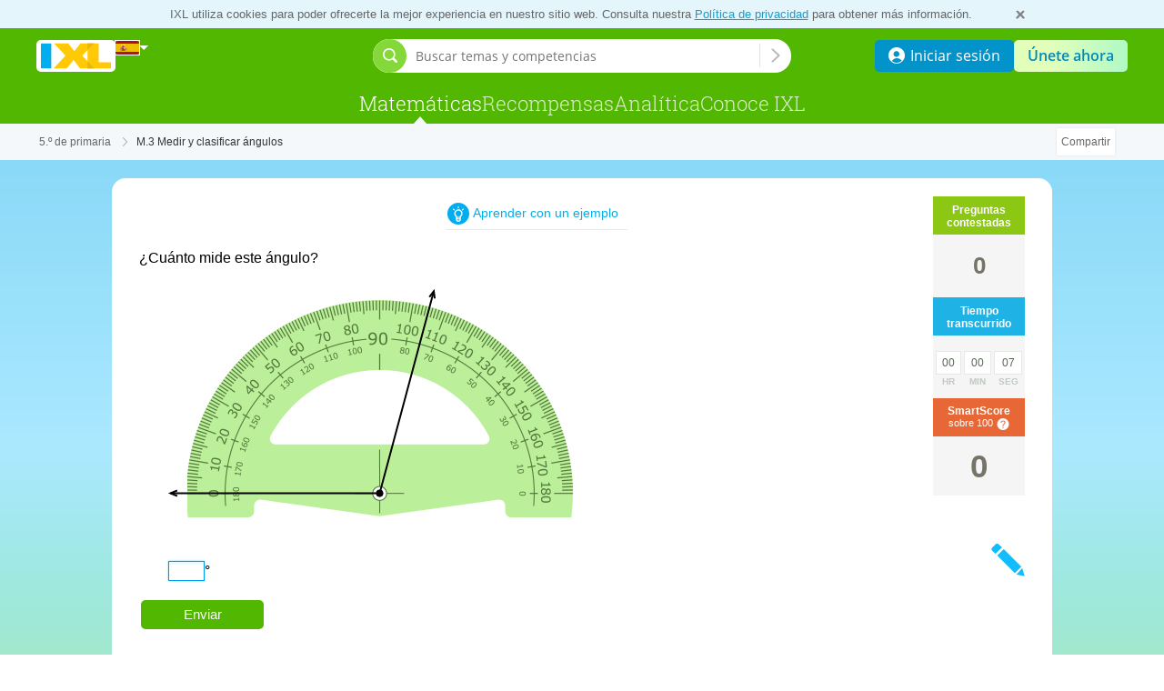

--- FILE ---
content_type: text/css; charset=utf-8
request_url: https://es.ixl.com/dv3/V6MsXkRYTNex6BpL-hOKuWEMF20/yui3/site-nav/site-nav-css_es-ES-min.css
body_size: 13779
content:
.at-home-learning-banner{align-items:center;background-color:#d7fffc;border:1px solid #0bc1b6;border-radius:5px;box-sizing:border-box;display:flex;flex-wrap:wrap;justify-content:center;margin:0;padding:5px 20px 10px;text-align:center;width:100%}.at-home-learning-banner.margin-top-thirty{margin-top:30px}.at-home-learning-banner.margin-top-twenty{margin-top:20px}.at-home-learning-banner.margin-bottom-thirty{margin-bottom:30px}.at-home-learning-banner.margin-bottom-twenty{margin-bottom:20px}.at-home-learning-banner.margin-top-neg-twenty{margin-top:-20px}.at-home-learning-banner.margin-top-neg-thirty{margin-top:-30px}.at-home-learning-banner.content-width-center{margin-left:auto;margin-right:auto;width:974px}.at-home-learning-text{color:#545454;flex:0 1 auto;font:normal 14px/1.2em Verdana,sans-serif;margin:5px 10px 0}.at-home-learning-cta{background-color:#0bc1b6;border:0;border-radius:5px;box-sizing:border-box;color:#fff;cursor:pointer;display:inline-block;flex:0 1 auto;font:normal 14px Verdana,sans-serif;height:33px;line-height:33px;margin:5px 10px 0;min-width:140px;padding:0 10px;text-align:center;text-decoration:none}a.at-home-learning-cta:hover{background-color:#0fd0c4;color:#fff}a.at-home-learning-inline-lk{color:#00659e}a.at-home-learning-inline-lk:hover{color:#0096eb}
.site-nav-breadcrumb{background:#f4f8fa}.site-nav-breadcrumb .site-nav-breadcrumb-content .suggestion-toggle-icon.not-clickable:hover{cursor:auto}.grade-topic-skill-plan-breadcrumb-content.english-edition{display:flex}.grade-topic-skill-plan-breadcrumb-content.english-edition .breadcrumb-view-by{align-items:center;color:#666;display:flex;flex:0 0 auto;font:normal 12px/30px Verdana,sans-serif;justify-content:center;padding-right:5px}.grade-topic-skill-plan-breadcrumb-content.english-edition .breadcrumb-container{align-items:center;background:#f4f8fa;display:flex;flex:0 0 auto;height:30px;justify-content:center;padding:0 20px;position:relative;z-index:1}.grade-topic-skill-plan-breadcrumb-content.english-edition .breadcrumb-container.breadcrumb-selected:after{background:no-repeat top/100% 40px url(assets/breadcrumb-background-selected.svg);content:" ";height:40px;left:0;position:absolute;top:0;width:100%;z-index:0}.grade-topic-skill-plan-breadcrumb-content.english-edition .breadcrumb-link{color:#00afef;font:normal 12px/30px Verdana,sans-serif;letter-spacing:-.5px;text-decoration:none;z-index:1}.grade-topic-skill-plan-breadcrumb-content.english-edition .breadcrumb-link:active,.grade-topic-skill-plan-breadcrumb-content.english-edition .breadcrumb-link:hover,.grade-topic-skill-plan-breadcrumb-content.english-edition .breadcrumb-link:link,.grade-topic-skill-plan-breadcrumb-content.english-edition .breadcrumb-link:visited{color:#00afef}.grade-topic-skill-plan-breadcrumb-content.english-edition .breadcrumb-link:hover{text-decoration:underline}.grade-topic-skill-plan-breadcrumb-content.english-edition .breadcrumb-link:focus{outline:none}.grade-topic-skill-plan-breadcrumb-content.english-edition .breadcrumb-link.breadcrumb-selected{color:#fff}.core-curriculum .grade-topic-skill-plan-breadcrumb-content.site-nav-fixed-width.content-width-1200.english-edition{padding-left:20px}@media screen and (min-width:481px){.grade-topic-skill-plan-breadcrumb-content.english-edition .breadcrumb-link,.grade-topic-skill-plan-breadcrumb-content.english-edition .breadcrumb-view-by{font-size:13px}}@media screen and (min-width:1014px){.grade-topic-skill-plan-breadcrumb-content.english-edition .breadcrumb-container{padding:0 25px}}@media screen and (max-width:600px){.skill-tree-breadcrumbs.english-edition .breadcrumb-view-by{display:none}.grade-topic-skill-plan-breadcrumb-content.english-edition .breadcrumb-container,.skill-tree-breadcrumbs.english-edition .breadcrumb-container{padding:0 10px}}@media screen and (max-width:400px){.skill-tree-breadcrumbs.english-edition .breadcrumb-container{padding:0 7px}}
.core-curriculum .site-nav-breadcrumb{position:relative;z-index:1}
.state-standards-breadcrumbs .site-nav-breadcrumb{background:#f4f8fa;font-size:12px;line-height:19px;padding:10px 0}.state-standards-breadcrumbs .site-nav-breadcrumb-secondary{background:#fff;border-bottom:1px solid #ddd;padding:4px 0}.state-standards-breadcrumbs .site-nav-breadcrumb-secondary .site-nav-fixed-width{display:flex;flex-wrap:wrap}.state-standards-breadcrumbs .breadcrumb-view-by{color:#666;margin-right:5px}.state-standards-breadcrumbs .breadcrumb-link{color:#666;display:inline;font-size:12px;padding:0 3px;position:relative;text-decoration:none}.state-standards-breadcrumbs .breadcrumb-link:hover{color:#666;text-decoration:underline}.state-standards-breadcrumbs .breadcrumb-link:focus{outline:none}.state-standards-breadcrumbs .breadcrumb-selected{color:#00adef}.state-standards-breadcrumbs a.breadcrumb-selected:hover{color:#00adef;text-decoration:underline}.state-standards-breadcrumbs .breadcrumb-link.standards-nav-grade,.state-standards-breadcrumbs .breadcrumb-selected.standards-nav-grade{white-space:nowrap}.state-standards-breadcrumbs .standards-nav-state{color:#666}.state-standards-breadcrumbs .breadcrumb-sep{color:#bcbcbc;font-size:8px;padding:0 5px;vertical-align:2px}.state-standards-breadcrumbs .site-nav-breadcrumb-secondary .breadcrumb-sep{color:#9f9f9f}.state-standards-breadcrumbs .site-nav-breadcrumb-secondary .breadcrumb-selected{color:#00adef}@media screen and (max-width:660px){body.responsive .state-standards-breadcrumbs .site-nav-breadcrumb{text-indent:10px}}@media screen and (max-width:480px){body.responsive .state-standards-breadcrumbs .site-nav-breadcrumb{padding:5px 0;text-indent:0}body.responsive .state-standards-breadcrumbs .site-nav-breadcrumb .breadcrumb-view-by{display:none}}
.site-nav-breadcrumb.translated-edition{background:#f4f8fa;font-size:12px;line-height:19px;padding:10px 0}.grade-topic-skill-plan-breadcrumb-content.translated-edition .breadcrumb-view-by{color:#666;font-size:12px;margin-right:5px}.grade-topic-skill-plan-breadcrumb-content.translated-edition .breadcrumb-container{display:inline}.grade-topic-skill-plan-breadcrumb-content.translated-edition .breadcrumb-link{color:#666;display:inline;font-size:12px;padding:0 3px;position:relative;text-decoration:none}.grade-topic-skill-plan-breadcrumb-content.translated-edition .breadcrumb-link:hover{color:#666;text-decoration:underline}.grade-topic-skill-plan-breadcrumb-content.translated-edition .breadcrumb-link:focus{outline:none}.grade-topic-skill-plan-breadcrumb-content.translated-edition .breadcrumb-selected{color:#00adef}.grade-topic-skill-plan-breadcrumb-content.translated-edition a.breadcrumb-selected:hover{color:#00adef;text-decoration:underline}.grade-topic-skill-plan-breadcrumb-content.translated-edition .standards-nav-state{color:#666}.grade-topic-skill-plan-breadcrumb-content.translated-edition .breadcrumb-sep{color:#bcbcbc;font-size:8px;padding:0 5px;vertical-align:2px}@media screen and (max-width:660px){body.responsive .grade-topic-skill-plan-breadcrumb-content.translated-edition{text-indent:10px}}@media screen and (max-width:480px){body.responsive .grade-topic-skill-plan-breadcrumb-content.translated-edition{text-indent:0}body.responsive .grade-topic-skill-plan-breadcrumb-content.translated-edition .breadcrumb-view-by{display:none}}
.box-csd-flag{display:inline-block;height:100%;opacity:1;position:relative;transition:opacity .3s ease-out;vertical-align:top;visibility:visible}#csd{align-items:center;display:flex;gap:4px;height:15px;position:relative;top:14px}#csd-flag-container{background:transparent 50% no-repeat;background-size:cover;border-radius:3px;height:100%;outline:.5px solid #fff;width:26px}.box-csd-flag-hide-arrow #csd{cursor:default;outline:0}.box-csd-flag-hide-arrow #csd-flag-container.csd-indicator-flag-ca{cursor:pointer}#csd:hover #csd-flag-container{outline:1px solid #fff}#csd-arrow{border-color:#fff transparent currentcolor;border-style:solid solid dotted;border-width:5px 5px 0;display:block}.box-csd-flag-hide-arrow #csd-arrow{visibility:hidden}@media screen and (max-width:1013px){body.responsive .box-csd-flag{display:none}}
.yui-overlay,.yui-panel-container{left:0;position:absolute;top:0;visibility:hidden;z-index:1001}.yui-panel-container.yui-dialog{position:fixed}.mask{background-color:#2c4101;display:none;left:0;opacity:.5;position:absolute;top:0}#infoDialog_mask.mask{background-color:rgba(0,0,0,.4);opacity:1}.yui-panel{background-color:#fff;position:relative;visibility:hidden;z-index:1001}.yui-panel-container .container-close{position:absolute}.yui-panel-container.shadow .underlay{background-color:#000;bottom:-3px;left:3px;opacity:.12;position:absolute;right:-3px;top:3px}.yui-flow-dialog .yui-panel{border-radius:15px;outline:none}.yui-flow-dialog.shadow .underlay{background-color:#000;border-radius:15px;bottom:0;left:0;margin:-10px;opacity:.34;right:0;top:0}.yui-flow-dialog .hd{border-radius:15px 15px 0 0;color:#5c8902;font-family:Trebuchet MS,sans-serif;font-size:32px;padding:10px 15px 15px;text-align:left}.yui-flow-dialog .bd{height:100%;max-height:425px;overflow:auto;padding:0 18px 20px;position:relative}.yui-flow-dialog .ft{border-radius:0 0 15px 15px;padding:0 15px 20px;text-align:right}.yui-flow-dialog .emptyft{padding-bottom:0}.hide-sub-login-hdr .btn-render-like-close-btn,.yui-flow-dialog .container-close,.yui3-welcomepopover-close{background-image:url(assets/close-button.png);height:38px;position:absolute;right:-18px;text-decoration:none;top:-18px;width:38px}.hide-sub-login-hdr .btn-render-like-close-btn:hover,.yui-flow-dialog .container-close:hover,.yui3-welcomepopover-close:hover{background-image:url(assets/close-button-hover.png)}.yui-flow-dialog .button-group .crisp-button,.yui-flow-dialog .crisp-button-group .crisp-button{margin:.5em}.ixl-simple-panel .yui-panel{border:5px solid #e6da3a;border-radius:4px;font-family:Verdana,sans-serif}.ixl-simple-panel .hd{color:#6e9407;font-size:16px;font-weight:700;padding:10px 5px 5px 10px}.ixl-simple-panel .bd{text-align:center}.ixl-simple-panel .container-close{font-size:11px;font-weight:bolder;right:12px;top:10px}.ixl-simple-panel .underlay{border-radius:4px}.ixl-module-panel{border:1px solid #e6cc03}.yui-panel-container .box-carousel{height:105px}@media (min-width:481px){.yui-flow-dialog .ft{text-align:center}}@media (max-width:480px){.yui-flow-dialog .hd{text-align:center}.yui-flow-dialog .bd .request-info-description{margin-bottom:15px}.yui-flow-dialog .bd #requestInfoForm .fieldset{height:auto!important;padding:0}.yui-flow-dialog .bd #requestInfoForm .fieldset .requestLabel{display:block;float:inherit;font:400 14px/1.71em Verdana,sans-serif;margin:.5em 0 .2em;padding:0;width:auto}.yui-flow-dialog .bd #requestInfoForm .fieldset .customDomain tbody,.yui-flow-dialog .bd #requestInfoForm .fieldset .customDomain td,.yui-flow-dialog .bd #requestInfoForm .fieldset .customDomain th,.yui-flow-dialog .bd #requestInfoForm .fieldset .customDomain tr,.yui-flow-dialog .bd #requestInfoForm .fieldset table.customDomain{display:block;width:100%}.yui-flow-dialog .bd .requestInput{display:inline-block;float:inherit;padding:5px;width:100%}.yui-flow-dialog .bd input{border:1px solid #ccc;border-radius:4px;box-shadow:inset 0 1px 3px #ddd;box-sizing:border-box;padding:5px;transition:border .3s linear}.yui-flow-dialog .ft .button-group{text-align:center}.yui-flow-dialog .ft .button-group .crisp-button{margin:.5em 0;min-width:inherit;width:100%}}
.site-nav-footer .utility-links{color:#aca899;font-size:9px;text-align:center}.site-nav-footer .utility-links a{color:#0782b0;font-size:12px;padding:0 2px;text-decoration:none;white-space:nowrap}.site-nav-footer .utility-links a:hover{text-decoration:underline}.site-nav-footer .copyright{color:#bababa;font-family:Verdana,sans-serif;font-size:10px;font-weight:700;line-height:20px;margin:15px 0 0;text-align:center}.site-nav-footer .copyright .copyright-ixl-logo{height:12px;padding-right:3px;vertical-align:middle}.follow-us{padding:0 3px}.social-lks{white-space:nowrap}.social-lk{text-decoration:none}.lk{background-repeat:no-repeat;display:inline-block;height:20px;padding-right:4px;vertical-align:bottom;width:20px}
body,html{display:flex;flex:1 1 auto}html{min-height:100%}body{flex-direction:column;min-height:100vh}body.responsive{min-width:320px;position:relative}#footer-spacer{content:"";display:block;flex:1 1 auto;order:99}body:not(.flush-footer) #footer-spacer{margin-bottom:50px}body:not(.flush-footer).grade-landing-footer #footer-spacer{margin-bottom:80px}.home-footer,.site-nav-footer{order:100}.site-nav-footer{background-color:#efefef;padding:40px 0}#bd{padding:10px 3px}#bd,.site-nav-fixed-width{margin:0 auto;min-width:974px;width:974px}body.responsive #bd,body.responsive .site-nav-fixed-width{max-width:974px;min-width:0;width:auto}body.responsive .site-nav-fixed-width{padding:0 10px}body:not(.responsive) .site-nav-fixed-width.content-width-1200,body:not(.responsive).content-width-1200 #bd,body:not(.responsive).content-width-1200 .members-content,body:not(.responsive).content-width-1200 .site-nav-fixed-width{box-sizing:border-box;margin:0 auto;max-width:1240px;min-width:1014px;width:100%}body:not(.responsive).content-width-1200 #bd{padding:20px 20px 10px}body:not(.responsive) .site-nav-fixed-width.content-width-1200,body:not(.responsive).content-width-1200 .members-content,body:not(.responsive).content-width-1200 .site-nav-fixed-width{padding-left:20px;padding-right:20px}body.responsive .site-nav-fixed-width.content-width-1200,body.responsive.content-width-1200 #bd,body.responsive.content-width-1200 .members-content,body.responsive.content-width-1200 .site-nav-fixed-width{box-sizing:border-box;margin:0 auto;max-width:1240px;min-width:320px;padding-left:10px;padding-right:10px;width:100%}@media screen and (min-width:661px){body.responsive.content-width-1200 #bd{padding:20px 20px 10px}body.responsive .site-nav-fixed-width.content-width-1200,body.responsive.content-width-1200 .members-content,body.responsive.content-width-1200 .site-nav-fixed-width{padding-left:20px;padding-right:20px}body.responsive .site-nav-fixed-width{padding:0 20px}}@media screen and (min-width:1014px){body.responsive:not(.content-width-1200) .site-nav-fixed-width{padding:0}}.crisp-splash-header{color:#00adef;font-family:Trebuchet MS,sans-serif;font-size:48px}a.arrow-link{font-weight:400;text-decoration:none}a.arrow-link:after{content:">>";display:inline-block;font-size:9px;padding-left:3px}a.arrow-link-back:before{content:"<< ";display:inline-block;font-size:9px;padding-right:3px}@media (-ms-high-contrast:active),(-ms-high-contrast:none){.arrow-link-ie-fix:hover:after,.arrow-link-ie-fix:hover:before{text-decoration:underline}}.arrow-link-ie-fix:hover:after,.arrow-link-ie-fix:hover:before{text-decoration:none}.arrow-link-text{display:inline-block;text-decoration:underline}
@media screen and (min-width:1014px){.site-nav-outer.signed-out.compressed .shrinkable-site-nav-container .box-site-nav-categories-container.category-menus{gap:18px}.box-site-nav-categories-container:not(.is-mobile).category-menus .ixl-nav-category-entry .category-menu-list{-moz-column-gap:21px;column-gap:21px}.box-site-nav-categories-container:not(.is-mobile).category-menus .ixl-nav-category-entry .menu-list-item .subcategory-header-link.category-menu-link{font-size:13px}.box-site-nav-categories-container:not(.is-mobile).category-menus .ixl-nav-category-entry .menu-list-item .subcategory-list .subcategory-item-link.category-menu-link{font-size:14px}.box-site-nav-categories-container:not(.is-mobile).category-menus .ixl-nav-category-entry .menu-list-item .subcategory-list .subcategory-row img.ellipse{display:inline}}@media screen and (min-width:1240px){.site-nav-outer.signed-out.compressed .shrinkable-site-nav-container .box-site-nav-categories-container.category-menus{gap:24px}}.site-nav-2022 .signed-out-nav-buttons-container{align-items:center;display:flex;gap:15px}.box-site-nav-categories,.signed-out-nav-buttons-container{position:relative}.box-site-nav-categories:after{clear:both;content:".";height:0;visibility:hidden;width:0}.box-site-nav-categories-container{float:left}.signed-out-nav-buttons-container{float:right}.box-site-nav-categories:after{display:block}.ixl-nav-category-entry{display:inline-block}.ixl-nav-category-entry .site-nav-category-selected:before{border-color:transparent transparent #fff;border-style:solid;border-width:0 8px 9px;bottom:-1px;content:"";height:0;left:50%;position:absolute;transform:translateX(-50%);-webkit-transform:translateX(-50%);transition:opacity .3s ease-out;visibility:visible;width:0;z-index:0}.ixl-nav-category-entry .site-nav-category-selected.js-hide-caret:before{visibility:hidden}.category-menu-mask{background-color:#000;height:0;left:0;opacity:0;position:absolute;top:110px;transition:opacity .2s;width:100%;z-index:948}.category-menu-mask.open{display:block;opacity:.2}.box-site-nav-categories-container:not(.is-mobile).category-menus .ixl-nav-category-entry .category-menu-list{align-items:start;display:grid;grid-auto-columns:1fr;grid-auto-rows:1fr;justify-items:start;position:relative;row-gap:70px}.box-site-nav-categories-container:not(.is-mobile).category-menus .ixl-nav-category-entry .category-menu-list :not(:last-child) .menu-list-item{margin-right:35px}.box-site-nav-categories-container:not(.is-mobile).category-menus .ixl-nav-category-entry .grid-item.x-0{grid-column:1/2}.box-site-nav-categories-container:not(.is-mobile).category-menus .ixl-nav-category-entry .grid-item.x-1{grid-column:2/3}.box-site-nav-categories-container:not(.is-mobile).category-menus .ixl-nav-category-entry .grid-item.x-2{grid-column:3/4}.box-site-nav-categories-container:not(.is-mobile).category-menus .ixl-nav-category-entry .grid-item.x-3{grid-column:4/5}.box-site-nav-categories-container:not(.is-mobile).category-menus .ixl-nav-category-entry .grid-item.y-0{grid-row:1/2}.box-site-nav-categories-container:not(.is-mobile).category-menus .ixl-nav-category-entry .grid-item.y-1{grid-row:2/3}.box-site-nav-categories-container:not(.is-mobile).category-menus .ixl-nav-category-entry .menu-list-item .subcategory-icon{fill:#008cbf;height:22px;margin-right:14px;min-width:21px;vertical-align:middle}.box-site-nav-categories-container:not(.is-mobile).category-menus .ixl-nav-category-entry .menu-list-item .category-menu-link{color:#008bcf;text-decoration-color:transparent;transition:color .2s ease-in,text-decoration-color .2s ease-in}.box-site-nav-categories-container:not(.is-mobile).category-menus .ixl-nav-category-entry .menu-list-item .category-menu-link:hover{color:#006fa5;text-decoration-color:#006fa5}.box-site-nav-categories-container:not(.is-mobile).category-menus .ixl-nav-category-entry .menu-list-item .category-menu-link:hover .subcategory-icon{fill:#006fa5}.box-site-nav-categories-container:not(.is-mobile).category-menus .ixl-nav-category-entry .menu-list-item .subcategory-header-link{align-items:center;display:flex;font:12px/1.2 Verdana,sans-serif;font-weight:700;white-space:nowrap}.box-site-nav-categories-container:not(.is-mobile).category-menus .ixl-nav-category-entry .menu-list-item .subcategory-header-link .subcategory-header-label{white-space:nowrap}.box-site-nav-categories-container:not(.is-mobile).category-menus .ixl-nav-category-entry .menu-list-item .subcategory-list{margin-top:25px}.box-site-nav-categories-container:not(.is-mobile).category-menus .ixl-nav-category-entry .menu-list-item .subcategory-list .subcategory-item{line-height:normal}.box-site-nav-categories-container:not(.is-mobile).category-menus .ixl-nav-category-entry .menu-list-item .subcategory-list .subcategory-item-link{font:13px/1.2 Verdana,sans-serif;font-weight:400;text-wrap:auto}.box-site-nav-categories-container:not(.is-mobile).category-menus .ixl-nav-category-entry .menu-list-item .subcategory-list .subcategory-row+.subcategory-row{margin-top:25px}.box-site-nav-categories-container:not(.is-mobile).category-menus .ixl-nav-category-entry .menu-list-item .subcategory-list .subcategory-row+.subcategory-row.compact{margin-top:15px}.box-site-nav-categories-container:not(.is-mobile).category-menus .ixl-nav-category-entry .menu-list-item .subcategory-list .subcategory-row{display:flex;flex-direction:row}.box-site-nav-categories-container:not(.is-mobile).category-menus .ixl-nav-category-entry .menu-list-item .subcategory-list .subcategory-row .subcategory-item{white-space:nowrap}.box-site-nav-categories-container:not(.is-mobile).category-menus .ixl-nav-category-entry .menu-list-item .subcategory-list .subcategory-row .ellipse{display:none}.box-site-nav-categories-container:not(.is-mobile).category-menus .ixl-nav-category-entry .menu-list-item .subcategory-list .subcategory-row .ellipse,.box-site-nav-categories-container:not(.is-mobile).category-menus .ixl-nav-category-entry .menu-list-item .subcategory-list .subcategory-row .ellipse+.subcategory-item{margin-left:10px}.box-site-nav-categories-container:not(.is-mobile).category-menus .ixl-nav-category-entry .menu-list-item+.menu-list-item{margin-top:35px}.box-site-nav-categories-container:not(.is-mobile).category-menus .ixl-nav-category-entry .category-menu-divider{background-color:#e5e5e5;height:1px;position:absolute;top:50%;width:100%}.box-site-nav-categories-container:not(.is-mobile).category-menus .ixl-nav-category-entry:focus-within .category-menu.hover-active,.box-site-nav-categories-container:not(.is-mobile).category-menus .ixl-nav-category-entry:hover .category-menu.hover-active{opacity:1;transform:scaleY(1);transition:opacity .2s ease-out,transform .2s ease-out}.box-site-nav-categories-container:not(.is-mobile).category-menus .ixl-nav-category-entry:focus-within .category-menu.hover-active .category-menu-list .grid-item,.box-site-nav-categories-container:not(.is-mobile).category-menus .ixl-nav-category-entry:hover .category-menu.hover-active .category-menu-list .grid-item{opacity:1;transform:translateY(0);transition:transform .2s ease .2s,opacity .2s linear .2s}.box-site-nav-categories-container:not(.is-mobile).category-menus .ixl-nav-category-entry:not(.no-category-menu) .site-nav-category:not(.site-nav-category-selected):before{opacity:0}.box-site-nav-categories-container:not(.is-mobile).category-menus .ixl-nav-category-entry:not(.no-category-menu):focus-within .site-nav-category:before,.box-site-nav-categories-container:not(.is-mobile).category-menus .ixl-nav-category-entry:not(.no-category-menu):hover .site-nav-category:before{border-color:transparent transparent #fff;border-style:solid;border-width:0 8px 9px;bottom:-1px;content:"";height:0;left:50%;opacity:1;position:absolute;transform:translateX(-50%);-webkit-transform:translateX(-50%);transition:opacity .2s ease-out;visibility:visible;width:0;z-index:949}.category-menus .ixl-nav-category-entry .category-menu{background-color:#fff;border-radius:0 0 3px 3px;box-shadow:0 2px 15px rgba(0,0,0,.1);left:0;opacity:0;overflow:hidden;padding:40px;position:absolute;top:58px;transform:scaleY(0);transform-origin:top;width:100%;z-index:948}.grid-item{opacity:0;transform:translateY(-10px)}.site-nav-2022 .box-site-nav-categories{display:flex;justify-content:center;left:0;position:absolute;width:100%}.site-nav-2022 .box-site-nav-categories-container.category-menus{display:flex}.new-page-label{background-color:#00aeef;border-radius:9px;color:#fff;display:inline-block;font-family:Open Sans,sans-serif;font-size:10px;font-weight:600;line-height:14px;margin-left:10px;padding:2px 8px;text-align:center;vertical-align:text-top}.site-nav-outer.signed-out .box-site-nav-categories-container.category-menus{gap:40px;transition:gap .3s ease-out .1s}.site-nav-outer.signed-out .category-menus .ixl-nav-category-entry .category-menu{top:45px}.site-nav-outer.signed-out .category-menu-mask{top:105px}.site-nav-outer.signed-out .site-nav-category-selected:before{transition:opacity .1s ease-out .3s}.site-nav-outer.signed-out.compressed .category-menu-mask,.site-nav-outer.signed-out.compressed .category-menus .ixl-nav-category-entry .category-menu{top:60px}.site-nav-outer.signed-out.compressed .site-nav-category-selected:before{opacity:0;transition-delay:0s;transition-duration:.3s}.site-nav-outer:not(.signed-out) .shrinkable-site-nav-container .site-nav-2022 .category-menus .ixl-nav-category-entry{margin-right:0;padding-right:21px}.site-nav-outer:not(.signed-out) .shrinkable-site-nav-container .site-nav-2022 .category-menus .ixl-nav-category-entry:last-child{padding-right:0}@media screen and (min-width:1014px){.site-nav-outer:not(.signed-out) .shrinkable-site-nav-container .site-nav-2022 .box-site-nav-categories-container:not(.is-mobile).category-menus .ixl-nav-category-entry .category-menu-column:not(:last-child) .menu-list-item{margin-right:40px}}@media screen and (min-width:1240px){.site-nav-outer:not(.signed-out) .shrinkable-site-nav-container .site-nav-2022 .category-menus .ixl-nav-category-entry{padding-right:26px}.site-nav-outer:not(.signed-out) .shrinkable-site-nav-container .site-nav-2022 .category-menus .ixl-nav-category-entry:last-child{padding-right:0}}.box-site-nav-categories-container.hamburger{display:none}.site-nav-category{background:none;border:none;color:#fff;display:inline-block;font:300 22px/58px Roboto Slab,sans-serif;height:58px;position:relative;text-decoration:none;width:-moz-max-content;width:max-content}.site-nav-category:hover{color:hsla(0,0%,100%,.78);text-decoration:none}.site-nav-category:hover .bird-icon{fill:hsla(0,0%,100%,.78)}.site-nav-category .bird-icon{fill:#fff;height:22px;margin-left:5px;width:19px}.has-site-nav-category-selected .site-nav-category{color:hsla(0,0%,100%,.78)}.has-site-nav-category-selected .site-nav-category:hover .bird-icon{fill:#fff}.has-site-nav-category-selected .site-nav-category .bird-icon{fill:hsla(0,0%,100%,.78)}.has-site-nav-category-selected .site-nav-category-selected,.has-site-nav-category-selected .site-nav-category:hover{color:#fff}.site-nav-outer.signed-out .shrinkable-site-nav-container .site-nav-category{font:300 22px Roboto Slab,sans-serif;height:45px;line-height:45px;text-align:center;transition:font-size .3s ease-out,line-height .3s ease-out,height .3s ease-out}.site-nav-outer.signed-out.compressed .shrinkable-site-nav-container .site-nav-category{font-size:20px;height:60px;line-height:60px}.site-nav-outer:not(.signed-out) .shrinkable-site-nav-container .ixl-nav-category-entry{margin-right:30px}.site-nav-outer:not(.signed-out) .shrinkable-site-nav-container .ixl-nav-category-entry:last-child{margin-right:10px}.site-nav-outer:not(.signed-out) .shrinkable-site-nav-container .site-nav-category{padding:0 10px}.site-nav-outer:not(.signed-out) .shrinkable-site-nav-container .site-nav-category.emphasized{background-color:#4da308;padding:0 18px}.site-nav-outer:not(.signed-out) .shrinkable-site-nav-container .site-nav-category:first-child{margin-left:-10px}.site-nav-category-selected.category-with-breadcrumbs:before{border-color:transparent transparent #f4f8fa}.site-nav-button{align-items:center;border-radius:5px;cursor:pointer;display:inline-flex;font-family:Open Sans,sans-serif;font-size:16px;height:35px;justify-content:center;padding:0 15px;text-align:center;text-decoration:none;transition:all .15s;white-space:nowrap;z-index:951}.site-nav-button-membership{background:linear-gradient(88.52deg,#e1ffbb 33.8%,#63efd6 205.86%);color:#0289bb;font-weight:600}.site-nav-button-membership:hover{background:linear-gradient(88.52deg,#dbffaa 33.8%,#44dee3 185.62%);color:#0289bb}.site-nav-button-sign-in{background:#0193c9;color:#fff;font-weight:400}.site-nav-button-sign-in:hover{background:#009dd7;color:#fff}.site-nav-button-sign-in .site-nav-button-sign-in-icon{margin-right:6px}.site-nav-header{background:#fff none;position:relative}.site-nav-header:before{background:#52b700 none;content:"";display:block;height:58px;position:absolute;top:52px;width:100%;z-index:0}.site-nav-header.no-user-nav-quick-login:before{top:0}.site-nav-outer.consolidated .site-nav-header:before{top:0}.site-nav-outer.consolidated.with-sub-nav .subcategory-group-background{top:58px}.site-nav-outer.consolidated.with-sub-nav .subcategory-group-background+.sub-nav-background{top:98px}.site-nav-outer.consolidated.with-sub-nav .sub-nav-background{top:58px}.site-nav-outer.consolidated .box-site-nav-func,.site-nav-outer.consolidated.focus-mode+.sub-navigation{display:none}.site-nav-outer.consolidated .category-menu-mask{top:58px}.site-nav-outer.consolidated .visible-content{align-items:center;display:flex;height:58px;justify-content:space-between;width:100%}.site-nav-outer.consolidated .visible-content .site-nav-ixl-logo-container{display:flex;flex:1}.site-nav-outer.consolidated .visible-content .site-nav-ixl-logo-container .site-nav-ixl-logo{position:unset;top:unset;transform:unset}.site-nav-outer.consolidated .visible-content .consolidated-rhs-container{align-items:center;display:flex;flex:1;justify-content:flex-end}.site-nav-outer.consolidated .visible-content .consolidated-rhs-container .consolidated-search-trigger-container{margin-right:6px}.site-nav-outer.consolidated .visible-content .consolidated-rhs-container .student-live-message-system,.site-nav-outer.consolidated .visible-content .consolidated-rhs-container .teacher-notification-container{margin-right:10px}.site-nav-outer.consolidated .visible-content .consolidated-rhs-container .user-nav-wrapper{z-index:950}.site-nav-outer.consolidated .visible-content .consolidated-search-trigger-container{align-items:center;background:transparent;border:none;display:flex;height:38px;justify-content:center;outline:none;padding:0;position:relative;width:38px}.site-nav-outer.consolidated .visible-content .consolidated-search-trigger-container .popover-trigger-icon.search-popover-trigger-placeholder{align-items:center;display:flex;height:22px;justify-content:center;opacity:50%;position:absolute;width:22px}.site-nav-outer.consolidated .signed-out-nav-buttons-container .teacher-notification-center,.site-nav-outer:not(.consolidated) .box-site-nav-content .site-nav-ixl-logo,.site-nav-outer:not(.consolidated) .box-site-nav-content .user-nav-wrapper,.site-nav-outer:not(.consolidated) .consolidated-rhs-container .consolidated-search-trigger-container,.site-nav-outer:not(.consolidated) .consolidated-rhs-container .teacher-notification-center{display:none}.promo-marketing-banners-container{z-index:950}.site-nav-header-container{position:relative}.site-nav-header-container *{box-sizing:border-box}body:not(.responsive) .site-nav-header-container{box-sizing:content-box;margin:0 auto;max-width:1200px;min-width:974px;padding:0 20px}body.responsive .site-nav-header-container{margin:0 auto;max-width:1200px;min-width:0;width:auto}@media screen and (min-width:661px){body.responsive .site-nav-header-container{padding:0 20px}}@media screen and (min-width:1240px){body.responsive .site-nav-header-container{padding:0}}.skip-to-main-content:not(:focus){clip:rect(1px,1px,1px,1px);overflow:hidden;padding:0}.skip-to-main-content:hover{color:#1f9ac7;text-decoration:underline}.skip-to-main-content,.skip-to-main-content:visited{background-color:#fff;border:1px solid #1f9ac7;border-radius:2px;color:#1f9ac7;cursor:pointer;display:inline-block;font-size:11px;height:52px;line-height:52px;opacity:.9;position:absolute;text-align:center;text-decoration:none;width:140px;z-index:26}.box-site-nav-func,.box-site-nav-func-left,.box-site-nav-func-right{height:52px;line-height:normal;position:relative}.box-site-nav-func-left{align-items:center;display:flex;float:left;gap:10px}.box-site-nav-func-right{display:flex;float:right}.box-site-nav-func-right .student-live-message-system{margin-right:10px}.site-nav-ixl-logo{display:inline-block;font-size:0;height:35px;width:87px;z-index:951}.site-nav-ixl-logo.site-nav-ixl-logo-link{background:url(assets/ixl-logo.svg) 0 0 no-repeat;background-size:87px 35px}#header-menu-state,.box-site-nav-func .site-nav-category-selected,.box-site-nav-func .site-nav-lk,.box-site-nav-links .site-nav-lk,.header-menu-state-label,.site-nav-header-mask{display:none}@media screen and (max-width:1013px){body.responsive .box-site-nav-categories{height:auto}body.responsive .box-site-nav-categories-container,body.responsive .signed-out-nav-buttons-container{float:none;height:auto}body.responsive .box-site-nav-categories:after{display:none}body.responsive .box-site-nav-content-admin .ixl-nav-category-entry,body.responsive .ixl-nav-category-entry{display:block;margin-right:0}body.responsive .box-site-nav-categories-container.category-menus{display:none}body.responsive .site-nav-2022 .box-site-nav-categories{display:block;position:relative}body.responsive .box-site-nav-categories-container.hamburger{display:inherit;overflow:hidden;padding:0 20px;position:relative;transition:height .3s ease-in-out}body.responsive .hamburger .ixl-nav-category-entry .hamburger-nav{background-color:#fff;left:0;min-height:400px;padding:0 20px;position:absolute;top:0;transform:translateX(100%);transition:transform .3s ease-in-out;width:100%;z-index:1}body.responsive .hamburger .ixl-nav-category-entry .hamburger-nav:not(.visible) a,body.responsive .hamburger .ixl-nav-category-entry .hamburger-nav:not(.visible) button{display:none}body.responsive .hamburger .ixl-nav-category-entry .hamburger-nav.visible{display:inherit;transform:translateX(0)}body.responsive .hamburger .back-button,body.responsive .hamburger .hamburger-button,body.responsive .hamburger .link{all:unset;color:#008bcf;text-decoration:underline;text-decoration-color:transparent;transition:color .2s ease-out,text-decoration-color .2s ease-out}body.responsive .hamburger .back-button .bird-icon,body.responsive .hamburger .back-button .left,body.responsive .hamburger .back-button .right,body.responsive .hamburger .hamburger-button .bird-icon,body.responsive .hamburger .hamburger-button .left,body.responsive .hamburger .hamburger-button .right,body.responsive .hamburger .link .bird-icon,body.responsive .hamburger .link .left,body.responsive .hamburger .link .right{fill:#008bcf;transition:fill .2s ease-out}body.responsive .hamburger .back-button:hover,body.responsive .hamburger .hamburger-button:hover,body.responsive .hamburger .link:hover{cursor:pointer}body.responsive .hamburger .back-button:focus-visible,body.responsive .hamburger .back-button:hover,body.responsive .hamburger .hamburger-button:focus-visible,body.responsive .hamburger .hamburger-button:hover,body.responsive .hamburger .link:focus-visible,body.responsive .hamburger .link:hover{color:#006fa5;text-decoration-color:#006fa5}body.responsive .hamburger .back-button:focus-visible .bird-icon,body.responsive .hamburger .back-button:focus-visible .left,body.responsive .hamburger .back-button:focus-visible .right,body.responsive .hamburger .back-button:hover .bird-icon,body.responsive .hamburger .back-button:hover .left,body.responsive .hamburger .back-button:hover .right,body.responsive .hamburger .hamburger-button:focus-visible .bird-icon,body.responsive .hamburger .hamburger-button:focus-visible .left,body.responsive .hamburger .hamburger-button:focus-visible .right,body.responsive .hamburger .hamburger-button:hover .bird-icon,body.responsive .hamburger .hamburger-button:hover .left,body.responsive .hamburger .hamburger-button:hover .right,body.responsive .hamburger .link:focus-visible .bird-icon,body.responsive .hamburger .link:focus-visible .left,body.responsive .hamburger .link:focus-visible .right,body.responsive .hamburger .link:hover .bird-icon,body.responsive .hamburger .link:hover .left,body.responsive .hamburger .link:hover .right{fill:#006fa5}body.responsive .hamburger .back-button-text{margin-left:20px}body.responsive .hamburger .hamburger-button,body.responsive .hamburger .link{align-items:center;display:flex;justify-content:space-between;width:100%}body.responsive .hamburger .category-hamburger.hamburger-button,body.responsive .hamburger .category-hamburger.link{font:22px/80px Roboto Slab,sans-serif;height:80px}body.responsive .hamburger .category-hamburger.hamburger-button .bird-icon,body.responsive .hamburger .category-hamburger.link .bird-icon{height:29px;margin-left:10px;width:29px}body.responsive .hamburger .category-hamburger.back-button{font:22px/1.3 Roboto Slab,sans-serif;height:65px}body.responsive .hamburger .subcategory-hamburger.back-button,body.responsive .hamburger .subcategory-hamburger.hamburger-button,body.responsive .hamburger .subcategory-hamburger.link{font:19px/1.3 Roboto Slab,sans-serif;height:60px}body.responsive .hamburger .page-hamburger.link{font:17px/1.3 Roboto Slab,sans-serif;height:60px}body.responsive .hamburger .category-hamburger-title{color:#777;font:22px/65px Roboto Slab,sans-serif;text-align:left}body.responsive ul.category-list li+li,body.responsive ul.pages-list li+li,body.responsive ul.subcategory-list li+li{border-top:.5px solid #ccc}body.responsive .site-nav-2022 .signed-out-nav-buttons-container{display:none}body.responsive .site-nav-category{background:#fff none;border-top:1px solid #eaeaea;color:#49a741;display:block;font-size:18px;font-weight:400;height:50px;line-height:49px;padding:0 0 0 9px}body.responsive .site-nav-category:hover{color:#49a741}body.responsive .site-nav-category:first-child{margin:0}body.responsive .site-nav-category:focus{border:thin dotted}body.responsive .site-nav-category-resources{padding:0 0 0 9px}body.responsive .box-site-nav-content-admin .site-nav-category{font-size:18px}body.responsive .box-site-nav-categories .site-nav-category:after{background:transparent url(assets/icon-green-arrow-right.svg) 0 0 no-repeat;background-size:9px 15px;content:"";display:block;height:15px;position:absolute;right:15px;top:50%;transform:translateY(-50%);-webkit-transform:translateY(-50%);width:9px}body.responsive .site-nav-category-membership,body.responsive .site-nav-category-selected:before{display:none!important}body.responsive .box-site-nav-links{background:#f8f8f8 none;border-top:1px solid #e1e1e1}body.responsive .box-site-nav-links .site-nav-lk{box-sizing:border-box;color:#1f9ac7;display:block;font:normal 14px/45px Verdana,sans-serif;padding:0 10px;text-decoration:none}body.responsive .box-site-nav-links .site-nav-lk:hover{color:#1f9ac7;text-decoration:none}body.responsive .box-site-nav-links .lk-sign-in:before{background:url(assets/user-icon.svg) 0 0 no-repeat;background-size:12px 12px;content:"";display:inline-block;height:12px;margin-right:6px;vertical-align:baseline;width:12px}body.responsive .signed-out-nav-buttons-container .site-nav-category.site-nav-teacher-resources{display:block}body.responsive .site-nav-header:before{display:none}body.responsive .site-nav-outer.consolidated .box-site-nav-func{display:inherit}body.responsive .site-nav-outer.consolidated .box-site-nav-categories{position:relative}body.responsive .site-nav-outer.consolidated .visible-content{display:inherit;height:unset;width:unset}body.responsive .site-nav-outer.consolidated .visible-content .consolidated-rhs-container,body.responsive .site-nav-outer.consolidated .visible-content .site-nav-ixl-logo{display:none}body.responsive .site-nav-header-container{padding:0}body.responsive .box-site-nav-func{background:#5abe37 none}body.responsive .box-site-nav-func .site-nav-category-selected{display:block}body.responsive .box-site-nav-func,body.responsive .box-site-nav-func-left,body.responsive .box-site-nav-func-right{height:45px;line-height:45px}body.responsive .box-site-nav-func .site-nav-category-selected{background:none;border:none;color:#fff;font-family:Verdana,sans-serif;font-size:15px;font-weight:400;height:20px;left:100px;line-height:20px;padding:0;position:absolute;top:14px;white-space:pre}body.responsive .box-site-nav-func .site-nav-category-selected:hover{color:#fff}body.responsive .box-site-nav-func .site-nav-category-selected:before{bottom:-11px;display:block}body.responsive .box-site-nav-func .lk-join-now{align-self:center;background:linear-gradient(88.52deg,#e1ffbb 33.8%,#63efd6 205.86%);border-radius:5px;color:#0289bb;display:inline;font-family:Open Sans,sans-serif;font-size:14px;font-weight:600;line-height:17px;margin-right:12px;padding:5px 7px;text-decoration:none;white-space:nowrap}body.responsive .box-site-nav-func .lk-join-now .lk-text{display:inline}body.responsive .box-site-nav-func .lk-join-now .lk-text.short{display:none}body.responsive .box-site-nav-func .lk-join-now:hover{background:linear-gradient(88.52deg,#dbffaa 33.8%,#44dee3 185.62%);color:#0289bb}body.responsive .header-menu-state-label{background-color:transparent;background-image:repeating-linear-gradient(0deg,#fff 0,#fff 4px,hsla(0,0%,100%,0) 0,hsla(0,0%,100%,0) 10px);background-position:0 -2px;border:none;cursor:pointer;display:inline-block;font-size:0;height:28px;margin-right:10px;position:relative;top:50%;transform:translateY(-50%);-webkit-transform:translateY(-50%);vertical-align:top;width:30px}body.responsive .box-site-nav-content{background:#fff none;box-shadow:0 3px 7px 0 rgba(0,0,0,.35);display:none;height:auto;left:0;position:absolute;top:45px;width:100%;z-index:1}body.responsive .site-nav-header-mask{background:#000;bottom:0;left:0;opacity:.35;position:fixed;right:0;top:0}body.responsive .site-nav-ixl-logo{height:31px;width:85px}body.responsive .site-nav-ixl-logo.site-nav-ixl-logo-link{background-size:85px 31px}body.responsive #header-menu-state:checked~.site-nav-header-container{z-index:950}body.responsive #header-menu-state:checked~.site-nav-header-container #hd-logo{background-color:transparent}body.responsive #header-menu-state:checked~.site-nav-header-container .header-menu-state-label{background:url(assets/user-nav-x.svg) 50% 50% no-repeat;background-size:24px 24px}body.responsive #header-menu-state:checked~.site-nav-header-container .box-site-nav-func .site-nav-category-selected,body.responsive #header-menu-state:checked~.site-nav-header-container .site-nav-tab-content *{display:none}body.responsive #header-menu-state:checked~.site-nav-header-container .box-site-nav-content{display:block;z-index:1}body.responsive #header-menu-state:checked~.site-nav-header-mask.header-menu{display:block;z-index:949}body.responsive .user-nav-welcome .user-avatar{width:26px}body.responsive .user-nav-welcome .new-user-avatar{height:34px;width:34px}}@media screen and (max-width:450px){body.responsive .box-site-nav-func .site-nav-category-selected{left:85px}body.responsive .box-site-nav-func .lk-join-now.short-text-lk{margin-right:5px}body.responsive .box-site-nav-func .lk-join-now.short-text-lk .lk-text{display:none}body.responsive .box-site-nav-func .lk-join-now.short-text-lk .lk-text.short{display:inline}}@media screen and (max-width:350px){body.responsive .box-site-nav-func.signed-out .lk-join-now:not(.short-text-lk){margin-right:10px}body.responsive .box-site-nav-func.signed-out .site-nav-category-selected{font-size:14px;left:85px}}@media (min-width:1014px){body.responsive .site-nav-outer.signed-out.default-nav .shrinkable-site-nav-container .searchResultsContainer:after{border:6px solid #eaf9ff;content:"";left:50%;position:absolute;top:-5px;transform:translateX(-50%) rotate(45deg)}body.responsive .site-nav-outer.signed-out.default-nav .shrinkable-site-nav-container .site-nav-header{background:#52b700 none}body.responsive .site-nav-outer.signed-out.default-nav .shrinkable-site-nav-container .site-nav-header:before{content:none}body.responsive .site-nav-outer.signed-out.default-nav .shrinkable-site-nav-container .site-nav-header-container{height:105px;transition:height .3s ease-out .1s;z-index:950}body.responsive .site-nav-outer.signed-out.default-nav .shrinkable-site-nav-container .box-site-nav-func,body.responsive .site-nav-outer.signed-out.default-nav .shrinkable-site-nav-container .box-site-nav-func .box-site-nav-func-left,body.responsive .site-nav-outer.signed-out.default-nav .shrinkable-site-nav-container .box-site-nav-func .box-site-nav-func-right{height:60px}body.responsive .site-nav-outer.signed-out.default-nav .shrinkable-site-nav-container .visible-content{align-items:flex-end;bottom:0;display:flex;height:100%;justify-content:center;left:50%;pointer-events:none;position:absolute;transform:translateX(-50%);width:100%}body.responsive .site-nav-outer.signed-out.default-nav .shrinkable-site-nav-container .visible-content .box-site-nav-categories{flex-grow:1;pointer-events:auto}body.responsive .site-nav-outer.signed-out.default-nav.compressed .shrinkable-site-nav-container .site-nav-header-container{transition-delay:.1s}body.responsive .site-nav-outer.signed-out.default-nav.compressed{position:sticky;top:0;z-index:950}body.responsive .site-nav-outer.signed-out.default-nav.compressed .shrinkable-site-nav-container{position:sticky;top:0}body.responsive .site-nav-outer.signed-out.default-nav.compressed .shrinkable-site-nav-container .site-nav-category{transition:translate .3s ease-out .1s;translate:-100px}body.responsive .site-nav-outer.signed-out.default-nav.compressed .shrinkable-site-nav-container .site-nav-header-container{height:60px}body.responsive .site-nav-outer.signed-out.default-nav.compressed .shrinkable-site-nav-container .site-nav-header-container .box-csd-flag{opacity:0;visibility:hidden}}@media (min-width:1240px){body.responsive .site-nav-outer.signed-out.default-nav{background-color:#52b700;height:105px;position:sticky;top:calc(60px - 105px);z-index:950}body.responsive .site-nav-outer.signed-out.default-nav .shrinkable-site-nav-container{height:105px;position:sticky;top:0}body.responsive .site-nav-outer.signed-out.default-nav .site-nav-header{position:sticky;top:15px}body.responsive .site-nav-outer.signed-out.default-nav.no-search{height:60px;position:sticky;top:0}body.responsive .site-nav-outer.signed-out.default-nav.no-search .shrinkable-site-nav-container{height:60px}body.responsive .site-nav-outer.signed-out.default-nav.compressed:not(.no-search){top:calc(60px - 105px)}body.responsive .site-nav-outer.signed-out.default-nav.compressed:not(.no-search) .shrinkable-site-nav-container{box-shadow:0 1px 5px 0 rgba(0,0,0,.3);transition:box-shadow .3s ease-out}body.responsive .site-nav-outer.signed-out.default-nav.compressed .shrinkable-site-nav-container .site-nav-category{translate:none}body.responsive .site-nav-outer.signed-out.default-nav.compressed .shrinkable-site-nav-container .site-nav-header-container{height:60px}body.responsive .site-nav-outer.signed-out.default-nav.compressed .shrinkable-site-nav-container .site-nav-header-container .box-csd-flag{opacity:0;transition:visibility 0s linear .3s,opacity .3s ease-out;visibility:hidden}body.responsive .site-nav-outer.signed-out.default-nav .shrinkable-site-nav-container .box-site-nav-func{left:0;right:0}}body:not(.responsive) .site-nav-outer.signed-out.default-nav .shrinkable-site-nav-container .searchResultsContainer:after{border:6px solid #eaf9ff;content:"";left:50%;position:absolute;top:-5px;transform:translateX(-50%) rotate(45deg)}body:not(.responsive) .site-nav-outer.signed-out.default-nav .shrinkable-site-nav-container .site-nav-header{background:#52b700 none}body:not(.responsive) .site-nav-outer.signed-out.default-nav .shrinkable-site-nav-container .site-nav-header:before{content:none}body:not(.responsive) .site-nav-outer.signed-out.default-nav .shrinkable-site-nav-container .site-nav-header-container{height:105px;transition:height .3s ease-out .1s;z-index:950}body:not(.responsive) .site-nav-outer.signed-out.default-nav .shrinkable-site-nav-container .box-site-nav-func,body:not(.responsive) .site-nav-outer.signed-out.default-nav .shrinkable-site-nav-container .box-site-nav-func .box-site-nav-func-left,body:not(.responsive) .site-nav-outer.signed-out.default-nav .shrinkable-site-nav-container .box-site-nav-func .box-site-nav-func-right{height:60px}body:not(.responsive) .site-nav-outer.signed-out.default-nav .shrinkable-site-nav-container .visible-content{align-items:flex-end;bottom:0;display:flex;height:100%;justify-content:center;left:50%;pointer-events:none;position:absolute;transform:translateX(-50%);width:100%}body:not(.responsive) .site-nav-outer.signed-out.default-nav .shrinkable-site-nav-container .visible-content .box-site-nav-categories{flex-grow:1;pointer-events:auto}body:not(.responsive) .site-nav-outer.signed-out.default-nav.compressed .shrinkable-site-nav-container .site-nav-header-container{transition-delay:.1s}@media (min-width:1240px){body:not(.responsive) .site-nav-outer.signed-out.default-nav{background-color:#52b700;height:105px;position:sticky;top:calc(60px - 105px);z-index:950}body:not(.responsive) .site-nav-outer.signed-out.default-nav .shrinkable-site-nav-container{height:105px;position:sticky;top:0}body:not(.responsive) .site-nav-outer.signed-out.default-nav .site-nav-header{position:sticky;top:15px}body:not(.responsive) .site-nav-outer.signed-out.default-nav.no-search{height:60px;position:sticky;top:0}body:not(.responsive) .site-nav-outer.signed-out.default-nav.no-search .shrinkable-site-nav-container{height:60px}body:not(.responsive) .site-nav-outer.signed-out.default-nav.compressed:not(.no-search){top:calc(60px - 105px)}body:not(.responsive) .site-nav-outer.signed-out.default-nav.compressed:not(.no-search) .shrinkable-site-nav-container{box-shadow:0 1px 5px 0 rgba(0,0,0,.3);transition:box-shadow .3s ease-out}body:not(.responsive) .site-nav-outer.signed-out.default-nav.compressed .shrinkable-site-nav-container .site-nav-category{translate:none}body:not(.responsive) .site-nav-outer.signed-out.default-nav.compressed .shrinkable-site-nav-container .site-nav-header-container{height:60px}body:not(.responsive) .site-nav-outer.signed-out.default-nav.compressed .shrinkable-site-nav-container .site-nav-header-container .box-csd-flag{opacity:0;transition:visibility 0s linear .3s,opacity .3s ease-out;visibility:hidden}}
body:not(.responsive) .banner-container{min-width:1014px}.banner-container{align-items:center;background-color:#d0f2fe;box-sizing:border-box;min-height:45px}.banner-container,.banner-container .banner-wrapper{display:flex;justify-content:center;position:relative;width:100%}.banner-container .banner-wrapper{margin:0 auto;max-width:1240px}.banner-container .dismiss-button{background:none;border:none;position:absolute;right:18px;top:calc(50% - (13px / 2))}.banner-container .dismiss-button .inline-svg-container{height:13px}.banner-container .banner-content-container{align-items:center;display:flex;justify-content:center;padding:0 10px}.banner-container .banner-content-container .summer-contest-banner-cta-wrapper{white-space:nowrap}.banner-container .banner-content-container .summer-contest-banner-cta-wrapper .summer-contest-banner-cta{color:#0090e3;font:13px/18px Open Sans,sans-serif;font-weight:600;height:18px;padding:0 10px;text-decoration:none}.banner-container .banner-content-container .summer-contest-banner-cta-wrapper .summer-contest-banner-cta:hover{text-decoration:underline}.banner-container .banner-content-container .summer-contest-banner-cta-wrapper .summer-contest-banner-cta .banner-cta-right-arrow{stroke:#0090e3}.banner-container .summer-contest-banner{color:#545454;display:flex;flex-direction:row;font:13px/18px Open Sans,sans-serif;justify-content:center;padding:15px 0}@media screen and (max-width:1013px){.banner-container{height:auto;padding:0 10px}.banner-container .banner-wrapper{margin:0 20px}.banner-container .dismiss-button{right:calc(-10px - (18px / 2))}.banner-container .summer-contest-banner{padding:7px 0}.banner-container .banner-content-container{align-items:center;flex-direction:column;justify-content:center;text-align:center}}.site-nav-banner-trial{background-image:linear-gradient(90deg,#00e3c8,#29a3f2);color:#fff;margin:0;padding:7px 15px 9px;text-align:center}.site-nav-banner-trial a,.site-nav-banner-trial a:hover{color:#fff}.site-nav-banner-trial .trial-banner-cta:hover{color:#eee}.site-nav-banner-trial .trial-banner-cta.button{background-color:#fff;border-radius:6px;color:#009de2;display:inline-block;padding:5px 7px;text-decoration:none}.site-nav-banner-trial .trial-banner-cta.button:hover{background-color:#00e3c8;color:#fff}.site-nav-banner-trial .ending-trial{background-color:#fff;border-radius:3px;color:#30d2cd;display:inline-block;padding:3px 6px}.site-nav-banner{background-color:#e4f5fc;color:#666;margin:0;padding:8px 15px;text-align:center}.site-nav-banner.sub-hold-warning{background-color:#f9ebe5}.site-nav-banner a{color:#1f9ac7}.site-nav-banner a:hover{color:#00659e}.site-nav-banner a.at-home-learning-cta{color:#fff;margin:0 0 0 8px}.site-nav-banner.at-home-learning{background-color:#d7fffc;padding:0}.site-nav-banner.at-home-learning .at-home-learning-text{display:inline-block}.site-nav-banner.at-home-learning .site-nav-banner-inner-container{box-sizing:border-box;margin:0 auto;max-width:1240px;padding:10px 50px 10px 20px;position:relative;width:100%}.site-nav-banner.at-home-learning .ahl-cta-wrapper{display:inline-block;padding:0}.site-nav-banner.at-home-learning .ahl-close-btn{-webkit-appearance:none;-moz-appearance:none;appearance:none;background:transparent;border:none;padding:0;position:absolute;right:20px;top:calc(50% + 2.5px);transform:translateY(-50%)}.site-nav-banner.at-home-learning .ahl-close-btn:active,.site-nav-banner.at-home-learning .ahl-close-btn:focus,.site-nav-banner.at-home-learning .ahl-close-btn:hover{border:none;outline:0}.site-nav-banner.at-home-learning .ahl-x-img{height:15px;width:15px}.responsive .site-nav-banner.at-home-learning .site-nav-banner-inner-container{width:100%}.site-nav-banner.merge-invitation{background-color:#ebf9e0}.site-nav-banner.merge-invitation a.merge-invitation-btn{color:#fff;font-size:13px;min-width:unset}.site-nav-banner.merge-invitation a.merge-invitation-btn:hover{color:#fff}@media screen and (max-width:1013px){.responsive .site-nav-banner.at-home-learning .ahl-cta-wrapper{display:block;padding-bottom:0;padding-top:10px}.responsive .site-nav-banner.at-home-learning .at-home-learning-cta{margin:0}.responsive .site-nav-banner.at-home-learning .ahl-close-btn{right:20px;top:15px;transform:none}.responsive .site-nav-banner.at-home-learning .site-nav-banner-inner-container{padding:10px 60px}}.gdpr-site-nav-banner-container{background-color:#e4f5fc}.gdpr-site-nav-banner-container.request-sent{display:none}.gdpr-site-nav-banner{border-bottom:0;box-sizing:border-box;margin:0 auto;max-width:974px;padding:15px 150px 15px 15px;position:relative;text-align:left}.lk-gdpr-consent.crisp-button{color:#fff;position:absolute;right:0;top:50%;transform:translateY(-50%);-webkit-transform:translateY(-50%)}.lk-gdpr-consent.crisp-button:hover{color:#fff}.label-gdpr-learn-more{color:#1f9ac7;cursor:pointer;text-decoration:underline}.label-gdpr-learn-more:hover{color:#00659e}#check-show-gdpr-learn-more-txt:checked~.gdpr-learn-more-txt{display:block!important;margin:10px 0 0}#check-show-gdpr-learn-more-txt:checked~.learn-more-lk-phrase{display:none}.cookie-privacy-banner-container{background-color:#e4f5fc;position:relative;width:100%}.cookie-privacy-banner-container .site-nav-banner{border-bottom:none;margin:0 auto;position:relative;width:974px}.responsive .cookie-privacy-banner-container .site-nav-banner{box-sizing:border-box;width:100%}#hide-cookie-privacy-banner-x-button{margin-right:15px;position:absolute;right:-2px}.responsive #hide-cookie-privacy-banner-x-button{top:calc(8px + 3px)}.message-x-button{background:transparent url(assets/cancel-x-btn.png) no-repeat 0 -10px;border:0;cursor:pointer;height:10px;position:absolute;right:10px;top:10px;width:10px}.message-x-button:hover{background-position:0 0}.cookie-privacy-banner-msg{width:calc(100% - 15px - 10px)}@media screen and (min-width:1014px){.responsive .cookie-privacy-banner-container .site-nav-banner{width:974px}.responsive #hide-cookie-privacy-banner-x-button{margin-right:0}}@media screen and (max-width:1013px){.responsive .site-nav-banner.at-home-learning .ahl-close-btn{right:10px}.responsive .site-nav-banner{z-index:950}}.site-nav-banner.au-webinar{background-color:#e3f8ff;padding:0}.site-nav-banner.au-webinar .site-nav-banner-inner-container{box-sizing:border-box;margin:0 auto;max-width:1240px;padding:10px;position:relative;width:100%}.site-nav-banner.au-webinar .au-webinar-text{color:#545454;flex:0 1 auto;font:normal 12px/1.2em Verdana,sans-serif;margin:5px}.site-nav-banner.au-webinar .au-webinar-text.full,.site-nav-banner.au-webinar .au-webinar-text.median{display:none}.site-nav-banner.au-webinar .au-webinar-cta-wrapper{display:inline-block;margin:0 15px;padding:0}.site-nav-banner.au-webinar .au-webinar-cta{margin:5px 0}.site-nav-banner.au-webinar .double-arrow{display:inline-block;text-decoration:none}.site-nav-banner.au-webinar .double-arrow:after{display:none}.site-nav-banner.au-webinar .au-webinar-close-btn{-webkit-appearance:none;-moz-appearance:none;appearance:none;background:transparent;border:none;margin-right:15px;padding:0;position:absolute;right:10px;top:52%;transform:translateY(-50%)}.site-nav-banner.au-webinar .au-webinar-close-btn:active,.site-nav-banner.au-webinar .au-webinar-close-btn:focus,.site-nav-banner.au-webinar .au-webinar-close-btn:hover{border:none;outline:0}.site-nav-banner.au-webinar .au-webinar-x-img{height:10px;width:10px}.site-nav-banner.ca-webinar{background-color:#e3f8ff;padding:0}.site-nav-banner.ca-webinar .site-nav-banner-inner-container{box-sizing:border-box;margin:0 auto;max-width:1240px;padding:10px;position:relative;width:100%}.site-nav-banner.ca-webinar .ca-webinar-text{color:#545454;flex:0 1 auto;font:normal 12px/1.2em Verdana,sans-serif;margin:5px}.site-nav-banner.ca-webinar .ca-webinar-text.extended,.site-nav-banner.ca-webinar .ca-webinar-text.full,.site-nav-banner.ca-webinar .ca-webinar-text.median{display:none}.site-nav-banner.ca-webinar .ca-webinar-cta-wrapper{display:inline-block;margin-right:15px;padding:0}.site-nav-banner.ca-webinar .ca-webinar-cta{margin:5px 0}.site-nav-banner.ca-webinar .double-arrow{display:inline-block;text-decoration:none}.site-nav-banner.ca-webinar .double-arrow:after{display:none}.site-nav-banner.ca-webinar .ca-webinar-close-btn{-webkit-appearance:none;-moz-appearance:none;appearance:none;background:transparent;border:none;margin-right:5px;padding:0;position:absolute;right:10px;top:52%;transform:translateY(-50%)}.site-nav-banner.ca-webinar .ca-webinar-close-btn:active,.site-nav-banner.ca-webinar .ca-webinar-close-btn:focus,.site-nav-banner.ca-webinar .ca-webinar-close-btn:hover{border:none;outline:0}.site-nav-banner.ca-webinar .ca-webinar-x-img{height:10px;width:10px}.site-nav-banner.uk-webinar{background-color:#e3f8ff;padding:0}.site-nav-banner.uk-webinar .site-nav-banner-inner-container{box-sizing:border-box;margin:0 auto;max-width:1240px;padding:10px;position:relative;width:100%}.site-nav-banner.uk-webinar .uk-webinar-text{color:#545454;flex:0 1 auto;font:normal 12px/1.2em Verdana,sans-serif;margin:5px}.site-nav-banner.uk-webinar .uk-webinar-text.extended,.site-nav-banner.uk-webinar .uk-webinar-text.full,.site-nav-banner.uk-webinar .uk-webinar-text.median{display:none}.site-nav-banner.uk-webinar .uk-webinar-cta-wrapper{display:inline-block;margin-right:15px;padding:0}.site-nav-banner.uk-webinar .uk-webinar-cta{margin:5px 0}.site-nav-banner.uk-webinar .double-arrow{display:inline-block;text-decoration:none}.site-nav-banner.uk-webinar .double-arrow:after{display:none}.site-nav-banner.uk-webinar .uk-webinar-close-btn{-webkit-appearance:none;-moz-appearance:none;appearance:none;background:transparent;border:none;margin-right:5px;padding:0;position:absolute;right:10px;top:52%;transform:translateY(-50%)}.site-nav-banner.uk-webinar .uk-webinar-close-btn:active,.site-nav-banner.uk-webinar .uk-webinar-close-btn:focus,.site-nav-banner.uk-webinar .uk-webinar-close-btn:hover{border:none;outline:0}.site-nav-banner.uk-webinar .uk-webinar-x-img{height:10px;width:10px}@media screen and (min-width:415px){.site-nav-banner.ca-webinar .ca-webinar-text{font-size:13px}.site-nav-banner.ca-webinar .ca-webinar-cta-wrapper{display:inline-block;margin-left:10px;margin-right:20px;padding:0}}@media screen and (min-width:450px){.site-nav-banner.au-webinar .au-webinar-text.median{display:inline-block}.site-nav-banner.au-webinar .au-webinar-text.base,.site-nav-banner.au-webinar .au-webinar-text.full{display:none}}@media screen and (min-width:481px){.site-nav-banner.ca-webinar .ca-webinar-cta-wrapper{margin-left:30px}.site-nav-banner.uk-webinar .uk-webinar-text{font-size:13px}.site-nav-banner.uk-webinar .uk-webinar-cta-wrapper{display:inline-block;margin-left:10px;margin-right:20px;padding:0}}@media screen and (min-width:535px){.site-nav-banner.ca-webinar .ca-webinar-text.median{display:inline-block}.site-nav-banner.ca-webinar .ca-webinar-text.base,.site-nav-banner.ca-webinar .ca-webinar-text.extended,.site-nav-banner.ca-webinar .ca-webinar-text.full{display:none}.site-nav-banner.ca-webinar .ca-webinar-cta-wrapper{margin-left:0}.site-nav-banner.ca-webinar .ca-webinar-text{font-size:12px}}@media screen and (min-width:560px){.site-nav-banner.ca-webinar .ca-webinar-close-btn{margin-right:15px}}@media screen and (min-width:580px){.site-nav-banner.uk-webinar .uk-webinar-text.median{display:inline-block}.site-nav-banner.uk-webinar .uk-webinar-text.base,.site-nav-banner.uk-webinar .uk-webinar-text.extended,.site-nav-banner.uk-webinar .uk-webinar-text.full{display:none}.site-nav-banner.uk-webinar .uk-webinar-cta-wrapper{margin-left:0}.site-nav-banner.uk-webinar .uk-webinar-text{font-size:12px}}@media screen and (min-width:650px){.site-nav-banner.ca-webinar .ca-webinar-text.extended{display:inline-block}.site-nav-banner.ca-webinar .ca-webinar-text.base,.site-nav-banner.ca-webinar .ca-webinar-text.full,.site-nav-banner.ca-webinar .ca-webinar-text.median{display:none}.site-nav-banner.au-webinar .au-webinar-text.full{display:inline-block}.site-nav-banner.au-webinar .au-webinar-text.base,.site-nav-banner.au-webinar .au-webinar-text.median{display:none}}@media screen and (min-width:700px){.site-nav-banner.ca-webinar .ca-webinar-text{font-size:13px}}@media screen and (min-width:740px){.site-nav-banner.uk-webinar .uk-webinar-text.extended{display:inline-block}.site-nav-banner.uk-webinar .uk-webinar-text.base,.site-nav-banner.uk-webinar .uk-webinar-text.full,.site-nav-banner.uk-webinar .uk-webinar-text.median{display:none}.site-nav-banner.uk-webinar .uk-webinar-close-btn{margin-right:15px}}@media screen and (min-width:780px){.site-nav-banner.ca-webinar .ca-webinar-text.full{display:inline-block}.site-nav-banner.ca-webinar .ca-webinar-text.base,.site-nav-banner.ca-webinar .ca-webinar-text.extended,.site-nav-banner.ca-webinar .ca-webinar-text.median{display:none}.site-nav-banner.ca-webinar .ca-webinar-text{font-size:12px}}@media screen and (min-width:801px){.site-nav-banner.ca-webinar .ca-webinar-close-btn{margin-right:15px}.site-nav-banner.au-webinar .au-webinar-close-btn{margin-right:50px}.site-nav-banner-trial{position:relative}.site-nav-banner-trial .trial-banner-cta.button{margin-left:5px;position:absolute;top:50%;transform:translateY(-50%)}.site-nav-banner.uk-webinar .uk-webinar-text{font-size:13px}}@media screen and (min-width:870px){.site-nav-banner.ca-webinar .ca-webinar-text{font-size:13px}.site-nav-banner.ca-webinar .ca-webinar-cta-wrapper{margin-left:15px}}@media screen and (min-width:901px){.site-nav-banner.uk-webinar .uk-webinar-text.full{display:inline-block}.site-nav-banner.uk-webinar .uk-webinar-text.base,.site-nav-banner.uk-webinar .uk-webinar-text.extended,.site-nav-banner.uk-webinar .uk-webinar-text.median{display:none}.site-nav-banner.uk-webinar .uk-webinar-text{font-size:12px}.site-nav-banner.uk-webinar .uk-webinar-close-btn{margin-right:15px}}@media screen and (min-width:950px){.site-nav-banner.ca-webinar .ca-webinar-close-btn{margin-right:50px}}@media screen and (min-width:1050px){.site-nav-banner.uk-webinar .uk-webinar-close-btn{margin-right:50px}.site-nav-banner.uk-webinar .uk-webinar-text{font-size:13px}.site-nav-banner.uk-webinar .uk-webinar-cta-wrapper{margin-left:15px}}
#downtime-message{background-color:#e4f5fc;color:#666;margin:0;min-width:974px;padding:0}#downtime-message .downtime-message-body{box-sizing:border-box;-moz-box-sizing:border-box;margin:0 auto;padding:.75em 1.75em .75em 1.25em;position:relative;width:974px}
#superpowers-message{background-color:#e4f5fc;color:#666;line-height:16px;padding:10px 16px}#superpowers-message .superpowers-message-body{text-align:center}#internalMessage a.superpowers-message-link,#superpowers-message a.superpowers-message-link{color:#1f9ac7}#internalMessage a.superpowers-message-link:hover,#superpowers-message a.superpowers-message-link:hover{color:#00659e}@media screen and (max-width:660px){.responsive #superpowers-message{z-index:21}}
.teacher-notification-container{align-items:center;display:inline-flex;height:100%;justify-content:center;vertical-align:top}body.responsive .teacher-notification-container{display:none}.mobile-teacher-notification-container .popover-trigger-placeholder,.teacher-notification-container .popover-trigger-placeholder{align-items:center;background:transparent;border:none;display:inline-flex;height:36px;justify-content:center;outline:none;padding:0;position:relative;width:36px}.mobile-teacher-notification-container .popover-trigger-placeholder:focus-visible .popover-trigger-icon,.mobile-teacher-notification-container .popover-trigger-placeholder:hover .popover-trigger-icon,.teacher-notification-container .popover-trigger-placeholder:focus-visible .popover-trigger-icon,.teacher-notification-container .popover-trigger-placeholder:hover .popover-trigger-icon{background:#f7fcff;height:34px;width:34px}.mobile-teacher-notification-container .popover-trigger-placeholder .popover-trigger-icon,.teacher-notification-container .popover-trigger-placeholder .popover-trigger-icon{align-items:center;background:rgba(247,252,255,.8);border-radius:50%;box-shadow:0 1px 4px rgba(0,0,0,.1);display:flex;height:30px;justify-content:center;transition:width .12s ease-out,height .12s ease-out,background .12s ease-out;width:30px}.mobile-teacher-notification-container{display:none}body.responsive .mobile-teacher-notification-container{align-items:center;display:inline-flex;justify-content:center;margin-right:15px;vertical-align:middle}@media screen and (min-width:1014px){body.responsive .mobile-teacher-notification-container{display:none}body.responsive .teacher-notification-container{display:inline-flex}}
.quick-login-box{display:inline-block;height:100%;position:relative;vertical-align:middle;-webkit-text-size-adjust:none}.box-quick-login-input-btn-remember{display:inline-block;height:29px;margin-top:11px;position:relative}.quick-login-box input.quick-login-text-input{border:1px solid #ddd;border-radius:3px;box-shadow:none;color:#3f3f3f;font-size:12px;height:29px;margin:0 10px 0 0;padding:5px 9px;vertical-align:top;width:140px}.quick-login-box input.quick-login-text-input[disabled]{background-color:#fff;color:#3f3f3f;opacity:.6}.quick-login-box .quick-login-button{background-color:#52b700;border-radius:3px;line-height:29px;margin-right:10px;min-width:80px;padding:0 10px;vertical-align:top}.quick-login-box .quick-login-button[disabled]{opacity:.6}.quick-login-box .quick-login-button:hover{background-color:#5fd300;background-image:linear-gradient(transparent,rgba(0,0,0,.05) 32%,rgba(0,0,0,.1))}.quick-login-box .quick-login-checkbox{border:1px solid #ddd;border-radius:2px;box-shadow:none;display:inline-block;height:15px;margin-right:5px;position:relative;top:8px;width:15px}.quick-login-box .quick-login-checkbox[disabled]{opacity:.6}.quick-login-box .quick-login-label{color:#999;display:inline-block;font:normal 12px Verdana,sans-serif;margin:0;position:relative;top:8px;vertical-align:top}.quick-login-box .quick-login-checkbox[disabled]+.quick-login-label{opacity:.6}.quick-login-box input::-webkit-input-placeholder{color:#999}.quick-login-box input:-moz-placeholder,.quick-login-box input::-moz-placeholder{color:#999}.quick-login-box input:-ms-input-placeholder{color:#999!important}.quick-login-box input:focus::-webkit-input-placeholder{color:transparent}.quick-login-box input:focus:-moz-placeholder,.quick-login-box input:focus::-moz-placeholder{color:transparent}.quick-login-box input:focus:-ms-input-placeholder{color:transparent!important}@media screen and (max-width:1013px){body.responsive .box-quick-login-input-btn-remember{margin-top:8px}body.responsive .quick-login-box{display:none}}
.nav-search-box{align-items:center;display:inline-flex;height:100%;left:50%;min-width:292px;position:absolute;transform:translateX(-50%);transition:transform .4s ease-out,left .4s ease-out;transition-delay:.1s;vertical-align:top;width:460px;z-index:950}.nav-search-box-hidden{visibility:hidden}.nav-search-box input:-moz-placeholder,.nav-search-box input::-moz-placeholder,.nav-search-box input::-webkit-input-placeholder{color:#999}.nav-search-box input:-ms-input-placeholder{color:#999!important}.nav-search-input-container{align-items:center;display:flex;flex-direction:column;height:100%;justify-content:center;position:relative;width:100%}.nav-search-input-container .nav-search-input{font-family:Open Sans,sans-serif}.nav-search-input-container .signed-out-nav-search-bar-container{position:relative;width:100%}.nav-search-input-container .signed-out-nav-search-bar-container .nav-search-popover-container.signed-out-nav-search-popover-container,.nav-search-input-container .signed-out-nav-search-bar-container .non-responsive-signed-out-nav-icon-container{position:absolute;top:0}.nav-search-input-container .signed-out-nav-search-bar-container .nav-search-popover-container.signed-out-nav-search-popover-container .signed-out-nav-desktop-search-trigger,.nav-search-input-container .signed-out-nav-search-bar-container .non-responsive-signed-out-nav-icon-container .signed-out-nav-desktop-search-trigger{background:transparent;border:0;height:37px;width:37px}.nav-search-input-container .signed-out-nav-search-bar-container .signed-out-desktop-nav-search-icon-bg{align-items:center;background-color:#84d839;border-radius:50%;display:flex;height:37px;justify-content:center;left:0;position:absolute;top:0;width:37px}.nav-search-input-container .signed-out-nav-search-bar-container .signed-out-desktop-nav-search-icon-bg .signed-out-desktop-nav-search-icon{background:transparent url(assets/icon-mag-glass-white.svg) 50% 50% no-repeat;display:block;height:21px;width:20px}.nav-search-input-container .box-search-input-btn{opacity:1;overflow:visible;padding-left:47px;padding-right:12px;transition:width .4s ease-out,opacity .4s ease-out;transition-delay:.1s;width:100%}body.responsive .non-responsive-signed-out-nav-icon-container,body:not(.responsive) .nav-search-popover-container.signed-out-nav-search-popover-container{display:none}.signed-out-nav-search-popover-content .nav-search-popover .nav-search-popover-body:before{left:108px;right:unset}.signed-out-nav-search-popover-content .nav-search-popover .nav-search-popover-body .box-search-input-btn{background:none}.signed-out-nav-search-popover-content .nav-search-popover .nav-search-popover-body .nav-search-divider{display:none}.signed-out-nav-search-popover-content .nav-search-popover .nav-search-popover-body .searchResultsContainer:after{content:none}.box-search-input-btn{align-items:center;background-color:#fff;border-radius:43px;display:flex;height:37px;position:relative}.box-search-input-btn .nav-search-divider{align-items:center;display:flex;height:100%;margin-right:12px}.box-search-input-btn .nav-search-divider:after{background:#e2e2e2;content:"";display:block;height:70%;margin:0 auto;width:1px}.nav-search-box input[type=search].nav-search-input{border:none;box-shadow:none;color:#3f3f3f;flex:1;font-size:14px;left:0;padding-left:0;top:0}.nav-search-box .nav-search-button{background:transparent url(assets/search-right-chevron.svg) 50% 50% no-repeat;border:1px solid transparent;height:16px;padding:0;width:10px}.nav-search-box .nav-search-button:hover{background-image:url(assets/search-right-chevron-green.svg)}.nav-search-box.compressed{background:transparent;left:98px;min-width:0;transform:translateX(0);transition:transform .4s ease-out,left .4s ease-out,width .4s ease-out;transition-delay:0s;width:0}.nav-search-box.compressed .box-search-input-btn{opacity:0;overflow:hidden;transition:width .4s ease-out,opacity .4s ease-out;transition-delay:0s;width:0}.nav-search-box.compressed .searchResultsContainer{display:none}.nav-search-box.compressed .signed-out-nav-desktop-search-trigger:enabled:hover>.signed-out-desktop-nav-search-icon-bg{background-color:#96e561}#mobile-search-state,.mobile-search-state-label,.nav-search-box .nav-search-icon{display:none}@media screen and (max-width:1240px){.nav-search-box{width:360px}}@media screen and (max-width:1013px){body.responsive .nav-search-box:not(.signed-in){display:none}body.responsive .box-search-input-btn{top:9px}body.responsive .box-search-input-btn .nav-search-divider,body.responsive .box-search-input-btn .signed-out-desktop-nav-search-icon-bg{display:none}body.responsive .nav-search-input-container{align-items:unset;display:block;height:unset;position:unset}}@media screen and (max-width:759px){body.responsive .nav-search-box{display:none}}@media screen and (max-width:1013px){body.responsive .mobile-search-state-label-container{display:inline-block;height:100%;margin-right:10px;position:relative;vertical-align:middle}body.responsive .mobile-search-state-label{background-color:transparent;border:none;cursor:pointer;display:block;height:27px;padding:0;position:relative;top:50%;transform:translateY(-50%);width:25px}body.responsive .nav-search-box{background:#eaf9ff;display:none;font-size:0;margin:0;padding:0 8px;position:absolute;top:44px;width:100%}body.responsive .nav-search-box .box-search-input-btn{height:32px;padding:0;top:7px;width:100%}body.responsive .nav-search-box .nav-search-input{border-bottom:1px solid #ddd;border-radius:5px;font-size:16px;height:32px;padding:6px 6px 6px 25px;position:relative;width:100%}body.responsive .nav-search-box .nav-search-icon{background:transparent url(assets/icon-mag-glass.svg) 50% 50% no-repeat;background-size:17px 18px;display:block;height:32px;position:absolute;top:0;width:25px}body.responsive .nav-search-box .nav-search-button{display:none}body.responsive #mobile-search-state:checked~.site-nav-header-container{z-index:950}body.responsive #mobile-search-state:checked~.site-nav-header-container .mobile-search-state-label-container:after{border:6px solid #eaf9ff;bottom:-5px;content:"";left:6px;position:absolute;transform:rotate(45deg)}body.responsive #mobile-search-state:checked~.site-nav-header-container .nav-search-box{display:inline-block;z-index:1}body.responsive #mobile-search-state:checked~.site-nav-header-container .box-site-nav-func .site-nav-category-selected:before{display:none}body.responsive #mobile-search-state:checked~.site-nav-header-mask.mobile-search{display:block;z-index:949}}@media screen and (max-width:350px){body.responsive .box-site-nav-func.signed-out .mobile-search-state-label-container{margin-right:3px}}@media screen and (max-width:340px){body.responsive .mobile-search-state-label-container{display:none}}.skill-search-token-match{font-weight:700}.searchResultsContainer{background-color:#eaf9ff;border-radius:10px;box-shadow:0 2px 8px 0 rgba(0,0,0,.1);padding:12px;position:absolute;top:100%;width:550px;z-index:950}.searchResults{background-color:transparent;border:none;box-shadow:none;line-height:14px;width:100%}.searchResults .hidden{display:none!important}.searchResults .resultsContainer{background-color:#fff;border-radius:10px;box-shadow:0 0 2px rgba(0,0,0,.05),0 1px 2px rgba(0,0,0,.1);overflow:hidden}.searchResults a{text-decoration:none}.resultHeader{background-color:#3980ac;height:30px;position:relative;text-align:left}.resultHeader:first-child{border-top-left-radius:inherit;border-top-right-radius:inherit}.resultHeader .headerBar{display:none}.resultHeader .headerText{background-color:transparent;color:#fff;font-family:Verdana,sans-serif;font-size:13px;font-weight:400;left:0;line-height:18px;padding:7px 0 10px 17px;position:absolute;right:5px;text-transform:none;top:0}.resultHeader .headerText:first-letter{text-transform:capitalize}.searchResult{align-items:center;background:url(assets/right-arrow.png) 0 0 no-repeat;background-position:center right 15px;clear:right;color:#000;display:block;padding:10px 25px 10px 15px;text-indent:0}.searchResult.isUpcomingSkill{background:none}.searchResult.gameResult,.searchResult.skillResult,.searchResult.takeoffResult{display:flex}.searchResult .gameName,.searchResult .gradeName,.searchResult .lessonName,.searchResult .skillName,.searchResult .takeoffName,.searchResult .topicName{color:#575757;font-size:13px;line-height:18px;padding-right:10px}.searchResult .extraDetails,.searchResult .gradeRange{color:#919191}.searchResult .gradeRange{font-size:10px;margin-left:auto;margin-right:10px}.searchResult .extraDetails{float:none;font-size:12px;line-height:18px;text-align:inherit;width:auto}.searchResult .matchedCategory,.searchResult .matchedSkillCode,.searchResult .matchedTag{font-size:12px;padding-left:5px}.searchResult .matchedCategory,.searchResult .matchedSkillCode,.searchResult .matchedTag:not(.permacodeMatch){white-space:normal}.searchResult .permacodeMatch{margin-right:5px}.active-result>.searchResult,.searchResult:hover{background-color:#e0f7ff}.searchResult.isUpcomingSkill:hover{background-color:transparent}.searchResult .matchedTag.permacodeMatch{white-space:nowrap}.searchResult .extraDetails,.searchResult .matchedCategory,.searchResult .matchedSkillCode,.searchResult .matchedTag{color:#919191;font-size:10px}.searchResult.hasPermacodeMatch{text-indent:0}.searchResult.hasPermacodeMatch .extraDetails{margin-left:auto;width:auto}.searchResult.hasPermacodeMatch .skillNameAndPermacode{display:inline-block;gap:7px;width:100%}.searchResult.hasPermacodeMatch .skillName{line-height:19px;white-space:normal}.searchResult.hasPermacodeMatch .isUpcomingSkill{color:#919191;font-style:italic}.searchResult.hasPermacodeMatch .permacodeMatch{background:#0b9be3;border-radius:3px;color:#fff;display:inline-block;font-style:normal;line-height:19px;padding:0 7px}.searchResult .extraDetails{display:inline-block;margin-left:auto;padding-left:8px;padding-right:5px;text-align:right;white-space:nowrap}.searchResults .moreResultsContainer{padding:12px 15px 8px;text-align:center;text-indent:0}.searchResults .moreResultsContainer .arrow{display:inline-block;font-size:10px;line-height:1.2;text-decoration:underline;text-indent:0}.searchResults .moreResultsContainer .arrow:before{content:"_";font-size:0}.searchResults .moreResultsContainer .moreResults{color:#007db8;font-size:14px}.searchResults .moreResultsContainer .moreResults.active-result{color:#00609a}.searchResults .moreResultsContainer .moreResults .underline{text-decoration:underline}.searchResults .noResults{border-radius:10px;font-size:14px;font-style:italic;padding:5px}.searchResults .line-divider{border-top:thin solid;border-color:#eaebeb;display:block;margin:0 15px}.query-word{display:inline-block;font-style:italic;font-weight:700;max-width:440px;overflow:visible;text-decoration:underline;text-indent:0;vertical-align:baseline;white-space:nowrap}.last-query-word{max-width:480px}@media screen and (max-width:1013px){body.responsive .searchResultsContainer{border-radius:0 0 10px 10px;left:0;top:40px;width:100%}body.responsive .searchResultsContainer:after{content:none}}
.sub-navigation .subcategory-group-list-wrapper{background-color:#f5fbf0;border-bottom:1px solid #e1e1e1}.sub-navigation .subcategory-group-list{display:flex;margin:0 auto;max-width:1200px}.sub-navigation .subcategory-group-list .subcategory-group{flex:1;position:relative}.sub-navigation .subcategory-group-list .subcategory-group:not(:first-child):before{background-color:#ddd;content:"";height:60%;position:absolute;top:50%;transform:translateY(-50%);width:1px}.sub-navigation .subcategory-group-list .subcategory-group-link{align-items:center;color:#777;display:flex;height:40px;justify-content:center;text-decoration:none;width:100%}.sub-navigation .subcategory-group-list .subcategory-group-link.active,.sub-navigation .subcategory-group-list .subcategory-group-link:focus-within,.sub-navigation .subcategory-group-list .subcategory-group-link:hover{color:#00aeef}.sub-navigation .sub-nav-subcategories-wrapper{background-color:#fff;border-bottom:1px solid #e1e1e1}.sub-navigation .sub-nav-subcategories{display:flex;justify-content:space-between;margin:0 auto;max-width:1200px;position:relative}.sub-navigation .sub-nav-subcategory{flex:1;position:relative}.sub-navigation .sub-nav-subcategory .subcategory-link{align-items:center;border-bottom:3px solid transparent;border-top:3px solid transparent;color:#777;display:flex;height:50px;justify-content:center;padding:0 20px;text-decoration:none;transition:.2s ease-in-out}.sub-navigation .sub-nav-subcategory .subcategory-link.has-divider{position:relative}.sub-navigation .sub-nav-subcategory .subcategory-link.has-divider:before{background-color:#ddd;content:"";height:60%;left:0;position:absolute;top:50%;transform:translateY(-50%);width:1px}.sub-navigation .sub-nav-subcategory .subcategory-icon{display:inline-block;fill:#777;margin-right:5px;transition:.2s ease-in-out;width:28px}.sub-navigation .sub-nav-subcategory .subcategory-name{white-space:nowrap}.sub-navigation .sub-nav-subcategory .subcategory-name.full-name{display:initial}.sub-navigation .sub-nav-subcategory .subcategory-name.short-name{display:none}.sub-navigation .sub-nav-subcategory .sub-nav-dropdown{background-color:#fff;box-shadow:0 2px 2px 0 rgba(0,0,0,.2);left:0;max-height:0;min-width:100%;overflow:hidden;position:absolute;top:calc(100% + 1px);transition:max-height .1s ease-out;z-index:947}.sub-navigation .sub-nav-subcategory:nth-last-child(-n+1) .sub-nav-dropdown{left:auto;right:0}.sub-navigation .sub-nav-subcategory .sub-nav-page-link{align-items:center;color:#777;display:flex;padding:13px 20px;position:relative;text-align:left;text-decoration:none;transition:.2s ease-in-out;white-space:nowrap}.sub-navigation .sub-nav-subcategory .sub-nav-page-link:hover{color:#00aeef}.sub-navigation .sub-nav-subcategory .sub-nav-page-link:after{border-bottom:1px solid #ddd;bottom:0;content:"";left:50%;position:absolute;transform:translateX(-50%);width:calc(100% - 2 * 20px)}.sub-navigation .sub-nav-subcategory .sub-nav-page:last-child .sub-nav-page-link:after{border-bottom:none}.sub-navigation .sub-nav-subcategory.active .subcategory-link{border-bottom:3px solid #00aeef;color:#00aeef}.sub-navigation .sub-nav-subcategory.active .subcategory-link .subcategory-icon{fill:#00aeef}.sub-navigation .sub-nav-subcategory.icon-above .subcategory-link{flex-direction:column}.sub-navigation .sub-nav-subcategory.icon-above .subcategory-link .subcategory-icon{margin-right:0}.sub-navigation .sub-nav-subcategory.hover-active:focus-within .subcategory-link,.sub-navigation .sub-nav-subcategory.hover-active:hover .subcategory-link{border-bottom:3px solid #00aeef;color:#00aeef}.sub-navigation .sub-nav-subcategory.hover-active:focus-within .subcategory-link .subcategory-icon,.sub-navigation .sub-nav-subcategory.hover-active:hover .subcategory-link .subcategory-icon{fill:#00aeef}.sub-navigation .sub-nav-subcategory.hover-active:focus-within .sub-nav-dropdown,.sub-navigation .sub-nav-subcategory.hover-active:hover .sub-nav-dropdown{max-height:560px;transition:max-height .3s ease-out;transition-delay:.1s}@media screen and (max-width:1200px){.sub-navigation .sub-nav-subcategory .subcategory-link{flex-direction:column;padding:0 10px}.sub-navigation .sub-nav-subcategory .subcategory-link .subcategory-icon{margin-right:0}.sub-navigation .sub-nav-subcategory .subcategory-link .new-page-label,.sub-navigation .sub-nav-subcategory .subcategory-link .subcategory-name.full-name{display:none}.sub-navigation .sub-nav-subcategory .subcategory-link .subcategory-name.short-name{display:initial}}@media screen and (max-width:1013px){body.responsive .background-anchor,body.responsive .sub-navigation{display:none}}@media screen and (max-width:660px){body.responsive .site-nav-2022.site-nav-header.with-sub-nav{border:none;height:auto}}
body:not(.responsive) .banner-container{min-width:1014px}.banner-container{align-items:center;background-color:#d0f2fe;box-sizing:border-box;min-height:45px}.banner-container,.banner-container .banner-wrapper{display:flex;justify-content:center;position:relative;width:100%}.banner-container .banner-wrapper{margin:0 auto;max-width:1240px}.banner-container .dismiss-button{background:none;border:none;position:absolute;right:18px;top:calc(50% - (13px / 2))}.banner-container .dismiss-button .inline-svg-container{height:13px}.banner-container .banner-content-container{align-items:center;display:flex;justify-content:center;padding:0 10px}.banner-container .banner-content-container .summer-contest-banner-cta-wrapper{white-space:nowrap}.banner-container .banner-content-container .summer-contest-banner-cta-wrapper .summer-contest-banner-cta{color:#0090e3;font:13px/18px Open Sans,sans-serif;font-weight:600;height:18px;padding:0 10px;text-decoration:none}.banner-container .banner-content-container .summer-contest-banner-cta-wrapper .summer-contest-banner-cta:hover{text-decoration:underline}.banner-container .banner-content-container .summer-contest-banner-cta-wrapper .summer-contest-banner-cta .banner-cta-right-arrow{stroke:#0090e3}.banner-container .summer-contest-banner{color:#545454;display:flex;flex-direction:row;font:13px/18px Open Sans,sans-serif;justify-content:center;padding:15px 0}@media screen and (max-width:1013px){.banner-container{height:auto;padding:0 10px}.banner-container .banner-wrapper{margin:0 20px}.banner-container .dismiss-button{right:calc(-10px - (18px / 2))}.banner-container .summer-contest-banner{padding:7px 0}.banner-container .banner-content-container{align-items:center;flex-direction:column;justify-content:center;text-align:center}}
.teacher-and-family.at-home-learning-banner{padding:2px 10px 12px}.teacher-and-family.at-home-learning-banner .at-home-learning-cta-container{display:inline-block}.teacher-and-family.at-home-learning-banner .at-home-learning-text{line-height:1.4;margin:10px 15px 0 0}.teacher-and-family.at-home-learning-banner .at-home-learning-cta{margin:10px 0 0;min-width:135px}.teacher-and-family.at-home-learning-banner .at-home-learning-cta.teacher{background-color:#52b700;margin-right:3px}.teacher-and-family.at-home-learning-banner .at-home-learning-cta.teacher:hover{background-color:#69c130}.teacher-and-family.at-home-learning-banner .at-home-learning-cta.family{background-color:#4ed6cd}.teacher-and-family.at-home-learning-banner .at-home-learning-cta.family:hover{background-color:#0fd0c4}.responsive-full.at-home-learning-banner-section .responsive-content{padding-bottom:0;padding-top:40px}
.user-nav-wrapper{align-items:center;background-color:inherit;border:0;box-sizing:border-box;color:inherit;display:inline-flex;outline:none;padding:0;vertical-align:top}.user-nav-wrapper.icon-and-name-button{background-clip:padding-box;background-color:#7cda2e;border:2px solid transparent;border-radius:30px;max-width:180px;min-width:75px;padding:5px 15px 5px 5px;position:relative;transition:border .12s ease-out}.user-nav-wrapper.icon-and-name-button .user-avatar-container{align-items:center;display:flex;justify-content:center}.user-nav-wrapper.icon-and-name-button .default-user-avatar-container .user-avatar{border:1px solid #fff;border-radius:100%;height:32px;min-width:32px;width:32px}.user-nav-wrapper.icon-and-name-button .custom-user-avatar-container{background-color:#fff;border-radius:100%;height:32px;min-width:32px;width:32px}.user-nav-wrapper.icon-and-name-button .custom-user-avatar-container .user-avatar{background-color:transparent;height:26px;padding:3px;width:26px}.user-nav-wrapper.icon-and-name-button .custom-user-avatar-container .new-user-avatar{height:34px;width:34px}.user-nav-wrapper.icon-and-name-button .display-name{color:#fff;font:14px Roboto Slab,sans-serif;margin-left:8px;overflow:hidden;text-overflow:ellipsis;white-space:nowrap}.user-nav-wrapper.icon-and-name-button:focus-within,.user-nav-wrapper.icon-and-name-button:hover{border:2px solid hsla(0,0%,100%,.6)}.user-nav-wrapper.icon-button{border-radius:100%;height:34px;justify-content:center;width:34px}.user-nav-wrapper.icon-button .user-avatar{border:1px solid hsla(0,0%,100%,.8);border-radius:100%;box-sizing:content-box;height:28px;justify-content:center;transition:border .12s ease-out;width:28px}.user-nav-wrapper.icon-button:focus-within .user-avatar,.user-nav-wrapper.icon-button:hover .user-avatar{border:3px solid #fff}.user-nav-container{display:none;position:absolute;text-align:right;z-index:950}.user-nav-container.user-nav-open{display:block}.user-nav-container.icon-and-name-button-container{right:20px;top:53px}.user-nav-container.icon-button-container{right:20px;top:46px}.user-nav-container .icon-and-name-button{align-items:center;animation:trigger-mask-fade-in .2s ease-out 1;background-color:inherit;background-color:#fff;border:2px solid #fff;border-radius:17px 17px 0 0;box-sizing:border-box;color:inherit;display:inline-flex;max-width:180px;min-width:75px;outline:none;padding:5px 15px 5px 5px;position:absolute;right:0;top:-47px;vertical-align:top}.user-nav-container .icon-and-name-button .user-avatar-container{align-items:center;display:flex;justify-content:center}.user-nav-container .icon-and-name-button .default-user-avatar-container .user-avatar{border:1px solid #fff;border-radius:100%;height:32px;min-width:32px;width:32px}.user-nav-container .icon-and-name-button .custom-user-avatar-container{background-color:#fff;border-radius:100%;height:32px;min-width:32px;width:32px}.user-nav-container .icon-and-name-button .custom-user-avatar-container .user-avatar{background-color:transparent;height:26px;padding:3px;width:26px}.user-nav-container .icon-and-name-button .custom-user-avatar-container .new-user-avatar{height:34px;width:34px}.user-nav-container .icon-and-name-button .display-name{color:#767676;font:14px Roboto Slab,sans-serif;margin-left:8px;overflow:hidden;text-overflow:ellipsis;white-space:nowrap}.user-nav-container .icon-button{align-items:center;animation:trigger-mask-fade-in .2s ease-out 1;background-color:inherit;background-color:#fff;border:0;border-radius:17px 17px 0 0;box-sizing:border-box;color:inherit;display:inline-flex;height:34px;justify-content:center;outline:none;padding:0;position:absolute;right:0;top:-34px;vertical-align:top;width:34px}.user-nav-container .icon-button .user-avatar{border-radius:100%;height:28px;justify-content:center;width:28px}.user-nav-container .user-nav-box{animation:popover-fade-drop-in .2s ease-out 1;background-color:#fff;border-radius:5px 0 5px 5px;box-shadow:0 1px 4px rgba(0,0,0,.25);position:relative;top:-1px;width:205px;z-index:-1}.user-nav-container .user-nav-box.family-user{width:230px}.user-nav-popover-mask{animation:mask-fade-in .2s ease-out 1;background:#000;bottom:0;display:none;left:0;opacity:.1;pointer-events:auto;position:fixed;right:0;top:0;z-index:949}.user-nav-popover-mask.user-nav-open{display:block}.user-nav-group{border-bottom:1px solid #e1e1e1;margin:0 20px;padding-bottom:18px}.user-nav-group.mobile-layout-only{display:none}.user-nav-group.user-nav-group-last{border-bottom:none}.user-nav-group .user-nav-item{padding-top:18px;text-align:left}.user-nav-group .user-nav-item .user-nav-current-user,.user-nav-group .user-nav-item .user-nav-item-link{align-items:center;display:flex;text-decoration:none;white-space:nowrap}.user-nav-group .user-nav-item .user-nav-current-user.mobile-layout-only,.user-nav-group .user-nav-item .user-nav-item-link.mobile-layout-only{display:none}.user-nav-group .user-nav-item .user-nav-current-user .user-avatar,.user-nav-group .user-nav-item .user-nav-item-link .user-avatar{height:30px;margin-right:8px;width:30px}.user-nav-group .user-nav-item .user-nav-current-user{color:#545454}.user-nav-group .user-nav-item .user-nav-item-link{color:#007db8}.user-nav-group .user-nav-item .user-nav-item-link:hover{color:#00609a;text-decoration:underline}.user-nav-group .user-nav-item .user-nav-item-link:focus{outline:none}.user-nav-group .user-nav-item .user-nav-item-link:focus-visible{outline:2px solid #0090e3}.user-nav-group .user-nav-item .user-nav-item-link .display-name{color:#007db8}.user-nav-group .user-nav-item .display-name{color:#767676;display:block;overflow:hidden;text-overflow:ellipsis;white-space:nowrap}@media screen and (max-width:1013px){body.responsive .user-nav-wrapper{margin-right:15px}body.responsive .user-nav-wrapper:not(.user-nav-wrapper-family){display:none}body.responsive .user-nav-container{display:block;position:static;z-index:auto}body.responsive .user-nav-container .user-nav-box.family-user{width:auto}body.responsive .user-nav-box{background-color:#f8f8f8;border:0;border-radius:0;border-top:1px solid #eaeaea;box-shadow:none;width:100%;z-index:auto}body.responsive .user-nav-box.family-user{width:auto}body.responsive .user-nav-group .user-nav-group-last{margin:0 10px;padding:15px 0}body.responsive .switch-user-group{padding-top:10px}body.responsive .switch-user-group li{margin-bottom:20px}body.responsive .user-nav-group:not(.switch-user-group){border-bottom:0;padding:15px 0 5px}body.responsive .user-nav-group:not(.switch-user-group) a{margin-top:20px}body.responsive .user-nav-group:not(.switch-user-group) li:first-of-type a{margin:0}body.responsive .user-nav-group,body.responsive .user-nav-group.user-nav-group-last{margin:0 10px;padding:15px 0}body.responsive .user-nav-group.mobile-layout-only{display:block}body.responsive .switch-user-group+.user-nav-group .current-user,body.responsive .user-nav-group.acct-type-child .manage-acct{display:none}body.responsive .user-nav-group .user-nav-current-user,body.responsive .user-nav-group a{font:normal 14px Verdana,sans-serif;text-decoration:none;white-space:nowrap}body.responsive .user-nav-group .user-nav-item{padding:0}body.responsive .user-nav-group .user-nav-item-link{color:#0f99c9}body.responsive .user-nav-group .user-nav-item-link:focus-within,body.responsive .user-nav-group .user-nav-item-link:hover{color:#0f99c9;text-decoration:none}body.responsive .user-nav-group.display-name-group{display:none}body.responsive .user-nav-switch-user .user-avatar{height:25px;width:25px}body.responsive .user-nav-current-user{display:none}body.responsive .user-nav-current-user.mobile-layout-only{display:block}body.responsive .visible-content .box-site-nav-categories{width:100%}body.responsive .user-nav-container .icon-and-name-button,body.responsive .user-nav-container .icon-button,body.responsive .visible-content .site-nav-ixl-logo{display:none}}@media screen and (min-width:1240px){body.responsive .user-nav-container.icon-and-name-button-container,body.responsive .user-nav-container.icon-button-container{right:0}}@keyframes mask-fade-in{0%{opacity:0}to{opacity:.1}}@keyframes popover-fade-drop-in{0%{opacity:.6;transform:translateY(-4px)}to{opacity:1;transform:translateY(0)}}@keyframes trigger-mask-fade-in{0%{opacity:.6}to{opacity:1}}
.yui-tt{background-color:#fdffb4;border:1px solid #fcc90d;color:#333;padding:2px;position:absolute;visibility:hidden;width:auto}#rememberTooltip{width:300px}/* YUI CSS Detection Stamp */
#yui3-css-stamp.site-nav-css-min { display: none; }


--- FILE ---
content_type: text/css;charset=utf-8
request_url: https://es.ixl.com/combo/dv3/pjtKduLAQHwR5cflXGsT93JnjiY/yui3/practice/?modules=practice-css-audio_es-ES-min.css,practice-css-practice_es-ES-min.css,practice-css-stats_es-ES-min.css,practice-css-multipart_es-ES-min.css,practice-css-toggle-spanish-button_es-ES-min.css
body_size: 11045
content:
:root{--audioButtonHeight:21px;--audioButtonWidth:37px}.practice-audio-wrapper{cursor:pointer;display:inline-block;line-height:27px;position:relative}.practice-audio-wrapper.has-inner-translation-button{cursor:auto}.practice-audio-wrapper.is-small-audio-button{line-height:16px}.practice-audio-wrapper>*{vertical-align:middle}.practice-audio-wrapper.contains-drop-down-fill-in>*,.practice-audio-wrapper.contains-exponent[audio-wrapper-contents=Message]>:not(.practice-audio-button,.vFrac){vertical-align:baseline}.practice-audio-wrapper.contains-drop-down-fill-in .practice-audio-button{height:25px}.correct-answer .practice-audio-wrapper{cursor:auto;display:inline-block;line-height:inherit;position:relative;width:100%}.summaryComponent .generalList .practice-audio-wrapper{width:90%;width:calc(100% - 2em)}.practice-audio-disabled .practice-audio-wrapper{cursor:auto}.practice-audio-button.no-hover:hover:not(.qg3-audio-button),.practice-audio-button:not(.qg3-audio-button){cursor:pointer;display:inline-block;height:21px;margin-right:10px;position:relative;vertical-align:middle;width:27px}.practice-audio-button.qg3-audio-button,.practice-audio-button.qg3-audio-button.no-hover:hover{cursor:pointer;display:inline-block}.practice-audio-wrapper.is-small-audio-button .practice-audio-button,.practice-audio-wrapper.is-small-audio-button .practice-audio-button.no-hover:hover{height:16px}.practice-audio-button:focus{outline:none}.practice-audio-button .practice-audio-button-animate-svg,.practice-audio-button .practice-audio-button-loading-svg,.practice-audio-button .practice-audio-button-svg{height:21px;left:0;position:absolute;top:0;width:27px}.practice-audio-button:not(.no-hover):focus .practice-audio-button-svg .audio_speaker path,.practice-audio-button:not(.no-hover):hover .practice-audio-button-svg .audio_speaker path{fill:#0080e2;stroke:#0080e2;stroke-width:2px;transition:fill .12s ease-out,stroke .12s ease-out,stroke-width .12s ease-out}.practice-audio-button:not(.no-hover):focus .practice-audio-button-svg .audio_waves path,.practice-audio-button:not(.no-hover):hover .practice-audio-button-svg .audio_waves path{fill:#0080e2;stroke:#0080e2;stroke-width:1px;transition:fill .12s ease-out,stroke .12s ease-out,stroke-width .12s ease-out}.practice-audio-button.practice-audio-button-loading:not(.white-button):not(.no-hover):focus .practice-audio-button-loading-svg path,.practice-audio-button.practice-audio-button-loading:not(.white-button):not(.no-hover):hover .practice-audio-button-loading-svg path,.practice-audio-button.practice-audio-button-playing:not(.white-button):not(.no-hover):focus .practice-audio-button-animate-svg path,.practice-audio-button.practice-audio-button-playing:not(.white-button):not(.no-hover):hover .practice-audio-button-animate-svg path{fill:#0080e2;stroke:#0080e2}.practice-audio-button .practice-audio-button-animate-svg,.practice-audio-button .practice-audio-button-loading-svg,.practice-audio-button.practice-audio-button-loading .practice-audio-button-animate-svg,.practice-audio-button.practice-audio-button-loading .practice-audio-button-svg,.practice-audio-button.practice-audio-button-playing .practice-audio-button-loading-svg,.practice-audio-button.practice-audio-button-playing .practice-audio-button-svg{visibility:hidden}.practice-audio-button .practice-audio-button-animate-svg svg #audio_1,.practice-audio-button .practice-audio-button-animate-svg svg #audio_2,.practice-audio-button .practice-audio-button-loading-svg svg .animatedCircle,.practice-audio-button.practice-audio-button-loading .practice-audio-button-animate-svg svg #audio_1,.practice-audio-button.practice-audio-button-loading .practice-audio-button-animate-svg svg #audio_2,.practice-audio-button.practice-audio-button-playing .practice-audio-button-loading-svg svg .animatedCircle{animation-play-state:paused}.practice-audio-button.practice-audio-button-loading .practice-audio-button-loading-svg,.practice-audio-button.practice-audio-button-playing .practice-audio-button-animate-svg{visibility:visible}.practice-audio-button.practice-audio-button-loading .practice-audio-button-loading-svg svg .animatedCircle,.practice-audio-button.practice-audio-button-playing .practice-audio-button-animate-svg svg #audio_1,.practice-audio-button.practice-audio-button-playing .practice-audio-button-animate-svg svg #audio_2{animation-play-state:running}.practice-audio-button.has-inner-translation-button svg,.show-audio-button .practice-audio-button.has-inner-translation-button-mobile .practice-translation-button,.show-translation-button .practice-audio-button.has-inner-translation-button-mobile svg{display:none}.show-translation-button .practice-audio-wrapper.highlighted-translation-text :not(.practice-audio-button):not(.practice-translation-button){background-color:#edfcde!important;color:#000!important}.practice-audio-wrapper .QMPromptHeaderBridge,.practice-audio-wrapper .analogy,.practice-audio-wrapper .completeTheAnalogy,.practice-audio-wrapper .dragAndDropContainer,.practice-audio-wrapper .matchWordsToImagesContainer,.practice-audio-wrapper .qm-rich-text-mla,.practice-audio-wrapper .qm-rich-text-title,.practice-audio-wrapper .rich-text-letter,.practice-audio-wrapper .rich-text-lines,.practice-audio-wrapper .vertical-order-items-continuum-labels-tiles-container,.practice-audio-wrapper .vertical-order-items-tiles-draggable-container{display:inline-block}.practice-audio-wrapper .imageTileMultipleChoicesContainer,.practice-audio-wrapper .tempReactNode{display:inline-block;width:100%}.correct-answer.ixl-core-crate .practice-audio-wrapper .tempReactNode{display:inline-block}.answer-box-bd .practice-audio-wrapper .imageTileMultipleChoicesContainer,.answer-box-bd .practice-audio-wrapper .tempReactNode,.correct-answer .practice-audio-wrapper .imageTileMultipleChoicesContainer,.correct-answer .practice-audio-wrapper .tempReactNode{display:block;margin-left:0}.SelectableTile .practice-audio-wrapper{line-height:normal}.practice-audio-wrapper[audio-wrapper-contents=DragAndDropSorting],.practice-audio-wrapper[audio-wrapper-contents=GCDragAndDropFillIn],.practice-audio-wrapper[audio-wrapper-contents=GCImageTileMultipleChoice],.practice-audio-wrapper[audio-wrapper-contents=GCImageTileMultipleSelect],.practice-audio-wrapper[audio-wrapper-contents=GCOrderImagesBridge],.practice-audio-wrapper[audio-wrapper-contents=GCTextTileMultipleChoice],.practice-audio-wrapper[audio-wrapper-contents=GCTextTileMultipleSelect]{cursor:default;width:calc(100% - 43px)}.practice-audio-wrapper.has-translation-button[audio-wrapper-contents=DragAndDropSorting],.practice-audio-wrapper.has-translation-button[audio-wrapper-contents=GCDragAndDropFillIn],.practice-audio-wrapper.has-translation-button[audio-wrapper-contents=GCImageTileMultipleChoice],.practice-audio-wrapper.has-translation-button[audio-wrapper-contents=GCImageTileMultipleSelect],.practice-audio-wrapper.has-translation-button[audio-wrapper-contents=GCTextTileMultipleChoice],.practice-audio-wrapper.has-translation-button[audio-wrapper-contents=GCTextTileMultipleSelect]{cursor:default;width:calc(100% - var(--audioButtonWidth) - var(--translationButtonWidth) - 6px)}.practice-audio-wrapper[audio-wrapper-contents=GCCompositeTileMultipleChoice],.practice-audio-wrapper[audio-wrapper-contents=GCCompositeTileMultipleSelect]{cursor:default;width:calc(100% - var(--audioButtonWidth))}.practice-audio-wrapper.has-translation-button[audio-wrapper-contents=GCCompositeTileMultipleChoice],.practice-audio-wrapper.has-translation-button[audio-wrapper-contents=GCCompositeTileMultipleSelect]{cursor:default;width:calc(100% - var(--audioButtonWidth) - var(--translationButtonWidth))}.practice-audio-wrapper[audio-wrapper-contents=FillInPrompt]{display:flex}.practice-audio-wrapper[audio-wrapper-contents=FillInPrompt] .practice-audio-button{min-width:27px}.practice-audio-button[audio-button-contents=verticalOrderItems]{transform:translateY(30%)}.practice-audio-button:hover{cursor:pointer}.practice-audio-button.practice-audio-button-loading.white-button:hover,.practice-audio-button.practice-audio-button-playing.white-button:hover,.practice-audio-button.white-button:hover{opacity:.8}.practice-audio-button.no-hover:hover,.practice-audio-button.white-button.has-inner-translation-button:hover{opacity:1}.practice-audio-multipart-wrapper .practice-audio-button,.practice-audio-multipart-wrapper .practice-audio-button.no-hover:hover,.practice-audio-wrapper .practice-audio-button.no-hover:hover[audio-button-contents=Analogy],.practice-audio-wrapper .practice-audio-button.no-hover:hover[audio-button-contents=CompleteTheAnalogy],.practice-audio-wrapper .practice-audio-button.no-hover:hover[audio-button-contents=DCRichTextLetterBridge],.practice-audio-wrapper .practice-audio-button.no-hover:hover[audio-button-contents=QMPromptHeaderBridge],.practice-audio-wrapper .practice-audio-button.no-hover:hover[audio-button-contents=QMVerse],.practice-audio-wrapper .practice-audio-button.no-hover:hover[audio-button-contents=RichTextMLA],.practice-audio-wrapper .practice-audio-button[audio-button-contents=Analogy],.practice-audio-wrapper .practice-audio-button[audio-button-contents=CompleteTheAnalogy],.practice-audio-wrapper .practice-audio-button[audio-button-contents=DCRichTextLetterBridge],.practice-audio-wrapper .practice-audio-button[audio-button-contents=FillInMultipleChoiceTile],.practice-audio-wrapper .practice-audio-button[audio-button-contents=QMPromptHeaderBridge],.practice-audio-wrapper .practice-audio-button[audio-button-contents=QMVerse],.practice-audio-wrapper .practice-audio-button[audio-button-contents=RichTextMLA]{vertical-align:top}.matchWordsToImagesCaption .practice-audio-button{vertical-align:middle}.imageCaptionContainer .practice-audio-wrapper{display:inline}.practice-audio-multipart-wrapper{white-space:nowrap}.practice-audio-multipart-wrapper .PlainText,.practice-audio-multipart-wrapper .rich-text,.practice-audio-multipart-wrapper .txt{white-space:normal}td[align=center]>.practice-audio-wrapper-first{margin-right:37px}td[alignforaudio=right]>.practice-audio-wrapper-first{margin-left:37px}.old-line-segment-label .audioContentWrapper{vertical-align:top}.old-line-segment-label .practice-audio-wrapper{display:inline-flex}.practice-audio-button:not(.qg3-audio-button):before{bottom:-15px;content:"";left:-30px;position:absolute;right:-15px;top:-15px}.practice-audio-button:not(.qg3-audio-button).has-translation-button:before{right:-10px}.practice-audio-button[select-words=true]:not(.qg3-audio-button):before{right:0}.practice-audio-button:not(.qg3-audio-button).no-hover:before{bottom:-20px;left:-30px;right:-20px;top:-20px}.practice-audio-button:not(.qg3-audio-button).no-hover.has-translation-button:before{right:-10px}.practice-audio-button[select-words=true]:not(.qg3-audio-button).no-hover:before{right:0}.practice-audio-button[data-practice-audio-text="Testing button with size 30 px."]{background-size:30px auto;height:30px;width:30px}.practice-audio-button[data-practice-audio-text="Testing button with size 35 px."]{background-size:35px auto;height:35px;width:35px}.practice-audio-button[data-practice-audio-text="Testing button with size 44 px."]{background-size:44px auto;height:44px;width:44px}.practice-audio-button[data-practice-audio-text="Testing button with size 54 px."]{background-size:54px auto;height:54px;width:54px}.practice-audio-button[data-practice-audio-text="Testing button with size 100 px."]{background-size:100px auto;height:100px;width:100px}.oldspace-htmlspan-overline .practice-audio-wrapper i{text-decoration:overline}.old-if-then-header .practice-audio-wrapper{width:100px}.practice-audio-wrapper:has(.ChemicalFormula){line-height:2}/* YUI CSS Detection Stamp */
#yui3-css-stamp.practice-css-audio-min { display: none; }
body.practice-jsp #bd{margin:0 auto 50px;padding:0;position:relative;width:100%}.practice-jsp.responsive #bd{display:flex;flex:1 1 auto;flex-direction:column;margin:0;max-width:none;min-height:500px;padding:0}.practice-jsp.responsive .sample-feedback-view #bd{padding-left:10px}.practice-jsp.responsive.summary-recommendations-render #bd{min-height:550px}.practice-jsp .practice-and-stats-container{margin:0 auto 50px;max-width:974px;padding:0 20px;width:calc(100% - 40px);z-index:1}.practice-jsp .sample-feedback-view .practice-and-stats-container{overflow:hidden;padding-bottom:20px;padding-left:20px}.practice-jsp .instructional-toggles{align-items:center;display:flex;justify-content:center;margin-bottom:20px}.practice-jsp .instructional-toggles.lwae-hidden{justify-content:space-between}.practice-jsp .example-question-toggle.checkpoint-skill{display:none}.practice-jsp:not(.skill-summary-render) #practice{float:left;margin:20px 0 0;position:relative;width:calc(100% - 101px)}.practice-jsp:not(.skill-summary-render) #practice.video-available{margin-top:0}@media screen and (max-width:660px){.practice-jsp:not(.skill-summary-render) #practice{margin-top:20px}}.practice-jsp:not(.skill-summary-render) .sample-feedback-available #practice{margin:0}.practice-jsp:not(.skill-summary-render) .sample-feedback-view #practice{border-radius:0 0 8px 8px;box-shadow:0 2px 10px 0 rgba(0,0,0,.12);margin-left:-10px}.practice-jsp .sample-feedback-view .yui3-samplefeedback{padding:0 20px 0 40px}.practice-jsp #lwae-translated-template.hidden,.practice-jsp #lwae-untranslated-template.hidden{bottom:0;pointer-events:none;position:absolute;visibility:hidden;width:100%}.practice-jsp #lwae-translated-template.hidden svg,.practice-jsp #lwae-untranslated-template.hidden svg{opacity:0}.practice-jsp #lwae-translated-template.hidden .responsive-old-list-in-columns,.practice-jsp #lwae-untranslated-template.hidden .responsive-old-list-in-columns{visibility:hidden!important}.practice-jsp .yui3-practiceagent-content{box-sizing:border-box;min-height:235px;padding:0 10px 0 0;position:relative}#notice-texts{box-sizing:border-box;margin-bottom:10px;margin-top:10px}.sample-feedback-view .notice-text{margin-right:0}.notice-text{background-color:hsla(16,96%,73%,.1);border:1px solid #fd9d78;border-radius:5px;color:#545454;font-size:13px;line-height:16px;margin:0 10px 20px 0;padding:10px 12px}.notice-text a{color:#00aeef}.notice-text a:hover{color:#10befd}.notice-text-warning{background-color:#ddf5fe;border:1px solid #0989ba;color:#0989ba}.notice-text-error{background:url([data-uri]) no-repeat 10px hsla(16,96%,73%,.1);background-size:25px 25px;font-size:13px;padding:12px 20px 12px 45px}.lk-parents-not-recorded-switch-user{white-space:nowrap}@media (max-width:800px){.practice-jsp.responsive .sample-feedback-view #bd{padding:0}.practice-jsp:not(.skill-summary-render) #practice{margin-top:12px}.practice-jsp.responsive:not(.skill-summary-render) .sample-feedback-view #practice{margin-left:0}.practice-jsp .sample-feedback-view .yui3-samplefeedback{padding:0 0 0 20px}}@media (max-width:660px){.practice-jsp.responsive:not(.skill-summary-render) #practice{margin:0 0 10px;width:calc(100% - 91px)}.stats-to-top-660.practice-jsp.responsive:not(.skill-summary-render) #practice{margin:51px 0 10px}.practice-jsp.responsive:not(.skill-summary-render) .sample-feedback-view .practice-and-stats-container{padding-left:10px}.practice-jsp.responsive .notice-text-error{background-size:19px}.practice-jsp.responsive .practice-and-stats-container{padding:0 10px;width:calc(100% - 20px)}}@media (max-width:480px){.practice-jsp.responsive:not(.skill-summary-render) #practice{float:none;margin:51px 0 10px;position:relative;width:100%}.practice-jsp.responsive:not(.skill-summary-render) .sample-feedback-view #practice{border-radius:0;margin-top:0}.practice-jsp.responsive:not(.skill-summary-render) .sample-feedback-available:not(.sample-feedback-view) #practice{margin-top:41px}.practice-jsp.responsive .yui3-practiceagent-content{padding-left:10px}.practice-jsp.responsive .notice-text{font-size:12px;margin-left:10px;margin-right:10px}.practice-jsp.responsive .notice-text-error{font-size:12px;padding:12px 10px 12px 40px}.practice-jsp.responsive:not(.skill-summary-render) .sample-feedback-view .practice-and-stats-container{overflow:unset;padding-bottom:0;padding-left:0}.practice-jsp .sample-feedback-view .yui3-samplefeedback{padding:0}.practice-jsp.responsive .practice-and-stats-container{padding:0;width:100%}}#practice *{-webkit-tap-highlight-color:transparent;-webkit-touch-callout:none}#practice.practice-loading{visibility:hidden}.ixl-skin .yui-button-img-spinner button{background:url([data-uri]) no-repeat right 9px;padding-right:30px}.incomplete-answer-popover{min-width:400px}.incomplete-answer-popover .hd{color:#ff822e;text-align:left}.incomplete-answer-popover .bd{font-size:.9rem;padding-left:20px;padding-right:20px;width:340px}.incomplete-answer-popover .bd.lower-grade{font-size:1.125rem}.incomplete-answer-popover .bd,.incomplete-answer-popover .bd .practice-audio-wrapper{line-height:150%}.incomplete-answer-popover .practice-audio-multipart-wrapper{cursor:default;white-space:normal}.incomplete-answer-popover .practice-audio-wrapper .incomplete-answer-popover-content{display:inline-block}.incomplete-answer-popover .practice-audio-wrapper .bd{max-width:330px;padding-left:0}.incomplete-answer-popover .practice-audio-multipart-button{margin-left:2rem;margin-top:.25rem}.incomplete-answer-popover .crisp-button-audio-playing{box-shadow:0 0 4px 2px #7495fb;-webkit-box-shadow:0 0 4px 2px #7495fb;-moz-box-shadow:0 0 4px 2px #7495fb}@media screen and (max-width:480px){.incomplete-answer-popover .ixl-modal .crisp-button.crisp-button-cancel{background-color:#95a7b0;color:#fff}.incomplete-answer-popover .ixl-modal .crisp-button-cancel.crisp-button-hover,.incomplete-answer-popover .ixl-modal .crisp-button-cancel:hover{background-color:#aacad8;background-image:linear-gradient(transparent,rgba(0,0,0,.05) 40%,rgba(0,0,0,.1));filter:progid:DXImageTransform.Microsoft.gradient(startColorstr="#00000000",endColorstr="#1a000000",GradientType=0);text-decoration:none}.incomplete-answer-popover .practice-audio-multipart-button{margin-left:1.5rem;position:absolute;z-index:1}.incomplete-answer-popover .hd{box-sizing:border-box;text-align:center}.incomplete-answer-popover .bd{width:auto}.incomplete-answer-popover .bd .practice-audio-wrapper{margin-left:60px}.incomplete-answer-popover .ft{padding-left:0;padding-right:0;text-align:center}.incomplete-answer-popover .incomplete-answer-popover-content .button-group .crisp-button{margin:.25rem;max-width:85%;padding:10px;width:260px}.incomplete-answer-popover .hd,.incomplete-answer-popover .incomplete-answer-popover-content{max-width:270px}}.fade-out{opacity:0;transition:visibility 0s .25s,opacity .25s ease-out;visibility:hidden}.fade-in{opacity:1;transition:visibility 0s linear 0s,opacity .15s ease-in;visibility:visible}.yui3-questionwidget-content{position:relative;z-index:0}.yui3-questionwidget .yui3-widget-ft{margin:26px 0 10px}.yui3-questionwidget{max-height:1000000px}.question-content-loading .yui3-widget-ft{visibility:hidden}.yui3-accolades-hidden,.yui3-backtopracticebutton-hidden,.yui3-cae-hidden,.yui3-challenge-hidden,.yui3-countdown-hidden,.yui3-examplequestionbutton-hidden,.yui3-explanationfeedback-hidden,.yui3-feedback-hidden,.yui3-questionwidget-hidden,.yui3-samplefeedback-hidden,.yui3-skillstepjumpmessage-hidden,.yui3-summary-hidden{left:0;position:absolute;top:0;visibility:hidden;width:calc(100% - 10px)}.yui3-accolades-hidden .crisp-button,.yui3-accolades-hidden .fillIn,.yui3-accolades-hidden .practice-audio-wrapper,.yui3-accolades-hidden .see-example-btn,.yui3-backtopracticebutton-hidden .crisp-button,.yui3-backtopracticebutton-hidden .fillIn,.yui3-backtopracticebutton-hidden .practice-audio-wrapper,.yui3-backtopracticebutton-hidden .see-example-btn,.yui3-cae-hidden .crisp-button,.yui3-cae-hidden .fillIn,.yui3-cae-hidden .practice-audio-wrapper,.yui3-cae-hidden .see-example-btn,.yui3-challenge-hidden .crisp-button,.yui3-challenge-hidden .fillIn,.yui3-challenge-hidden .practice-audio-wrapper,.yui3-challenge-hidden .see-example-btn,.yui3-countdown-hidden .crisp-button,.yui3-countdown-hidden .fillIn,.yui3-countdown-hidden .practice-audio-wrapper,.yui3-countdown-hidden .see-example-btn,.yui3-examplequestionbutton-hidden .crisp-button,.yui3-examplequestionbutton-hidden .fillIn,.yui3-examplequestionbutton-hidden .practice-audio-wrapper,.yui3-examplequestionbutton-hidden .see-example-btn,.yui3-explanationfeedback-hidden .crisp-button,.yui3-explanationfeedback-hidden .fillIn,.yui3-explanationfeedback-hidden .practice-audio-wrapper,.yui3-explanationfeedback-hidden .see-example-btn,.yui3-feedback-hidden .crisp-button,.yui3-feedback-hidden .fillIn,.yui3-feedback-hidden .practice-audio-wrapper,.yui3-feedback-hidden .see-example-btn,.yui3-questionwidget-hidden .crisp-button,.yui3-questionwidget-hidden .fillIn,.yui3-questionwidget-hidden .practice-audio-wrapper,.yui3-questionwidget-hidden .see-example-btn,.yui3-samplefeedback-hidden .crisp-button,.yui3-samplefeedback-hidden .fillIn,.yui3-samplefeedback-hidden .practice-audio-wrapper,.yui3-samplefeedback-hidden .see-example-btn,.yui3-skillstepjumpmessage-hidden .crisp-button,.yui3-skillstepjumpmessage-hidden .fillIn,.yui3-skillstepjumpmessage-hidden .practice-audio-wrapper,.yui3-skillstepjumpmessage-hidden .see-example-btn,.yui3-summary-hidden .crisp-button,.yui3-summary-hidden .fillIn,.yui3-summary-hidden .practice-audio-wrapper,.yui3-summary-hidden .see-example-btn{visibility:hidden}.yui3-accolades-hidden svg,.yui3-backtopracticebutton-hidden svg,.yui3-cae-hidden svg,.yui3-challenge-hidden svg,.yui3-countdown-hidden svg,.yui3-examplequestionbutton-hidden svg,.yui3-explanationfeedback-hidden svg,.yui3-feedback-hidden svg,.yui3-questionwidget-hidden svg,.yui3-samplefeedback-hidden svg,.yui3-skillstepjumpmessage-hidden svg,.yui3-summary-hidden svg{visibility:hidden!important}.yui3-examplequestionbutton-hidden{width:auto}.yui3-summary-hidden{display:none}.yui3-cae-hidden,.yui3-feedback-hidden,.yui3-questionwidget-hidden,.yui3-samplefeedback-hidden{overflow:hidden}.yui3-cae-hidden .yui3-cae-content,.yui3-feedback-hidden .yui3-feedback-content,.yui3-questionwidget-hidden .yui3-questionwidget-content,.yui3-samplefeedback-hidden .yui3-samplefeedback-content{position:absolute;width:100%}.yui3-cae-hidden .yui3-cae-content{box-sizing:border-box}.question-view .mobile-button:hover,.yui3-questionwidget .mobile-button:hover{background-color:#7ebb00;background-image:none}@media (max-width:480px){.yui3-accolades-hidden,.yui3-cae-hidden,.yui3-challenge-hidden,.yui3-countdown-hidden,.yui3-explanationfeedback-hidden,.yui3-feedback-hidden,.yui3-questionwidget-hidden,.yui3-samplefeedback-hidden,.yui3-skillstepjumpmessage-hidden,.yui3-summary-hidden{width:calc(100% - 10px - 10px)}}.practice-jsp #footer-spacer{display:none}.yui3-questionwidget-hidden .yui3-questionwidget-content{width:100%}.site-nav-footer{z-index:30}.keep-practicing-btn,.keep-practicing-btn-text.short{display:none}.practice-container{display:flex;flex:1 1 auto;flex-direction:column;min-height:calc(100vh - 276px);position:relative}/* YUI CSS Detection Stamp */
#yui3-css-stamp.practice-css-practice-min { display: none; }
#stats{float:right;left:auto;min-width:0;position:relative;top:auto;width:101px;z-index:15}#stats:before{background:#dfeeef;content:"";height:0;left:0;opacity:0;position:absolute;top:0;width:100%}#stats .txt-br{display:block}.problems-attempted-stats-container,.score-and-link-container,.teacher-preview-stats-container,.time-elapsed-stats-container{background-color:#f5f5f5}.stats-content{padding:10px 0;position:relative;text-align:center}.problems-attempted-stats-content{color:#777368;font:700 26px/49px Verdana,sans-serif}.txt-question-answered{display:block!important}.txt-time-elapsed{display:block}.txt-question-answered-short,.txt-time-elapsed-short{display:none}.txt-paused{color:#c3c9c3;font:700 18px/44px Trebuchet MS,sans-serif;height:48px;text-transform:uppercase}.timer-paused .txt-paused{display:block!important}.timer-paused .practice-timer{display:none}.time-elapsed-stats-content{padding:4px 0}.stats-header{background-color:#8cc713;box-sizing:border-box;color:#fff;font:700 12px Verdana,sans-serif;min-height:42px;padding:6px 0 5px;text-align:center}.time-elapsed-stats-header{background-color:#1fb2e4}.score-stats-header{background-color:#e76836}.teacher-preview-stats-header{background-color:#6191a3}.txt-smartscore{display:inline-block;width:100%}.practice-timer{border-collapse:separate;border-spacing:3px;font-family:Trebuchet MS,sans-serif;margin:10px 0 5px}.practice-timer td{background-color:#fff;border:1px solid #e7e7e7;color:#586656;font-size:12px;height:22px;line-height:1em;padding-top:1px;text-align:center;vertical-align:middle;width:27px}#timermin:after{display:none}.practice-timer th{color:#c3c9c3;font-family:Verdana,sans-serif;font-size:10px;line-height:1em;padding-top:0;text-align:center;text-transform:uppercase}.smartscore-subheader{display:inline-block;height:14px;position:relative}#smartscore-subheader-overlay{height:100%;position:absolute;width:100%}.txt-score-subheader{display:inline-block!important;font-size:11px;font-weight:400;margin-right:-20px;padding-right:20px;vertical-align:top}.practice-stats-icon{display:inline-block;height:14px;vertical-align:top;width:14px}.score-stats-content{color:#777368;font:700 35px/45px Verdana,sans-serif;padding-bottom:5px}#smartscoreTT{text-align:left;width:250px}#smartscoreTT a{white-space:nowrap}#ribbons{height:auto;left:auto;padding:5px 0;position:relative;top:auto;width:100%}#ribbons.show-ribbons{display:block!important}#ribbons .ribbon{height:50px;left:0;top:0;transform:none;-webkit-transform:none;width:28px}#ribbons .ribbon1{background-image:url([data-uri])}#ribbons .ribbon2{background-image:url([data-uri])}#ribbons .ribbon3{background-image:url([data-uri])}#ribbons .ribbon.animate-ribbon{background-image:none;padding-left:0}#medals{margin:5px 0}.teacher-not-recorded{color:#777368;font:400 10px/1.25em Verdana,sans-serif;padding-bottom:5px}.take-a-break{background-color:#fff;padding-bottom:8px;padding-top:8px;text-align:center;width:100%}.take-a-break a{color:#1f9ac7;cursor:default;font-size:11px;opacity:0;pointer-events:none;text-decoration:none;transition:opacity .2s linear}.take-a-break a:hover{text-decoration:underline}.score-and-link-container:hover div.take-a-break a{cursor:pointer;opacity:1;pointer-events:auto}.teacher-preview-container{margin-top:16px}.teacher-preview-container #teacher-preview .teacher-preview-stats-content{padding:7px 0 2px}.teacher-preview-container #teacher-preview .teacher-preview-stats-content .jump-level-message{color:#777369;font-size:11px;padding-bottom:6px}.teacher-preview-container #teacher-preview .teacher-preview-stats-content .jump-buttons-container{margin-bottom:10px;-webkit-user-select:none;-moz-user-select:none;user-select:none}.teacher-preview-container #teacher-preview .teacher-preview-stats-content .jump-buttons-container .jump-back,.teacher-preview-container #teacher-preview .teacher-preview-stats-content .jump-buttons-container .jump-forward{-webkit-appearance:none;-moz-appearance:none;background-color:#ebebeb;border:none;border-radius:2px;display:inline-block;height:18px;outline:none;position:relative;width:38px}.teacher-preview-container #teacher-preview .teacher-preview-stats-content .jump-buttons-container .jump-back .jump-back-content,.teacher-preview-container #teacher-preview .teacher-preview-stats-content .jump-buttons-container .jump-back .jump-forward-content,.teacher-preview-container #teacher-preview .teacher-preview-stats-content .jump-buttons-container .jump-forward .jump-back-content,.teacher-preview-container #teacher-preview .teacher-preview-stats-content .jump-buttons-container .jump-forward .jump-forward-content{height:100%;left:0;position:absolute;top:0;width:100%}@media (-ms-high-contrast:active),(-ms-high-contrast:none){.teacher-preview-container #teacher-preview .teacher-preview-stats-content .jump-buttons-container .jump-back .jump-back-content,.teacher-preview-container #teacher-preview .teacher-preview-stats-content .jump-buttons-container .jump-back .jump-forward-content,.teacher-preview-container #teacher-preview .teacher-preview-stats-content .jump-buttons-container .jump-forward .jump-back-content,.teacher-preview-container #teacher-preview .teacher-preview-stats-content .jump-buttons-container .jump-forward .jump-forward-content{left:50%}}.teacher-preview-container #teacher-preview .teacher-preview-stats-content .jump-buttons-container .jump-back .jump-back-content .jump-button,.teacher-preview-container #teacher-preview .teacher-preview-stats-content .jump-buttons-container .jump-back .jump-back-content .jump-button-disabled,.teacher-preview-container #teacher-preview .teacher-preview-stats-content .jump-buttons-container .jump-back .jump-forward-content .jump-button,.teacher-preview-container #teacher-preview .teacher-preview-stats-content .jump-buttons-container .jump-back .jump-forward-content .jump-button-disabled,.teacher-preview-container #teacher-preview .teacher-preview-stats-content .jump-buttons-container .jump-forward .jump-back-content .jump-button,.teacher-preview-container #teacher-preview .teacher-preview-stats-content .jump-buttons-container .jump-forward .jump-back-content .jump-button-disabled,.teacher-preview-container #teacher-preview .teacher-preview-stats-content .jump-buttons-container .jump-forward .jump-forward-content .jump-button,.teacher-preview-container #teacher-preview .teacher-preview-stats-content .jump-buttons-container .jump-forward .jump-forward-content .jump-button-disabled{height:8px;position:absolute;top:50%;transform:translate(-50%,-50%);width:10px}.teacher-preview-container #teacher-preview .teacher-preview-stats-content .jump-buttons-container .jump-back:disabled,.teacher-preview-container #teacher-preview .teacher-preview-stats-content .jump-buttons-container .jump-forward:disabled{cursor:default}.teacher-preview-container #teacher-preview .teacher-preview-stats-content .jump-buttons-container .jump-back:disabled .jump-button,.teacher-preview-container #teacher-preview .teacher-preview-stats-content .jump-buttons-container .jump-forward:disabled .jump-button{display:none}.teacher-preview-container #teacher-preview .teacher-preview-stats-content .jump-buttons-container .jump-back:not(:disabled),.teacher-preview-container #teacher-preview .teacher-preview-stats-content .jump-buttons-container .jump-forward:not(:disabled){cursor:pointer}.teacher-preview-container #teacher-preview .teacher-preview-stats-content .jump-buttons-container .jump-back:not(:disabled) .jump-button-disabled,.teacher-preview-container #teacher-preview .teacher-preview-stats-content .jump-buttons-container .jump-forward:not(:disabled) .jump-button-disabled{display:none}.teacher-preview-container #teacher-preview .teacher-preview-stats-content .jump-buttons-container .jump-back:focus:not(:disabled),.teacher-preview-container #teacher-preview .teacher-preview-stats-content .jump-buttons-container .jump-back:hover:not(:disabled),.teacher-preview-container #teacher-preview .teacher-preview-stats-content .jump-buttons-container .jump-forward:focus:not(:disabled),.teacher-preview-container #teacher-preview .teacher-preview-stats-content .jump-buttons-container .jump-forward:hover:not(:disabled){background-color:#d9d9d9}.teacher-preview-container #teacher-preview-tooltip{position:relative;z-index:60}.teacher-preview-container #teacher-preview-tooltip .yui3-teacherpreview-content .inner-content{background-color:#fff;border-radius:2px;box-shadow:0 1px 5px 0 rgba(0,0,0,.23);color:#545454;font-size:12px;padding:5px 10px;position:absolute;transform:translate(-100%,-50%);white-space:nowrap}#score-stats-container+#score-container{display:none}#score-stats-container{padding-bottom:1px;text-align:center}#score-stats-container .stats-header{align-items:center;display:flex;flex-direction:column;justify-content:center;padding:5px 0}#score-stats-container .sub-header-wrapper{font-size:11px}#score-stats-container .sub-header{display:block;font-weight:400}.score-header-text{opacity:1}@keyframes expand-text{0%{font-size:100%}to{font-size:110%}}.score-header-text.expand-contract-text .challenge-static-title,.score-header-text.expand-contract-text .sub-header{animation:expand-text .5s linear 2 alternate;-moz-animation:expand-text .5s linear 2 alternate;-o-animation:expand-text .5s linear 2 alternate;-webkit-animation:expand-text .5s linear 2 alternate}#score-stats-container #medals,#score-stats-container .challenge-text,#score-stats-container .stages-container,#score-stats-container .teacher-not-recorded{margin-bottom:8px;margin-top:8px}.challenge-text{background-color:#fff;border:1px solid #e7e7e7;color:#545454;font-size:10px;margin:8px;padding:4px;text-align:center}#currentscore.challenge-zone{animation:challenge-zone 1s linear infinite alternate}#currentscore.challenge-zone.grow-score{animation:challenge-zone 1s linear infinite alternate,grow-score 1s linear}#currentscore.grow-score{animation:grow-score 1s linear}@keyframes grow-score{0%{font-size:100%;opacity:.2}50%{font-size:125%}to{font-size:100%;opacity:1}}@keyframes challenge-zone{0%{color:#b45007}to{color:#fc9a38}}@media (max-width:660px){.practice-jsp.responsive #stats{width:91px}.stats-to-top-660.practice-jsp.responsive #stats{left:0;min-width:300px;position:absolute;top:0;width:100%}.stats-to-top-660.practice-jsp.responsive #stats .txt-br{display:inline-block;width:.5em}.stats-to-top-660.practice-jsp.responsive #stats .yui3-practicestats,.stats-to-top-660.practice-jsp.responsive #stats .yui3-stagestats{position:absolute}.stats-to-top-660.practice-jsp.responsive .stats-header{background-color:transparent;color:#545454;font:normal 10.5px/19px Verdana,sans-serif;height:15px;min-height:15px;padding:0}.stats-to-top-660.practice-jsp.responsive .txt-paused{color:#c3c9c3;font:inherit;height:100%}.stats-to-top-660.practice-jsp.responsive .problems-attempted-stats-container,.stats-to-top-660.practice-jsp.responsive .score-and-link-container,.stats-to-top-660.practice-jsp.responsive .time-elapsed-stats-container{float:left;margin:0 1px 0 0;position:relative;width:calc(25% - 1px)}.stats-to-top-660.practice-jsp.responsive .score-and-link-container{margin:0;width:50%}.stats-to-top-660.practice-jsp.responsive .without-timer .problems-attempted-stats-container{width:calc(35% - 1px)}.stats-to-top-660.practice-jsp.responsive .without-timer .score-and-link-container{width:65%}.stats-to-top-660.practice-jsp.responsive .txt-question-answered{display:none!important}.stats-to-top-660.practice-jsp.responsive .txt-time-elapsed{display:none}.stats-to-top-660.practice-jsp.responsive .txt-question-answered-short,.stats-to-top-660.practice-jsp.responsive .txt-time-elapsed-short{display:block}.stats-to-top-660.practice-jsp.responsive .smartscore-subheader{display:none!important}.stats-to-top-660.practice-jsp.responsive .problems-attempted-stats-content,.stats-to-top-660.practice-jsp.responsive .score-stats-content,.stats-to-top-660.practice-jsp.responsive .time-elapsed-stats-content{border-bottom:3px solid #e76836;color:#e76836;font:normal 14px/25px Roboto,sans-serif;height:23px;padding:0;position:relative}.stats-to-top-660.practice-jsp.responsive .problems-attempted-stats-content{border-bottom-color:#8cc713;color:#8cc713}.stats-to-top-660.practice-jsp.responsive .time-elapsed-stats-content{border-bottom-color:#4ea8c6;color:#4ea8c6}.stats-to-top-660.practice-jsp.responsive .score-stats-content{font-size:17px;line-height:23px}.stats-to-top-660.practice-jsp.responsive .practice-timer{border-spacing:0;height:100%;margin:0 auto}.stats-to-top-660.practice-jsp.responsive .practice-timer td{background-color:transparent;border:0;color:inherit;font-size:inherit;height:auto;line-height:inherit;padding:0;vertical-align:top;width:auto}.stats-to-top-660.practice-jsp.responsive #timerhrs,.stats-to-top-660.practice-jsp.responsive .box-label-hr-min-sec,.stats-to-top-660.practice-jsp.responsive .teacher-not-recorded{display:none}.stats-to-top-660.practice-jsp.responsive #timermin:after{content:":";display:inline-block;height:1em;left:.5px;position:relative;top:-1px}.stats-to-top-660.practice-jsp.responsive #ribbons{display:none;height:100%;left:calc(50% + 15px);padding:0;position:absolute;top:1px;width:auto}.stats-to-top-660.practice-jsp.responsive #ribbons.max-score{left:calc(50% + 20px)}.stats-to-top-660.practice-jsp.responsive #ribbons.show-ribbons{display:inline-block!important}.stats-to-top-660.practice-jsp.responsive #ribbons .ribbon{background:transparent none 0 0 no-repeat;background-size:7px 14px;box-sizing:border-box;display:none;height:15px;left:0;position:relative;top:50%;transform:translateY(-50%);width:8px}.stats-to-top-660.practice-jsp.responsive #ribbons .ribbon.animate-ribbon{padding-left:8px}.stats-to-top-660.practice-jsp.responsive #ribbons .ribbon1{background-image:url([data-uri]);display:inline-block}.stats-to-top-660.practice-jsp.responsive #ribbons .ribbon2{background-image:url([data-uri]);display:inline-block}.stats-to-top-660.practice-jsp.responsive #ribbons .ribbon3{background-image:url([data-uri]);display:inline-block}.stats-to-top-660.practice-jsp.responsive #medals,.stats-to-top-660.practice-jsp.responsive #teacher-preview,.stats-to-top-660.practice-jsp.responsive .take-a-break{display:none}}@media (max-width:480px){.practice-jsp.responsive #stats{left:0;min-width:300px;position:absolute;top:0;width:100%}.practice-jsp.responsive #stats .txt-br{display:inline-block;width:.5em}.practice-jsp.responsive #stats .yui3-practicestats,.practice-jsp.responsive #stats .yui3-stagestats{position:absolute}.practice-jsp.responsive .stats-header{background-color:transparent;color:#545454;font:normal 10.5px/19px Verdana,sans-serif;height:15px;min-height:15px;padding:0}.practice-jsp.responsive .txt-paused{color:#c3c9c3;font:inherit;height:100%}.practice-jsp.responsive .problems-attempted-stats-container,.practice-jsp.responsive .score-and-link-container,.practice-jsp.responsive .time-elapsed-stats-container{float:left;margin:0 1px 0 0;position:relative;width:calc(25% - 1px)}.practice-jsp.responsive .score-and-link-container{margin:0;width:50%}.practice-jsp.responsive .without-timer .problems-attempted-stats-container{width:calc(35% - 1px)}.practice-jsp.responsive .without-timer .score-and-link-container{width:65%}.practice-jsp.responsive .txt-question-answered{display:none!important}.practice-jsp.responsive .txt-time-elapsed{display:none}.practice-jsp.responsive .txt-question-answered-short,.practice-jsp.responsive .txt-time-elapsed-short{display:block}.practice-jsp.responsive .smartscore-subheader{display:none!important}.practice-jsp.responsive .problems-attempted-stats-content,.practice-jsp.responsive .score-stats-content,.practice-jsp.responsive .time-elapsed-stats-content{border-bottom:3px solid #e76836;color:#e76836;font:normal 14px/25px Roboto,sans-serif;height:23px;padding:0;position:relative}.practice-jsp.responsive .problems-attempted-stats-content{border-bottom-color:#8cc713;color:#8cc713}.practice-jsp.responsive .time-elapsed-stats-content{border-bottom-color:#4ea8c6;color:#4ea8c6}.practice-jsp.responsive .score-stats-content{font-size:17px;line-height:23px}.practice-jsp.responsive .practice-timer{border-spacing:0;height:100%;margin:0 auto}.practice-jsp.responsive .practice-timer td{background-color:transparent;border:0;color:inherit;font-size:inherit;height:auto;line-height:inherit;padding:0;vertical-align:top;width:auto}.practice-jsp.responsive #timerhrs,.practice-jsp.responsive .box-label-hr-min-sec,.practice-jsp.responsive .teacher-not-recorded{display:none}.practice-jsp.responsive #timermin:after{content:":";display:inline-block;height:1em;left:.5px;position:relative;top:-1px}.practice-jsp.responsive #ribbons{display:none;height:100%;left:calc(50% + 15px);padding:0;position:absolute;top:1px;width:auto}.practice-jsp.responsive #ribbons.max-score{left:calc(50% + 20px)}.practice-jsp.responsive #ribbons.show-ribbons{display:inline-block!important}.practice-jsp.responsive #ribbons .ribbon{background:transparent none 0 0 no-repeat;background-size:7px 14px;box-sizing:border-box;display:none;height:15px;left:0;position:relative;top:50%;transform:translateY(-50%);width:8px}.practice-jsp.responsive #ribbons .ribbon.animate-ribbon{padding-left:8px}.practice-jsp.responsive #ribbons .ribbon1{background-image:url([data-uri]);display:inline-block}.practice-jsp.responsive #ribbons .ribbon2{background-image:url([data-uri]);display:inline-block}.practice-jsp.responsive #ribbons .ribbon3{background-image:url([data-uri]);display:inline-block}.practice-jsp.responsive #medals,.practice-jsp.responsive #teacher-preview,.practice-jsp.responsive .take-a-break{display:none}}/* YUI CSS Detection Stamp */
#yui3-css-stamp.practice-css-stats-min { display: none; }
/* YUI CSS Detection Stamp */
#yui3-css-stamp.practice-css-multipart-min { display: none; }
.toggle-spanish-button{background-color:#fff;border:1px solid #2d81e0;border-radius:12px;box-shadow:0 .5px 1px 0 rgba(0,0,0,.12);color:#2d81e0;font-family:Verdana,sans-serif;font-size:12px;height:25px}.toggle-spanish-button:hover{background-color:#f2f8ff;box-shadow:0 .5px 1.5px 0 rgba(0,0,0,.2)}.toggle-spanish-button:active,.toggle-spanish-button:disabled{background-color:#e0efff;outline:none}.toggle-spanish-button:active,.toggle-spanish-button:focus{box-shadow:0 0 .5px 2px #86d7f7;outline:none}.toggle-spanish-button.focused{box-shadow:0 0 .5px 2px #86d7f7}.toggle-spanish-button.question{width:120px}.toggle-spanish-button.explanation{width:140px}.toggle-spanish-button.lwae{width:193px}.toggle-spanish-button.questions-log,.toggle-spanish-button.questions-log-all{float:right;position:relative;z-index:1}@media (max-width:1005px){.toggle-spanish-button.explanation{right:35px}}@media (max-width:1000px){.toggle-spanish-button.explanation{right:30px}.toggle-spanish-button.question{right:20px}}@media (max-width:990px){.toggle-spanish-button.explanation{right:20px}}@media (max-width:980px){.toggle-spanish-button.explanation{right:8px}}@media (max-width:660px){.toggle-spanish-button.question{top:-8px}.toggle-spanish-button.explanation{top:3px}}@media (max-width:480px){.toggle-spanish-button.question{top:-9px}.toggle-spanish-button.explanation{top:-3px}}.redesigned-toggle-spanish-button.questions-log-toggle-button{background-color:#fff;background-image:url("/media/1/qgen_res/general/audio_buttons/icon-translate-spanish-toggle-sprite.svg");border:none;float:right;height:28px;position:relative;width:32px;z-index:1}.redesigned-toggle-spanish-button.questions-log-toggle-button:focus,.redesigned-toggle-spanish-button.questions-log-toggle-button:hover{background-position:-32px 0;outline:none}/* YUI CSS Detection Stamp */
#yui3-css-stamp.practice-css-toggle-spanish-button-min { display: none; }


--- FILE ---
content_type: image/svg+xml
request_url: https://es.ixl.com/dv3/71elQXS9-7sGGyJUovoUxUKfbDY/yui3/home-page/assets/home-2019/instagram-icon.svg
body_size: -67
content:
<svg id="Layer_1" data-name="Layer 1" xmlns="http://www.w3.org/2000/svg" width="25" height="25" viewBox="0 0 25 25">
  <circle cx="12.5" cy="12.5" r="12.5" fill="#ca499a"/>
  <g>
    <path d="M12.387,16.586A3.986,3.986,0,1,1,16.372,12.6,3.991,3.991,0,0,1,12.387,16.586Zm0-6.423A2.437,2.437,0,1,0,14.824,12.6,2.439,2.439,0,0,0,12.387,10.163Z" fill="#fff"/>
    <circle cx="16.737" cy="8.409" r="0.98" fill="#fff"/>
    <path d="M15.869,5.962a3.16,3.16,0,0,1,3.156,3.156V15.96a3.159,3.159,0,0,1-3.156,3.156H9.027A3.159,3.159,0,0,1,5.871,15.96V9.118A3.16,3.16,0,0,1,9.027,5.962h6.842m0-1.3H9.027A4.456,4.456,0,0,0,4.571,9.118V15.96a4.456,4.456,0,0,0,4.456,4.456h6.842a4.456,4.456,0,0,0,4.456-4.456V9.118a4.456,4.456,0,0,0-4.456-4.456Z" fill="#fff"/>
  </g>
</svg>


--- FILE ---
content_type: image/svg+xml
request_url: https://es.ixl.com/dv3/V6MsXkRYTNex6BpL-hOKuWEMF20/yui3/site-nav/assets/ixl-logo.svg
body_size: -63
content:
<svg width="70" height="28" viewBox="0 0 70 28" fill="none" xmlns="http://www.w3.org/2000/svg">
<rect width="70" height="28" rx="4" fill="white"/>
<path fill-rule="evenodd" clip-rule="evenodd" d="M45.3525 25H66.0031V19.6262H55.2008V3H45.3364L45.3525 25Z" fill="#FFCA05"/>
<path fill-rule="evenodd" clip-rule="evenodd" d="M15.3489 25H27.0227L32.8871 17.5588L38.5544 25H51.1826L40.6092 13.7175L50.8394 3H38.9488L33.5181 9.82368L28.2886 3H15.6565L25.7449 13.7175L15.3489 25Z" fill="#FFCA05"/>
<path fill-rule="evenodd" clip-rule="evenodd" d="M45.3516 25.0002H51.1799L45.3516 18.7639V25.0002ZM50.8374 3H45.3364V8.77301L50.8374 3Z" fill="#E7B809"/>
<path fill-rule="evenodd" clip-rule="evenodd" d="M13.1852 3H4V25H13.1852V3Z" fill="#00AEEF"/>
</svg>


--- FILE ---
content_type: application/javascript;charset=utf-8
request_url: https://es.ixl.com/combo/dv3/rfMHkLqB2ap2fHzoJ5J4j78GH4U/yui3/qgen/?modules=q-QMCloseParenSymbol/lang/q-QMCloseParenSymbol.js,q-CloseParen-min.js,q-QMCloseParenSymbol-min.js,q-QMFractionLine/lang/q-QMFractionLine.js,q-QMFractionLine-min.js,q-QMInfinitySymbol/lang/q-QMInfinitySymbol_es-ES.js,q-QMInfinitySymbol-min.js,q-QMMathMLConcatenation-min.js,q-OpenBrace-min.js,q-QMOpenBraceSymbol-min.js,q-QMOpenBracketSymbol/lang/q-QMOpenBracketSymbol.js,q-QMOpenBracketSymbol-min.js,q-QMOpenParenSymbol/lang/q-QMOpenParenSymbol_es-ES.js,q-OpenParen-min.js,q-QMOpenParenSymbol-min.js,q-SquareRoot-min.js,q-QMRootSymbol-min.js,q-QMTypicalMathMLLeaf-min.js,q-QMVariable/lang/q-QMVariable.js,q-QMVariable-min.js,q-MathMLRenderer-min.js,q-FillInUtils-min.js,q-SymPadUtils/lang/q-SymPadUtils_es-ES.js,q-Message-min.js,q-SymPadAriaPlugin/lang/q-SymPadAriaPlugin_es-ES.js,q-SymPadAriaPlugin-min.js,q-SymPadCSS-min.js,q-SymPadUtils-min.js,q-EmptyNodeTracker-min.js,q-LineSymbol-min.js,q-RaySymbol-min.js,q-SymbolResizer-min.js
body_size: 10426
content:
YUI.add('lang/q-QMCloseParenSymbol', function(Y) {
  var IXL = Y.namespace('IXL');
  var text = {};
  text['aria_label_text'] = 'close parenthesis';
  IXL.Intl.addModule('q-QMCloseParenSymbol', text);
}, '@VERSION@', {'requires':['ixl_content_util_YLang', 'ixl_util-commonjs_YEscape', 'ixl_util-commonjs_Intl', 'util-Intl']});
YUI.add("q-CloseParen",function(e){var a=e.namespace("IXL");a.CloseParen=function(){a.CloseParen.superclass.constructor.apply(this,arguments)},a.CloseParen.NAME="closeParen",e.extend(a.CloseParen,e.Shape,{_draw:function(){var e=this.get("width"),a=this.get("height");this.clear(),this.moveTo(0,.5),this.curveTo(e,.2*a,e,.8*a,0,a+.5),this.end()}},{ATTRS:e.Shape.ATTRS})},"@VERSION@",{requires:["base","node","array-extras","graphics"]});
YUI.add("q-QMCloseParenSymbol",function(e){var a=e.namespace("IXL"),o=a.Intl.getModule("q-QMCloseParenSymbol");a.QMCloseParenSymbol=e.Base.create("closeParenSymbol",a.ExpressionGroupingSymbols,[],{shape:a.CloseParen,smallSymbol:")",smallSymbolClass:"smallParen",bigSymbolClass:"bigParen",getAriaLabel:function(){return o.getRawForContext("aria_label_text",this.get("context").languageCode,this.get("context").countryCode)}})},"@VERSION@",{requires:["base","node","array-extras","q-Component","q-CloseParen","q-ExpressionGroupingSymbols","q-css-ParenSymbols"]});
YUI.add('lang/q-QMFractionLine', function(Y) {
  var IXL = Y.namespace('IXL');
  var text = {};
  text['aria_roledescription'] = 'operator';
  text['aria_label'] = 'divided by';
  IXL.Intl.addModule('q-QMFractionLine', text);
}, '@VERSION@', {'requires':['ixl_content_util_YLang', 'ixl_util-commonjs_YEscape', 'ixl_util-commonjs_Intl', 'util-Intl']});
YUI.add("q-QMFractionLine",function(e){var t=e.namespace("IXL"),n=require("ixl/content/expression/FractionLine"),o=require("ixl/content/util/accessibility/aria-roles"),i=t.Intl.getModule("q-QMFractionLine"),r=t.React.getReactInstance();t.QMFractionLine=e.Base.create("fractionLine",t.Component,[],{render:function(){var t=this._parentNode.appendChild('<div class="fracLine"/>');t.setAttribute("role",o.IMG),t.setAttribute("aria-label",i.getTextForContext("aria_label",this.get("context").languageCode,this.get("context").countryCode)),t.setAttribute("aria-roledescription",i.getTextForContext("aria_roledescription",this.get("context").languageCode,this.get("context").countryCode)),e.after("domready",function(){t._node&&t.setStyle("backgroundColor",t.getStyle("color"))})},toReact:function(){return r.createElement(n,null)}})},"@VERSION@",{requires:["base","node","array-extras","global-React","q-Component","q-css-QMFractionLine","util-Intl","ixl_content_expression_FractionLine"]});
YUI.add('lang/q-QMInfinitySymbol_es-ES', function(Y) {
  var IXL = Y.namespace('IXL');
  var text = {};
  text['audio_text'] = 'infinito';
  IXL.Intl.addModule('q-QMInfinitySymbol', text);
}, '@VERSION@', {'requires':['ixl_content_util_YLang', 'ixl_util-commonjs_YEscape', 'ixl_util-commonjs_Intl', 'util-Intl']});
YUI.add("q-QMInfinitySymbol",function(e){var t=e.namespace("IXL"),n=t.React.getReactInstance(),a=require("ixl/external/react/create-react-class"),i=t.Intl.getModule("q-QMInfinitySymbol");t.QMInfinitySymbol=e.Base.create("InfinitySymbol",t.Component,[],{render:function(){this._parentNode.appendChild('<span class="infinitySymbol"/>').setHTML("&infin;")},toReact:function(){var e=a({render:function(){return n.createElement("span",{className:"infinitySymbol"},"∞")}});return n.createElement(e,null)},getAudioText:function(){return i.getTextForContext("audio_text",this.get("context").languageCode,this.get("context").countryCode)}})},"@VERSION@",{requires:["base","node","array-extras","global-React","q-Component","q-css-QMInfinitySymbol","util-Intl"]});
YUI.add("q-QMMathMLConcatenation",function(n){var e=n.namespace("IXL");e.QMMathMLConcatenation=n.Base.create("typicalMathMLParent",e.Component,[],{render:function(){this.get("children").forEach(function(n){n._parentNode=this._parentNode,n.render()},this)},getNumChildComponents:function(){return this.get("children").length},getChildComponent:function(n){return this.get("children")[n]}})},"@VERSION@",{requires:["base","node","array-extras","q-Component"]});
YUI.add("q-OpenBrace",function(e){var a=e.namespace("IXL");a.OpenBrace=function(){a.OpenBrace.superclass.constructor.apply(this,arguments)},a.OpenBrace.NAME="openBrace",e.extend(a.OpenBrace,e.Shape,{_draw:function(){var e=this.get("width"),a=this.get("height"),r=a/2;this.clear(),this.moveTo(e,.5),this.curveTo(0,0,e,r+.5,0,r+.5),this.curveTo(e,r+.5,0,a+.5,e,a+.5),this.end()}},{ATTRS:e.Shape.ATTRS})},"@VERSION@",{requires:["base","node","array-extras","graphics"]});
YUI.add("q-QMOpenBraceSymbol",function(e){var a=e.namespace("IXL");a.QMOpenBraceSymbol=e.Base.create("openBraceSymbol",a.ExpressionGroupingSymbols,[],{shape:a.OpenBrace,smallSymbol:"{",smallSymbolClass:"smallBrace",bigSymbolClass:"bigBrace"})},"@VERSION@",{requires:["base","node","array-extras","q-ExpressionGroupingSymbols","q-OpenBrace"]});
YUI.add('lang/q-QMOpenBracketSymbol', function(Y) {
  var IXL = Y.namespace('IXL');
  var text = {};
  text['aria_label_text'] = 'open bracket';
  IXL.Intl.addModule('q-QMOpenBracketSymbol', text);
}, '@VERSION@', {'requires':['ixl_content_util_YLang', 'ixl_util-commonjs_YEscape', 'ixl_util-commonjs_Intl', 'util-Intl']});
YUI.add("q-QMOpenBracketSymbol",function(e){var a=e.namespace("IXL"),t=a.Intl.getModule("q-QMOpenBracketSymbol");a.QMOpenBracketSymbol=e.Base.create("openBracketSymbol",a.BracketSymbols,[],{symbolClass:"openBracketSymbol",bigSymbolClass:"openBigBracket",smallSymbolClass:"smallBracket",smallSymbol:"[",getAriaLabel:function(){return t.getRawForContext("aria_label_text",this.get("context").languageCode,this.get("context").countryCode)}})},"@VERSION@",{requires:["base","node","array-extras","q-BracketSymbols"]});
YUI.add('lang/q-QMOpenParenSymbol_es-ES', function(Y) {
  var IXL = Y.namespace('IXL');
  var text = {};
  text['audio_text'] = 'el resultado de';
  text['aria_label_text'] = '';
  IXL.Intl.addModule('q-QMOpenParenSymbol', text);
}, '@VERSION@', {'requires':['ixl_content_util_YLang', 'ixl_util-commonjs_YEscape', 'ixl_util-commonjs_Intl', 'util-Intl']});
YUI.add("q-OpenParen",function(e){var n=e.namespace("IXL");n.OpenParen=function(){n.OpenParen.superclass.constructor.apply(this,arguments)},n.OpenParen.NAME="openParen",e.extend(n.OpenParen,e.Shape,{_draw:function(){var e=this.get("width"),n=this.get("height");this.clear(),this.moveTo(e,.5),this.curveTo(0,.2*n,0,.8*n,e,n+.5),this.end()}},{ATTRS:e.Shape.ATTRS})},"@VERSION@",{requires:["base","node","array-extras","graphics"]});
YUI.add("q-QMOpenParenSymbol",function(e){var t=e.namespace("IXL"),n=t.Intl.getModule("q-QMOpenParenSymbol");t.QMOpenParenSymbol=e.Base.create("openParenSymbol",t.ExpressionGroupingSymbols,[],{shape:t.OpenParen,smallSymbol:"(",smallSymbolClass:"smallParen",bigSymbolClass:"bigParen",getAudioText:function(e){return n.getRawForContext("audio_text",this.get("context").languageCode,this.get("context").countryCode)},getAriaLabel:function(){return n.getRawForContext("aria_label_text",this.get("context").languageCode,this.get("context").countryCode)}})},"@VERSION@",{requires:["base","node","array-extras","q-Component","q-OpenParen","q-ExpressionGroupingSymbols","q-ContextAware","q-css-ParenSymbols","util-Intl"]});
YUI.add("q-SquareRoot",function(e){var t=e.namespace("IXL");t.SquareRoot=function(){t.SquareRoot.superclass.constructor.apply(this,arguments)},t.SquareRoot.NAME="squareRoot",e.extend(t.SquareRoot,e.Shape,{_draw:function(){var e=1-this.get("radicalHeight"),t=this.get("height"),a=this.get("width"),i=Math.round(e*t)+.5;this.clear(),this.moveTo(0,1*i),this.lineTo(3,1*i),this.lineTo(6,1*t),this.lineTo(10,.5),this.lineTo(a,.5),this.end()}},{ATTRS:e.mix({radicalHeight:{value:.333333}},e.Shape.ATTRS)})},"@VERSION@",{requires:["base","node","array-extras","graphics"]});
YUI.add("q-QMRootSymbol",function(e){var t=e.namespace("IXL"),i=require("ixl/content/util/responsive-design-listener"),o=require("ixl/content/util/ClassNameUtils"),n="displayExplanation",r="hideExplanation",s=(e.Array,e.Graphic),a=e.Node;function h(e,i){var s=a.one(e.get("node")),h=s.ancestor(".expression.root"),l=i.ancestor(".cell.explanation"),c=i.ancestor(".row.hasExplanation");if(l){o.addClass(l,n);var d=l.ancestor(".cell.entireRight");d||c||o.removeClass(l,r)}if(h){var p=t.HTMLUtils.findStrokeFor(s);e.set("stroke",p);var u,g=h.get("region"),v=g.height;v<5&&(v=22),u=v<25?-1:-4,e.set("height",v+u),e.set("width",g.width)}l&&(o.removeClass(l,n),d||c||o.addClass(l,r))}t.QMRootSymbol=e.Base.create("rootSymbol",t.Component,[t.DOMAttachAware],{initializer:function(){this.responsiveListener=null,this.graphic=null},destructor:function(){null!==this.responsiveListener&&this.responsiveListener.remove()},drawWithoutContainer:function(e){this.graphic=new s({render:e});var i=this.graphic.addShape({type:t.SquareRoot,stroke:{weight:"700"===e.getStyle("fontWeight")?2:1,color:e.getStyle("color")},width:1,height:1});this.inDocDo(function(){h(i,e)}),setTimeout(function(){i.get("node")&&h(i,e)}.bind(this),1e3)},render:function(){this.inDocDo(function(){n(),null===this.responsiveListener&&(this.responsiveListener=i(n))}.bind(this));var e=this._parentNode,o=e.appendChild('<div class="rootSymbol"/>');this.drawWithoutContainer(o);var n=function(){if(e._node){this.graphic.removeAllShapes();var i=this.graphic.addShape({type:t.SquareRoot,stroke:{weight:"700"===e.getStyle("fontWeight")?2:1,color:e.getStyle("color")},width:1,height:1});h(i,e),setTimeout(function(){i.get("node")&&h(i,e)}.bind(this),1e3)}else this.destructor()}.bind(this)}})},"@VERSION@",{requires:["base","node","array-extras","array-invoke","graphics","q-Component","q-DOMAttachAware","q-SquareRoot","q-HTMLUtils","q-css-QMRootSymbol"]});
YUI.add("q-QMTypicalMathMLLeaf",function(e){var t=e.namespace("IXL"),a={mo:"binaryOperator",mn:"number",mi:"variable",mtext:"unit"};t.QMTypicalMathMLLeaf=e.Base.create("typicalMathMLLeaf",t.Component,[],{render:function(){var e=this.get("textContent");e&&"∘"===e.trim()&&(e="°");var t=this._parentNode.appendChild('<div class="expression"/>'),n=a[this.get("nodeName")];n&&(t.addClass(n),"variable"===n&&e.trim().length>1&&t.addClass("multiLettered")),t.set("textContent",e)},getNumChildComponents:function(){return 0}})},"@VERSION@",{requires:["base","node","array-extras","q-Component"]});
YUI.add('lang/q-QMVariable', function(Y) {
  var IXL = Y.namespace('IXL');
  var text = {};
  text['subscript'] = 'subscript';
  text['subscript_wrapper_text'] = '{variable} subscript, {subscript}, subscript end';
  text['variable_with_subscript'] = 'variable with subscript';
  IXL.Intl.addModule('q-QMVariable', text);
}, '@VERSION@', {'requires':['ixl_content_util_YLang', 'ixl_util-commonjs_YEscape', 'ixl_util-commonjs_Intl', 'util-Intl']});
YUI.add("q-QMVariable",function(t){var e=t.namespace("IXL"),i=require("ixl/content/expression/Variable"),r=require("ixl/content/expression/scripted/Scripted"),s=e.React.getReactInstance(),a=require("ixl/content/util/accessibility/aria-roles"),n=e.Intl.getModule("q-QMVariable"),o=["θ"];e.QMVariable=t.Base.create("variable",e.Component,[e.ContextAware],{render:function(){var t=this._parentNode.appendChild('<div class="expression variable"/>'),i=this.get("drawAs"),r=this.get("subscript");if(r){var s=this.getLocalizedText("variable_with_subscript");t.setAttribute("data-testid","variable_with_subscript"),t.setAttribute("role",a.GROUP),t.setAttribute("aria-label",s)}if(e.ObjectUtils.getText(i).length>1&&t.addClass("multiLettered"),i._parentNode=t,i.render(),r){var n=this.getLocalizedText("subscript"),o=t.appendChild('<div class="subscript"/>');o.setAttribute("role",a.GROUP),o.setAttribute("aria-label",n),r._parentNode=o,r.render()}},getLocalizedText:function(t){return n.getTextForContext(t,this.get("context").languageCode,this.get("context").countryCode)},toReact:function(){var t=this.get("drawAs"),a=this.get("subscript"),n=s.createElement(i,{drawAs:e.React.reactify(t),multiLettered:e.ObjectUtils.getText(t).length>1});return a?s.createElement(r,{baseExpression:n,rightSubscript:e.React.reactify(a)}):n},getNumChildComponents:function(){return this.get("subscript")?2:1},getChildComponent:function(t){if(0===t)return this.get("drawAs");if(1===t)return this.get("subscript");throw new Error("Variable index out of bounds: "+t)},setChildComponent:function(t,e){if(0===t)this.set("drawAs",e);else{if(1!==t||!this.get("subscript"))throw new Error("Index out of bounds in "+this+":"+t);this.set("subscript",e)}},getAudioText:function(t,e){for(var i="",r=0;r<this.getNumChildComponents();r++)i+=this.getChildComponent(r).getAudioText(t,e);return 1!==i.length||o.includes(i)?i:"<read-as-single-character>"+i+"</read-as-single-character>"},getAriaLabel:function(){return this.get("subscript")?n.getTextForContext("subscript_wrapper_text",this.get("context").languageCode,this.get("context").countryCode,{variable:this.get("drawAs").getAriaLabel(),subscript:this.get("subscript").getAriaLabel()}):this.get("drawAs").getAriaLabel()}})},"@VERSION@",{requires:["base","node","array-extras","global-React","q-ObjectUtils","q-ComponentSimple","q-css-Expression","q-css-QMVariable","ixl_content_expression_Variable","ixl_content_expression_scripted_Scripted","util-Intl","q-Component","q-ContextAware"]});
YUI.add("q-MathMLRenderer",function(e){var n=e.namespace("IXL");function t(e){var n,t=[];for(n=0;n<e.length;n++)t.push(e[n]);return t}function o(n){if(n.children)return t(n.children);for(var o=[],r=n.firstElementChild;r;)o.push(r),r=r.nextElementSibling;return n.firstElementChild||e.UA.iosapp?o:!n.childNodes||n.childNodes[0]&&"#text"===n.childNodes[0].nodeName?[]:t(n.childNodes)}function r(e){return void 0===e.textContent?e.text:e.textContent}n.MathMLRenderer=e.Base.create("mathMLRenderer",n.Component,[],{createWebFontLeaf:function(e){return null},_createLeaf:function(e,t){var o=r(e),a=o.trim(),i=this.createWebFontLeaf(a);if(i)return i;if("∞"===a)return n.Component.newInstance(this,n.QMInfinitySymbol,{});if("≈"===a)return n.Component.newInstance(this,n.QMAlmostEqualsSymbol,{});var s={textContent:o,nodeName:e.nodeName};return n.Component.newInstance(this,n.QMTypicalMathMLLeaf,s)},_createFraction:function(e,t){if(2!==t.length)throw new Error("mfrac node did not have two children.  We don't know how to render this.");var o={children:[t[0],t[1]],fracLine:n.Component.newInstance(this,n.QMFractionLine,{})};return n.Component.newInstance(this,n.QMVerticalFraction,o)},_createFenced:function(e,t){if(1!==t.length)throw new Error("mfenced node did not have one child.  We don't know how to render this.");var o,r=e.getAttribute("open");return"["===r?(o={children:[t[0]],openParen:n.Component.newInstance(this,n.QMOpenBracketSymbol,{}),closeParen:n.Component.newInstance(this,n.QMCloseBracketSymbol,{})},n.Component.newInstance(this,n.QMParentheses,o)):"|"===r?(o={children:[t[0]],absValSymbol:n.Component.newInstance(this,n.QMAbsoluteValueSymbol,{})},n.Component.newInstance(this,n.QMAbsoluteValue,o)):"{"===r?(o={children:[t[0]],openParen:n.Component.newInstance(this,n.QMOpenBraceSymbol,{}),closeParen:n.Component.newInstance(this,n.QMCloseBraceSymbol,{})},n.Component.newInstance(this,n.QMParentheses,o)):(o={children:[t[0]],openParen:n.Component.newInstance(this,n.QMOpenParenSymbol,{}),closeParen:n.Component.newInstance(this,n.QMCloseParenSymbol,{})},n.Component.newInstance(this,n.QMParentheses,o))},_createConcatenation:function(e,t){return n.Component.newInstance(this,n.QMMathMLConcatenation,{children:t})},_createExponent:function(e,t){if(2!==t.length)throw new Error("msup node did not have two children.  We don't know how to render this.");var o=t[1].get("children")&&t[1].get("children")[0];if(o&&o.get("textContent")&&"∘"===o.get("textContent").trim())return this._createConcatenation(e,t);var r={children:[t[0],t[1]]};return n.Component.newInstance(this,n.QMExponent,r)},_createSubscript:function(e,t){if(2!==t.length)throw new Error("msub node did not have two children.  We don't know how to render this.");var o={drawAs:t[0],subscript:t[1]};return n.Component.newInstance(this,n.QMVariable,o)},_createSqrt:function(e,t){var o={children:[this._createConcatenation(null,t)],isSquareRoot:!0,symbol:n.Component.newInstance(this,n.QMRootSymbol,{})};return n.Component.newInstance(this,n.QMRoot,o)},_createRoot:function(e,t){if(2!==t.length)throw new Error("mroot node did not have two children.  We don't know how to render this.");var o={children:[t[0],t[1]],isSquareRoot:!1,symbol:n.Component.newInstance(this,n.QMRootSymbol,{})};return n.Component.newInstance(this,n.QMRoot,o)},_getComponentConverter:function(e){switch(e){case"math":case"mrow":return this._createConcatenation;case"mo":case"mi":case"mn":case"mtext":return this._createLeaf;case"mfrac":return this._createFraction;case"mfenced":return this._createFenced;case"msup":return this._createExponent;case"msub":return this._createSubscript;case"msqrt":return this._createSqrt;case"mroot":return this._createRoot;default:throw new Error("Unrecognized MathML node type: "+e)}},_growTreeRecursive:function(n){var t=n.nodeName,r=o(n).map(function(e){return this._growTreeRecursive(e)}.bind(this)),a=e.bind(this._getComponentConverter(t),this);if(a)return a(n,r)},getRenderedExpression:function(n){var t=e.XML.parse(n).getElementsByTagName("math")[0],o=e.Node.create('<div class="mathMLContainer"/>'),r=this._growTreeRecursive(t);r._parentNode=o,o.setData("origCfg",r.__origCfg__),r.render();var a=e.Node.create('<div class="secretMathML">c</div>');return o.appendChild(a),o}},{isGuessedMathML:function(n){var t=e.XML.parse(n).getElementsByTagName("math")[0];if(!t)return!0;var a=o(t);return 0!==a.length&&(1!==a.length||"mo"!==a[0].nodeName||"?"!==r(a[0]).trim())}})},"@VERSION@",{requires:["base","node","array-extras","datatype-xml","node","q-QMFractionLine","q-QMOpenParenSymbol","q-QMParentheses","q-QMCloseParenSymbol","q-Component","q-QMOpenBracketSymbol","q-QMCloseBracketSymbol","q-QMAbsoluteValueSymbol","q-QMAbsoluteValue","q-QMOpenBraceSymbol","q-QMCloseBraceSymbol","q-QMInfinitySymbol","q-QMAlmostEqualsSymbol","q-QMTypicalMathMLLeaf","q-QMMathMLConcatenation","q-QMVerticalFraction","q-QMExponent","q-QMVariable","q-QMRootSymbol","q-QMRoot","q-css-Expression","q-css-QMVerticalFraction","q-css-QMParentheses","q-css-QMMathMLRenderer"]});
YUI.add("q-FillInUtils",function(t){var e=t.namespace("IXL"),i=require("ixl/content/util/YUA"),n=require("ixl/content/util/get-available-screen-dimensions"),r=require("ixl/content/util/browser-resize-listener"),s=require("ixl/content/util/get-document"),a=t.Lang;function o(t){return t&&t.indexOf("http://www.w3.org/1998/Math/MathML")>=0}function l(t){return 8===t||46===t}function u(){var e,i,n,r=t.config.doc,s=r.activeElement;if(s&&t.one(s).test("input")){if(s.selectionStart||0===s.selectionStart)return{node:t.one(s),start:s.selectionStart,end:s.selectionEnd};if(r.selection)return(i=(e=r.selection.createRange()).text)?(n=s.value.indexOf(i),{node:t.one(s),start:n,end:n+i.length}):(e.moveStart("character",-s.value.length),n=e.text.length,{node:t.one(s),start:n,end:n})}}var d=function(){};d.prototype={renderFI:function(i,s,l){var u,d=this.get("sizer"),h=this.get("answerToShow"),c=this.get("availableToResizeWidth"),f=this,g=t.UA.ios&&!t.UA.iosapp,p=a.isString(h)&&o(h);c&&this.inDocDo(function(){v(),null===this.browserResize&&(this.browserResize=r(v))}.bind(this));var v=function(){var t=n();c&&t.width-50<this.fiWidth&&u.setStyle("width",t.width-50+"px")}.bind(this);if(p){(u=i.appendChild("<div >")).addClass(e.FillIn.CSSCLS),u.addClass("containsMathML"),this.inDocDo(function(){f.fiWidth||(f.fiWidth=e.FillInUtils.computeFillInWidth(f,h,d,i,u.get("region").width)),u.setStyle("width",f.fiWidth+"px")});var b=e.Component.newInstance(this,e.MathMLRenderer,{}).getRenderedExpression(h);u.appendChild(b)}else{var A=l;a.isString(h)&&(A=!1),u=i.appendChild('<input type="'+(A?"number":"text")+'" class="'+e.FillIn.CSSCLS+'"/>'),s&&u.on("textInput",function(t){var e=t.currentTarget.get("value");e.length===s&&t.currentTarget.set("value",e.substr(1,s-1))}),a.isString(h)&&u.set("value",h)}return this.get("context").isInteractive||(8===t.UA.ie||9===t.UA.ie?(u.setAttribute("readonly","readonly"),u.addClass("disabled")):u.setAttribute("disabled","disabled")),this.borderColor&&this.borderColor.color&&u.setStyle("borderColor",this.borderColor.toHexString()),this.fiWidth?u.setStyle("width",this.fiWidth):p||this.inDocDo(function(){f.fiWidth||(f.fiWidth=e.FillInUtils.computeFillInWidth(f,h,d,i)),u.setStyle("width",f.fiWidth+"px")}),!h&&g&&(u.setAttribute("autocapitalize","off"),u.setAttribute("autocorrect","off"),this.get("expectsNumeric")&&u.setAttribute("type","number"),u.once("keydown",function(){u.setAttribute("type","text")})),this.get("enableSpellCheck")||u.setAttribute("spellcheck","false"),this.get("sharedData")&&this.get("sharedData").disableAutoComplete&&u.setAttribute("autocomplete","disabled"),this.get("maxLength")&&u.setAttribute("maxLength",this.get("maxLength")),f.fi=u,u},toggleInteractiveState:function(t){this.fi&&this.fi._node&&this.fi.toggleClass("disabled",!t)}},e.FillInUtils={oneCharCycleFocus:function(t,e,i){t.setAttribute("maxlength",1),t.on("keydown",function(n){var r=n.keyCode,s=i.item(0===e?i.size()-1:e-1),a=i.item(e===i.size()-1?0:e+1);if(l(r))n.preventDefault(),""===t.get("value")?(s.set("value",""),s.focus()):t.set("value","");else if(!function(t){return function(t){return t>=65&&t<=90}(t)||function(t){return t>=48&&t<=57||t>=96&&t<=105}(t)}(r)||n.altKey||n.ctrlKey)37===r?(n.preventDefault(),s.focus()):39===r&&(n.preventDefault(),a.focus());else{var o=String.fromCharCode(r);o=n.shiftKey?o.toUpperCase():o.toLowerCase(),n.preventDefault(),t.set("value",o),a.focus()}}),t.on("keyup",function(t){l(t.keyCode)&&t.preventDefault()})},getSelectionRange:u,inputContainsMathMLKeyString:o,getSplitValue:function(){var t,e,i=u();if(i){t=i.start,e=i.end;var n=i.node.get("value");return[n.substring(0,t),t===e?"":n.substring(t,e),n.substring(e)]}return["","",""]},insertAtCursor:function(t){if("string"==typeof t){var e=u();if(e){var i=e.node,n=e.start,r=e.end,s=i.get("value"),a=s.substring(0,n),o=s.substring(r);i.set("value",a+t+o),i.focus(n+t.length)}}},deleteAtCursor:function(){var t=u();if(t){var e=t.node,i=t.start,n=t.end,r=e.get("value"),s=r.substring(0,i),a=r.substring(n);i!==n?e.set("value",s+""+a):e.set("value",s.substring(0,s.length-1)+a),e.focus(i+s.length)}},autoFocus:function(){var t=document.querySelectorAll("input[type=text],input[type=number],.fillIn,.symPadFIArea .proxy-input");t.length>0&&t[0].focus()},computeFillInWidth:function(t,n,r,s,a){if(!n&&!r&&!a)return e.FillInUtils.DEFAULT_WIDTH;var o=a||this.computeRenderedWidth(n,s),l=this.computeRenderedWidth(r,s),u=Math.max(o,l,14)+2;return i.edge&&(u+=2),Math.min(u,e.FillInUtils.MAX_FILLIN_WIDTH)},computeRenderedWidth:function(e,i){var n,r,s;return e?(r=i.appendChild('<div class="fiDummyDiv" style="display:inline-block; white-space: pre;"/>'),t.Lang.isString(e)?(r.set("text",e),n=r.get("region").width):e.html?(n=(s=t.Node.create(e.html))&&s.getStyle&&s.getStyle("width")?parseInt(s.getStyle("width"),10):0,s.destroy()):(e._parentNode=r,e.render(),n=r.get("region").width),r.remove(!0),n):0},Renderer:d,replaceFIWithSymPadFI:function(){return t.UA.iosapp>=4||t.UA.androidapp},getOverflowDetectionSVG:function(t,e,i){var n=s().createElementNS(SVG_NAMESPACE,"svg");n.setAttribute("class","fi-overflow-svg"),n.setAttribute("width",i+"px"),n.setAttribute("height",e+"px");var r=t-i+"px";Object.assign(n.style,{position:"absolute",top:"0px",left:r});var a=s().createElementNS(SVG_NAMESPACE,"rect");a.setAttribute("x","0"),a.setAttribute("y","0"),a.setAttribute("width",i+"px"),a.setAttribute("height",e+"px"),Object.assign(a.style,{stroke:"black",strokeWidth:1,fill:"#EDEAEA"}),n.appendChild(a);for(var o=3*e/4,l=1;l<4;l++){var u=s().createElementNS(SVG_NAMESPACE,"rect"),d=l*i/4;u.setAttribute("x",d),u.setAttribute("y",o),u.setAttribute("width","2"),u.setAttribute("height","2"),n.appendChild(u)}return n},DEFAULT_WIDTH:50,MAX_FILLIN_WIDTH:550}},"@VERSION@",{requires:["base","node","array-extras","event-valuechange","q-DOMAttachAware","q-MathMLRenderer","yui-gallery-focus-position","ixl_content_util_YUA"]});
YUI.add('lang/q-SymPadUtils_es-ES', function(Y) {
  var IXL = Y.namespace('IXL');
  var text = {};
  text['tool_tip_text.mac'] = 'Para escribir caracteres especiales m�s r�pido, mant�n pulsada la tecla [ctrl] y pulsa el car�cter que se corresponda mejor con el car�cter especial. Por ejemplo: [ctrl] + [a] = �.';
  text['shortcut_key.mac'] = 'Ctrl';
  text['shortcut_key.windows_chrome'] = 'Alt';
  text['tool_tip_text.windows_chrome'] = 'Para escribir caracteres especiales m�s r�pido, mant�n pulsada la tecla [alt] y pulsa el car�cter que se corresponda mejor con el car�cter especial. Por ejemplo: [alt] + [a] = �.';
  text['audio_text'] = 'blanco';
  IXL.Intl.addModule('q-SymPadUtils', text);
}, '@VERSION@', {'requires':['ixl_content_util_YLang', 'ixl_util-commonjs_YEscape', 'ixl_util-commonjs_Intl', 'util-Intl']});
YUI.add("q-Message",function(t){var e=t.namespace("IXL"),i=require("ixl/content/text/Paragraph"),n=e.React.getReactInstance(),o=require("ixl/content/util/audio/generate-audio-info"),r=require("ixl/content/util/audio/TEXT_REGEX"),a=r.REGEX_WORDISH,s=r.REGEX_PRONOUNCEABLE,c=require("ixl/content/util/audio/AudioSystemNumberConstants"),u=t.Array,l=(t.Lang,t.Node,["GCFillInWithNumberPadBridge"]);function d(t){return t.test("span.txt")?-1===t.get("text").indexOf(" "):t.test("div, input")}e.Message=t.Base.create("message",e.Component,[],{get:function(t){if("text"===t){return e.ObjectUtils.getText(this)}return e.Component.prototype.get.call(this,t)},getSVGText:function(){var i=this.get("pieces"),n="";return t.Array.each(i,function(t){n+=e.ObjectUtils.getSVGText(t)}),n},render:function(){var t=this._parentNode,e=t.get("children").size(),i=[];function n(){var e=i[0];if(d(e)&&i.length>1&&d(i[1])){var n=t.appendChild('<div class="bundle"/>');for(n.appendChild(e),i.splice(0,1);i.length>0&&d(i[0]);)n.appendChild(i[0]),i.splice(0,1);if(e.hasClass("tbo")){if(e.hasClass("important")){var o=n.get("children"),r=o.item(o.size()-1),a=r.get("text");r.hasClass("important")||"?"!==a&&"."!==a&&"!"!==a&&","!==a&&":"!==a&&";"!==a||r.addClass("notImportant")}var s=e.get("children");s.size()>0&&(n.insertBefore(s.item(s.size()-1),e),t.insertBefore(e,n),e.appendChild(n))}}else e.appendTo(t),i.splice(0,1)}for(u.each(this.get("pieces"),function(n){n._parentNode=t,n.render(),t.get("children").each(function(t,n){n>=e&&(t.remove(!1),i.push(t))})});0!==i.length;)n()},getNumChildComponents:function(){return this.get("pieces").length},getChildComponent:function(t){return this.get("pieces")[t]},setChildComponent:function(t,e){this.get("pieces")[t]=e},getAudioText:function(t,i){var n,o=this.get("context").audioSystemNumber===c.QG3AudioSolution||void 0!==i&&i?s:a;if(u.find(this.get("pieces"),function(e){return function(t){var e=t.get("text");return e&&e.match&&e.match(o)}(e)||function(e){var i=e.getAudioText&&e.getAudioText(t,!0);return i&&i.match&&i.match(o)}(e)})||e.AudioUtils._useAudioInCAIForSubject(this.get("context"))||(n=this.get("pieces"),t&&2===n.length&&"FillIn"===n[1].get("objectType")&&"MONEY"===n[1].get("type"))){for(var r,l="",d=0;d<this.getNumChildComponents();d++)r=this.getChildComponent(d).getAudioText(t,!0),this.getChildComponent(d)instanceof e.QMVariable&&"a"===r&&(r="eigh"),l+=r;if(this.get("context").audioSystemNumber===c.QG3AudioSolution||l.match(s)||e.AudioUtils._useAudioInCAIForSubject(this.get("context")))return l}return""},getAriaLabel:function(){return this.get("pieces").map(function(t){return t.getAriaLabel()}).join("")},toUText:function(){return{semantics:{Message:1},text:this.get("pieces").map(function(t){return t&&t.toUText?t.toUText():t&&t.toReact?n.cloneElement(t.toReact(),{clickContentToPlay:!1}):t})}},toReact:function(){for(var t=!0,e=this.get("pieces").slice(0),r=0;r<e.length;r++)l.includes(e[r].get("objectType"))&&(t=!1);return n.createElement(i,{uText:this.toUText(),context:this.get("context"),clickContentToPlay:t,audioInfo:o.fromYUIObject(this)})},hasReactAudio:!0})},"@VERSION@",{requires:["base","node","array-extras","global-React","q-Component","q-HTMLUtils","q-ObjectUtils","q-QMVariable","q-AudioUtils","q-css-Bundle","yui-gallery-nodelist-extras","ixl_content_text_Paragraph"]});
YUI.add('lang/q-SymPadAriaPlugin_es-ES', function(Y) {
  var IXL = Y.namespace('IXL');
  var text = {};
  text['rootAIT_5.aria_label'] = '';
  text['sinAIT.aria_label'] = '';
  text['imaginaryUnit.aria_label'] = '';
  text['exponent_4.aria_label'] = '';
  text['exponentAIT.aria_label'] = '';
  text['subscriptAIT.aria_label'] = '';
  text['lineAIT.aria_label'] = '';
  text['naturalLogAIT.aria_label'] = '';
  text['tanAIT.aria_label'] = '';
  text['invcotAIT.aria_label'] = '';
  text['parenthesesAIT.aria_label'] = '';
  text['rootAIT_2.aria_label'] = '';
  text['trigWithFixedArgAIT_secSymbol.aria_label'] = '';
  text['rayAIT.aria_label'] = '';
  text['rootAIT_3.aria_label'] = '';
  text['perpendicular.aria_label'] = '';
  text['invcosAIT.aria_label'] = '';
  text['cscAIT.aria_label'] = '';
  text['trigWithFixedArgAIT_tanSymbol.aria_label'] = '';
  text['minus.aria_label'] = '';
  text['secAIT.aria_label'] = '';
  text['invcscAIT.aria_label'] = '';
  text['cosAIT.aria_label'] = '';
  text['invsinAIT.aria_label'] = '';
  text['rootAIT_4.aria_label'] = '';
  text['scientificNotationTimesTenToPowerAIT.aria_label'] = '';
  text['trigWithFixedArgAIT_cotSymbol.aria_label'] = '';
  text['invsecAIT.aria_label'] = '';
  text['segmentAIT.aria_label'] = '';
  text['measureOfAngle.aria_label'] = '';
  text['pi.aria_label'] = '';
  text['parallel.aria_label'] = '';
  text['naturalExponentAIT.aria_label'] = '';
  text['trigWithFixedArgAIT_cosSymbol.aria_label'] = '';
  text['lessThan.aria_label'] = '';
  text['cotAIT.aria_label'] = '';
  text['trigWithFixedArgAIT_cscSymbol.aria_label'] = '';
  text['triangle.aria_label'] = '';
  text['ohmSymbol.aria_label'] = '';
  text['exponent_2.aria_label'] = '';
  text['symbolPadFillIn.aria_label'] = '';
  text['invtanAIT.aria_label'] = '';
  text['fractionAIT.aria_label'] = '';
  text['rootAIT.aria_label'] = '';
  text['scriptSmallL.aria_label'] = '';
  text['trigWithFixedArgAIT_sinSymbol.aria_label'] = '';
  text['greaterThan.aria_label'] = '';
  text['exponent_3.aria_label'] = '';
  text['rootAIT_n.aria_label'] = '';
  text['absoluteValueAIT.aria_label'] = '';
  text['similar.aria_label'] = '';
  IXL.Intl.addModule('q-SymPadAriaPlugin', text);
}, '@VERSION@', {'requires':['ixl_content_util_YLang', 'ixl_util-commonjs_YEscape', 'ixl_util-commonjs_Intl', 'util-Intl']});
YUI.add("q-SymPadAriaPlugin",function(t){var e=t.namespace("IXL"),i=e.Intl.getModule("q-SymPadAriaPlugin"),a=require("ixl/content/util/accessibility/aria-roles");function n(){n.superclass.constructor.apply(this,arguments)}function r(t,e){var a=t+".aria_label",n=i.getTextForContext(a,e.languageCode,e.countryCode);return n===a?"":n}n.NAME="symPadAriaPlugin",n.NS="symPadAriaPlugin",t.extend(n,t.Plugin.Base,{initializer:function(t){var e=this.get("host");this.beforeHostMethod("updateAriaActiveDescendant",this.updateAriaActiveDescendant,e),this.beforeHostMethod("initializeAriaHiddenInput",this.initializeAriaHiddenInput,e),this.beforeHostMethod("setAriaExpanded",this.setAriaExpanded,e),this.beforeHostMethod("_deleteAriaActiveDescendant",this._deleteAriaActiveDescendant,e)},updateAriaActiveDescendant:function(t){this._ariaAttrsInitialized&&this.proxyInput().setAttribute("aria-activedescendant",t.get("id"))},initializeAriaHiddenInput:function(t){if(this.get("context")){var e=t.get("id"),a=this.proxyInput();a.setAttribute("aria-controls",e),a.setAttribute("aria-haspopup","grid"),a.setAttribute("aria-expanded","false"),a.setAttribute("role","textbox"),a.setAttribute("aria-label",i.getTextForContext("symbolPadFillIn.aria_label",this.get("context").languageCode,this.get("context").countryCode)),this._ariaAttrsInitialized=!0}},setAriaExpanded:function(t){this._ariaAttrsInitialized&&(this.get("disabled")||this.proxyInput().setAttribute("aria-expanded",t))},_deleteAriaActiveDescendant:function(){this._ariaAttrsInitialized&&this.proxyInput().removeAttribute("aria-activedescendant")}}),e.SymPadAriaPlugin=n;e.SymPadAriaPlugin.SYMBOL_NAME_MAP={"<":"lessThan",">":"greaterThan","m∠":"measureOfAngle",𝜋:"pi",𝑖:"imaginaryUnit","∼":"similar","△":"triangle","–":"minus","²":"exponent_2","³":"exponent_3","⁴":"exponent_4",𝓁:"scriptSmallL",Ω:"ohmSymbol","∥":"parallel","⟂":"perpendicular"},e.SymPadAriaPlugin.addAITAriaLabel=function(t,e,i,n){if(null!==t&&null!==t.setAttribute)if(t.setAttribute("role",a.BUTTON),t.generateID(),n)t.setAttribute("aria-label",e);else{var s=r(e,i);s&&t.setAttribute("aria-label",s)}},e.SymPadAriaPlugin.getLocalizedAriaLabel=r},"@VERSION@",{requires:["base","node","array-extras"]});
YUI.add("q-SymPadCSS",function(S){S.namespace("IXL").SymPadCSS={SYMPAD_CONTENT_CSSCLS:"yui3-sympadfiwidget-content",AIT_INPUT_CSSCLS:"aitInput"}},"@VERSION@",{requires:["base","node","array-extras"]});
YUI.add("q-SymPadUtils",function(e){var t=e.namespace("IXL"),i=require("ixl/content/util/get-available-screen-dimensions"),n=require("ixl/content/util/browser-resize-listener"),r=require("ixl/content/util/ancestor-any"),a=require("ixl/content/components/fillInAreaModel/Shared/FillInAreaModelConstants"),s=require("ixl/content/util/accessibility/aria-roles"),d="equation-block-table";function o(t){return e.Lang.isString(t)?function(t){if(!e.Lang.isString(t))return t;for(var i=/^&nbsp;/;i.test(t);)t=t.replace(i,"");return t}(function(t){if(!e.Lang.isString(t))return t;for(var i=/&nbsp;$/;i.test(t);)t=t.replace(i,"");return t}(t)):t}function l(t){return e.Lang.trim(o(t))}var c=function(e){if(e instanceof t.Message){var i=t.ObjectUtils.getText(e);if(t.FillInUtils.inputContainsMathMLKeyString(i))return i}return null},h=function(e,i){var n=this.get("answerToShow");if(!this.get("context").isInteractive&&n){var r=i(n);if(r){e.addClass("symPadAnswerArea");var a=e.appendChild("<div >");a.addClass("fillIn"),a.addClass("containsMathML");var s,d=this,o=this.get("sizer");return this.inDocDo(function(){a.setStyle("width","");var i=t.FillInUtils.computeFillInWidth(d,n,o,e,a.get("region").width);a.setStyle("width",i+"px")}),s=this.get("mathMLRenderer")?this.get("mathMLRenderer"):t.Component.newInstance(this,t.MathMLRenderer,{}),a.appendChild(s.getRenderedExpression(r)),!0}}return!1},u=function(){};u.prototype={renderFI:function(s,o){this._fiWidget=s;this.get("keyboardData");var l=this.get("answerToShow"),u=o.appendChild('<div class="symPadFIArea" />'),g=u.appendChild("<div class='symPadFIAreaRow'></div>"),f=this.get("sizer");this.get("maxNumNests");u.addClass("no-audio-on-click");var p=this.get("availableToResizeWidth");p&&this.inDocDo(function(){y(),null===this.browserResize&&(this.browserResize=n(y))}.bind(this));var y=function(){var e=i();p&&e.width-50<this.fiWidth&&s.get("boundingBox").setStyle("width",e.width-50+"px")}.bind(this);if((e.UA.androidapp||e.UA.iosapp)&&g.appendChild('<div class="secret2">c</div>'),e.UA.androidapp&&e.UA.compareVersions(e.UA.android,"4.22")<=0&&u.setStyle("verticalAlign","middle"),s.set("disabled",!this.get("context").isInteractive),e.bind(h,this,g,c)())return s.set("disabledMathMLAnswer",!0),u;if(s.render(g),this.fiWidth)s.get("boundingBox").setStyle("width",this.fiWidth+"px");else{var m=this;this.inDocDo(function(){if(!m.fiWidth)if(r(u.getDOMNode(),a.FILL_IN_AREA_MODEL))m.fiWidth=t.FillInUtils.computeFillInWidth(m,l,f,o,t.FillInUtils.computeRenderedWidth(f,o));else if(h=u.getDOMNode(),r(h,d)&&r(h,d).classList.contains("NONE")){if(!m.getDOMNode().closest(".equation-block-cell"))throw new Error("SymPadFI object has a SPECIAL_PARENT_CLASS ancestor, but does not have special handling implemented.");var e=m.getDOMNode().closest(".equation-block-cell"),i=getComputedStyle(e),n=parseFloat(i.paddingLeft),c=parseFloat(i.paddingRight);m.fiWidth=e.clientWidth-n-c-4}else m.fiWidth=t.FillInUtils.computeFillInWidth(m,l,f,o);var h;s.get("boundingBox").setStyle("width",m.fiWidth+"px")})}return u},renderSymPad:function(e,t){e.set("disabled",!this.get("isInteractive")),e.set("visible",!1);var i=t.appendChild('<div class="symPadArea no-audio-on-click"/>');e.render(i),this.get("context").isInteractive&&i.setAttribute("role",s.GRID),this.inDocDo(function(){var i=t.ancestor(".section");if(i){e.set("visible",!0);var n=e.get("boundingBox").get("region").height+5;e.set("visible",!1);var r=parseInt(i.getStyle("paddingBottom"),10);i.setStyle("paddingBottom",n>r?n:r)}})},toggleInteractiveState:function(e,t){this._fiWidget&&this._fiWidget.toggleInteractiveState(e,t)}};t.SymPadUtils={},t.SymPadUtils.isContentWhitespace=function(e){var t=e.getHTML();return!(e.get("children").size()>0)&&""===l(t)},t.SymPadUtils.trimWhitespaceAndNbsp=l,t.SymPadUtils.classNameArrayToSelector=function(t){var i="";return e.Array.each(t,function(e){""!==e&&(i+=""===i?"."+e:", ."+e)}),i},t.SymPadUtils.inDoc=function(e){return e._node&&e.inDoc()},t.SymPadUtils.getFirstContentIndex=function(e,i){var n,r,a=i;if(!e)return-1;for(i||(a=t.SymPadUtils.NON_CONTENT_CSS),n=e.get("children"),r=0;r<n.size();r++)if(!n.item(r).test(a))return r;return-1},t.SymPadUtils.getLastContentIndex=function(e,i){var n,r,a=i;if(!e)return-1;for(i||(a=t.SymPadUtils.NON_CONTENT_CSS),r=(n=e.get("children")).size()-1;r>=0;r--)if(!n.item(r).test(a))return r;return-1},t.SymPadUtils.NON_CONTENT_CSS=".secret, .hidden, #symPadCursor",t.SymPadUtils.Renderer=u,t.SymPadUtils.filterButtonInfo=function(e,t){var i=e.get("argsForEventHandler");return{name:e.name,argsForEventHandler:i,enabled:t,display:e.get("display"),displayURL:e.get("displayURL")}},t.SymPadUtils.extractText=function e(t){if("QMMessage"===t.objectType){for(var i="",n=0;n<t.pieces.length;n++)i+=e(t.pieces[n]);return i}if("QMPlainText"===t.objectType)return t.text;throw new Error("Unrecognized component")},t.SymPadUtils.renderDisabledMathMLAnswer=h,t.SymPadUtils.KeyboardUpdateDirective={UPDATE_KEYBOARD:"update keyboard",LOAD_NEW_KEYBOARD:"load new keyboard",UPDATE_KEYBOARD_AND_DO_NOT_FIRE_LEGACY_EVENTS:"update keyboard and do not fire legacy events"}},"@VERSION@",{requires:["base","node","array-extras","q-SymPadCSS","q-FillInUtils","q-SymPadAriaPlugin","q-Message","q-ObjectUtils","q-MathMLRenderer"]});
YUI.add("q-EmptyNodeTracker",function(e){var t=e.namespace("IXL");function i(e){i.superclass.constructor.apply(this,arguments)}i.NAME="emptyNodeTracker",i.NS="emptyNodeTracker",i.ATTRS={whitelist:{value:"",validator:e.Lang.isString}},e.extend(i,e.Plugin.Base,{initializer:function(e){var i,s=(i=this.get("whitelist"),function(){var e,s,r,a,n=this.get("host"),o=n.get("children"),d=!0;for(s=0;s<o.size();s++)if(e=o.item(s),a=t.SymPadUtils.isContentWhitespace(e),r=""===i||e.test(i),!a&&!r){d=!1;break}d?n.addClass("empty"):n.removeClass("empty")});this.verifier=s,this.afterHostMethod("_insert",s,this),this.afterHostMethod("removeChild",s,this)}}),t.EmptyNodeTracker=i},"@VERSION@",{requires:["base","node","array-extras","plugin","q-SymPadUtils"]});
YUI.add("q-LineSymbol",function(i){var e=i.namespace("IXL");e.LineSymbol=function(i){e.LineSymbol.superclass.constructor.apply(this,arguments)},e.LineSymbol.NAME="lineSymbol",i.extend(e.LineSymbol,i.Shape,{_draw:function(){this.clear();var i=this.get("width"),e=this.get("height"),n=e/2;this.moveTo(3,0),this.lineTo(0,n),this.lineTo(3,e),this.lineTo(0,n),this.lineTo(i,n),this.lineTo(i-3,0),this.lineTo(i,n),this.lineTo(i-3,e),this.end()}},{ATTRS:i.Shape.ATTRS})},"@VERSION@",{requires:["base","node","array-extras","graphics"]});
YUI.add("q-RaySymbol",function(a){var e=a.namespace("IXL");e.RaySymbol=function(a){e.RaySymbol.superclass.constructor.apply(this,arguments)},e.RaySymbol.NAME="raySymbol",a.extend(e.RaySymbol,a.Shape,{_draw:function(){this.clear();var a=this.get("width"),e=this.get("height"),i=e/2;this.moveTo(0,i),this.lineTo(a,i),this.lineTo(a-3,0),this.lineTo(a,i),this.lineTo(a-3,e),this.end()}},{ATTRS:a.Shape.ATTRS})},"@VERSION@",{requires:["base","node","array-extras","graphics"]});
YUI.add("q-SymbolResizer",function(e){var s=e.namespace("IXL");function t(e){t.superclass.constructor.apply(this,arguments)}function i(){var e=this._symbol,s=this.get("host").get("region").width;e.set("width",s>20?s:20)}t.NAME="symbolResizer",t.NS="symbolResizer",e.extend(t,e.Plugin.Base,{initializer:function(e){this._symbol=e.symbol,this.resize=i,this.afterHostMethod("_insert",i,this),this.afterHostMethod("removeChild",i,this)}}),s.SymbolResizer=t},"@VERSION@",{requires:["base","node","array-extras","plugin"]});


--- FILE ---
content_type: text/javascript; charset=utf-8
request_url: https://es.ixl.com/frontend/resources/tropical-beach/tropical-beach_es_ES.491815b8abe8f436ec12.bundle.js
body_size: 3638
content:
window.I18N_MESSAGES_BY_ENTRYPOINT=window.I18N_MESSAGES_BY_ENTRYPOINT||{},window.I18N_MESSAGES_BY_ENTRYPOINT["tropical-beach"]={"practice_bread_crumb.analysis_icon":"Click to view Skill Analysis report.","practice_bread_crumb.analysis_icon.parents":"Ver informe","challenge_popover.fail":"¡Oh, no!","challenge_popover.fail.neutral":"Oh, no…","challenge_popover.start":"¡A empezar!","challenge_popover.start.neutral":"A empezar","challenge_popover.bonus":"¡Fase extra!","challenge_popover.bonus.neutral":"Fase extra","challenge_popover.submessage.fail":"No has superado la fase {stageNumber}","challenge_popover.submessage.fail.single":"No has superado el reto","challenge_popover.message.start":"Reto","challenge_popover.message.bonus":"Puntos extra","challenge_popover.description.percent.bonus":"Contesta correctamente a las preguntas para aumentar tu puntuación.","challenge_popover.description.percent.bonus.neutral":"Contesta correctamente a las preguntas para aumentar tu puntuación.","challenge_popover.description.percent.start":"Contesta correctamente a {stageNeeded} preguntas de {stageLength}.","challenge_popover.description.token":"Recoge {numTokens} fichas","challenge_popover.description.streak":"Contesta correctamente {stageStreakLength} preguntas seguidas.","challenge_popover.button.start":"Empezar",continue:"Continuar",correct:"¡Correcto!","countdown.title":"¡Excelente!","countdown.text.wide":"Vas a entrar en la zona de reto, ¿estás preparado?","countdown.text.short":"Vas a entrar en la zona de reto.<br />¿Estás preparado?","incomplete_answer_popover.button.submit":"Enviar","incomplete_answer_popover.button.go_back":"Volver","incomplete_answer_popover.header.incomplete_answer":"Respuesta incompleta","incomplete_answer_popover.message.fill_in":"No has escrito ninguna respuesta. ¿Quieres volver a la pregunta?","incomplete_answer_popover.message.multiple_choice":"No has elegido ninguna respuesta. ¿Quieres volver a la pregunta?","incomplete_answer_popover.message.multiple_select":"No has elegido el número correcto de respuestas. ¿Quieres volver a la pregunta?","incomplete_answer_popover.message.default":"La respuesta está incompleta. ¿Quieres volver a la pregunta?","challenge_subheader.challenge.subheader_text":"Fase {currentStage} de {numStages}","challenge_subheader.challenge.subheader_text.bonus":"Fase extra","challenge_subheader.challenge.subheader_text.high_stakes":"¡Tu última oportunidad de quedarte en la fase {currentStage}!","percent_content.challenge_text":"Consigue {numCorrect} aciertos sobre {totalCorrect}","percent_content.bonus_text":"¡Gana puntos extra!","practice_limit.notice":"Has alcanzado tu límite de práctica diaria.","practice_limit.membership":'<a href="/membership">Hazte miembro hoy</a> para un acceso ilimitado a todos los ejercicios.',"practice_limit.parent":"<strong>Los resultados de los padres no se guardan.</strong>","practice_limit.switch_user":'Sigue haciendo ejercicios o <button id="switchSubaccount" class="switch-button">cambia de usuario</button>.',"practice_recommendations.title_text.done":"¿Has terminado por ahora?","practice_recommendations.title_text.done.next":"¿Has terminado por ahora? Siguiente paso:","practice_recommendations.title_text.start":"¡Empieza aquí y sube de nivel!","practice_recommendations.title_text.help.one":"¿No te sientes preparado todavía? Esto puede ayudarte:","practice_recommendations.title_text.help.other":"¿No te sientes preparado todavía? Esto puede ayudarte:","practice_recommendations.see_skills":"Ver competencias recomendadas para ti","practice_statistic.problems_attempted.header_text":"Preguntas<br/>contestadas","practice_statistic.problems_attempted.header_text.short":"Preguntas","practice_statistic.time_elapsed.header_text":"Tiempo<br/>transcurrido","practice_statistic.time_elapsed.header_text.short":"Tiempo","practice_statistic.smartscore.header_text":"SmartScore","practice_statistic.challenge.header_text":"Reto","practice_statistics.break_text":"¿Necesitas un descanso?","practice_timer.hours":"hr","practice_timer.minutes":"min","practice_timer.seconds":"seg","practice_timer.paused":"en pausa","smartscore_tool_tip.learn_more":"Más información","smartscore_tool_tip.text":"La SmartScore de IXL es una medición dinámica del progreso con respecto al dominio de una competencia, y no una calificación porcentual. Lleva un seguimiento de tu nivel de competencia mientras vas abordando preguntas cada vez más difíciles. Si contestas bien todas las preguntas, conseguirás la excelencia (90). Si conquistas la zona de reto, ¡lograrás el dominio total (100)!","smartscore_subheader.smartscore.subheader_text":"sobre 100","streak_content.challenge_text":"Consigue {numCorrect} aciertos seguidos","streak_content.high_stakes":"¡Tu última oportunidad<br/>de quedarte en la fase {currentStage}!","token_content.challenge_text":"Recoge {numTokens} fichas",sorry_incorrect:"Lo siento, respuesta incorrecta...","sorry_incorrect.spanish":"Lo siento, es incorrecto...",correct_answer:"La respuesta correcta es:","correct_answer.spanish":"La respuesta correcta es:",not_answered:"¡Aún no has contestado!","not_answered.spanish":"Aún no has contestado...",take_closer_look:"Fíjate mejor:","take_closer_look.spanish":"Fíjate bien:",explanation:"Explicación","explanation.spanish":"Explicación",review:"revisar","review.spanish":"repasar","button.got_it":"Entendido",you_answered:"Tu respuesta era:","you_answered.spanish":"Tú respondiste:","learn_with_example.spanish":"Aprender con un ejemplo","example_question.spanish":"Pregunta","key_idea.spanish":"Idea clave","example_solution.spanish":"Solución",example:"Aprender con un ejemplo","summary.continue_practicing":"Sigue haciendo ejercicios","summary.win_more_prizes":"¡Gana más recompensas!","summary.explore_more_skills":"¡Explora más competencias!","summary.want_improve_score":"¿Quieres mejorar tu puntuación?","summary.keep_practicing":"Sigue practicando","summary.practice_again":"¡Vuelve a practicar!","summary.score100":"Has dominado la competencia y ganado una medalla de oro.","summary.score90":"Has logrado la excelencia en la competencia.","summary.score":"Has terminado la competencia con una puntuación de {smartScore}.","summary.smart_score":"SmartScore","summary.time_spent":"Tiempo invertido","summary.questions_correct":"Preguntas correctas","summary.prizes_message":"¡Has superado un reto!","summary.reveal_prize":"Descubre tu recompensa","summary.recommendations.more_skills":"Explorar más competencias para practicar","summary.recommendations.all_skills":"Ver todas las competencias recomendadas para ti","summary.recommendations.button.to_recommendations":"Ir a las recomendaciones","summary.recommendations.button.to_all_skills":"Volver a todas las competencias de {returnPhrase}","prize_message.new":"¡Has ganado una {prizeTypeSingular}!","prize_message.reveal":"¡Tienes {prizeTypePlural} por revelar!","prize_message.linktext":"Ve a tu {prizeLocation}.","example_toggle_button.back_to_practice":"Volver al ejercicio","example_toggle_button.learn_with_an_example":"Aprender con un ejemplo","question.submit_button":"Enviar",question:"pregunta",key_idea:"idea central",solution:"solución",remember:"recordar",solve:"resolver",explore:"Explorar","remember.spanish":"recordar","solve.spanish":"resolver","scratchpad.eraser":"Borrador","scratchpad.highlighter_blue":"Resaltador - azul","scratchpad.highlighter_pink":"Resaltador - rosa","scratchpad.pencil_black":"Lápiz - negro","scratchpad.pencil_red":"Lápiz - rojo","scratchpad.alt_text":"Bloc de notas","basic_config.fb_description":"¡Échale un vistazo a IXL Learning!","basic_config.name":"IXL Learning","basic_config.tweet_description":"¡Échale un vistazo a @IXLLearning!","basic_config.gc_description":"¡Échale un vistazo a IXLLearning!","fb.name":"Facebook","twitter.name":"Twitter","google_classroom.name":"Google Classroom","share.label":"Compartir","share.label.skill_video":"Compartir","close_button.aria_text":"Cerrar","intl_polyfill.locale_data.main":'{"locale":"es-ES","date":{"ca":["gregory","generic"],"hourNo0":true,"hour12":false,"formats":{"short":"{1} {0}","medium":"{1} {0}","full":"{1}, {0}","long":"{1}, {0}","availableFormats":{"d":"d","dd":"dd","c":"c","ccc":"ccc","cccc":"cccc","ccccc":"ccccc","E":"EEE","Ed":"E d","Ehm":"E, h:mm a","EHm":"E, H:mm","Ehms":"E, h:mm:ss a","EHms":"E, H:mm:ss","EEEE":"EEEE","EEEEE":"EEEEE","Gy":"y G","GyMMM":"MMM y G","GyMMMd":"d MMM y G","GyMMMEd":"E, d MMM y G","GyMMMM":"MMMM \'de\' y G","GyMMMMd":"d \'de\' MMMM \'de\' y G","GyMMMMEd":"E, d \'de\' MMMM \'de\' y G","h":"h a","H":"H","hm":"h:mm a","Hm":"H:mm","hms":"h:mm:ss a","Hms":"H:mm:ss","hmsv":"h:mm:ss a v","Hmsv":"H:mm:ss v","hmsvvvv":"h:mm:ss a (vvvv)","Hmsvvvv":"H:mm:ss (vvvv)","hmv":"h:mm a v","Hmv":"H:mm v","hh":"hh a","L":"L","LL":"LL","LLL":"LLL","LLLL":"LLLL","LLLLL":"LLLLL","M":"M","Md":"d/M","MEd":"E, d/M","MM":"MM","MMd":"d/M","MMdd":"d/M","MMM":"MMM","MMMd":"d MMM","MMMEd":"E, d MMM","MMMM":"MMMM","MMMMd":"d \'de\' MMMM","MMMMEd":"E, d \'de\' MMMM","MMMMM":"MMMMM","m":"m","ms":"mm:ss","mm":"mm","s":"s","ss":"ss","y":"y","yM":"M/y","yMd":"d/M/y","yMEd":"EEE, d/M/y","yMM":"M/y","yMMM":"MMM y","yMMMd":"d MMM y","yMMMEd":"EEE, d MMM y","yMMMM":"MMMM \'de\' y","yMMMMd":"d \'de\' MMMM \'de\' y","yMMMMEd":"EEE, d \'de\' MMMM \'de\' y","yQQQ":"QQQ y","yQQQQ":"QQQQ \'de\' y","yy":"yy"},"dateFormats":{"yMMMMEEEEd":"EEEE, d \'de\' MMMM \'de\' y","yMMMMd":"d \'de\' MMMM \'de\' y","yMMMd":"d MMM y","yMd":"d/M/yy"},"timeFormats":{"hmmsszzzz":"H:mm:ss (zzzz)","hmsz":"H:mm:ss z","hms":"H:mm:ss","hm":"H:mm"}},"calendars":{"generic":{"months":{"narrow":["1","2","3","4","5","6","7","8","9","10","11","12"],"short":["M01","M02","M03","M04","M05","M06","M07","M08","M09","M10","M11","M12"],"long":["M01","M02","M03","M04","M05","M06","M07","M08","M09","M10","M11","M12"]},"days":{"narrow":["D","L","M","X","J","V","S"],"short":["dom.","lun.","mar.","mié.","jue.","vie.","sáb."],"long":["domingo","lunes","martes","miércoles","jueves","viernes","sábado"]},"eras":{"narrow":["ERA0","ERA1"],"short":["ERA0","ERA1"],"long":["ERA0","ERA1"]},"dayPeriods":{"am":"a. m.","pm":"p. m."}},"gregory":{"months":{"narrow":["E","F","M","A","M","J","J","A","S","O","N","D"],"short":["ene.","feb.","mar.","abr.","may.","jun.","jul.","ago.","sept.","oct.","nov.","dic."],"long":["enero","febrero","marzo","abril","mayo","junio","julio","agosto","septiembre","octubre","noviembre","diciembre"]},"monthsStandAlone":{"narrow":["E","F","M","A","M","J","J","A","S","O","N","D"],"short":["ene.","feb.","mar.","abr.","may.","jun.","jul.","ago.","sept.","oct.","nov.","dic."],"long":["enero","febrero","marzo","abril","mayo","junio","julio","agosto","septiembre","octubre","noviembre","diciembre"]},"days":{"narrow":["D","L","M","X","J","V","S"],"short":["dom.","lun.","mar.","mié.","jue.","vie.","sáb."],"long":["domingo","lunes","martes","miércoles","jueves","viernes","sábado"]},"daysStandAlone":{"narrow":["D","L","M","X","J","V","S"],"short":["dom.","lun.","mar.","mié.","jue.","vie.","sáb."],"long":["domingo","lunes","martes","miércoles","jueves","viernes","sábado"]},"eras":{"narrow":["a. C.","d. C.","a. e. c.","e. c."],"short":["a. C.","d. C.","a. e. c.","e. c."],"long":["antes de Cristo","después de Cristo","antes de la era común","era común"]},"dayPeriods":{"am":"a. m.","pm":"p. m."}}}},"number":{"nu":["latn"],"patterns":{"decimal":{"positivePattern":"{number}","negativePattern":"{minusSign}{number}"},"currency":{"positivePattern":"{number} {currency}","negativePattern":"{minusSign}{number} {currency}"},"percent":{"positivePattern":"{number} {percentSign}","negativePattern":"{minusSign}{number} {percentSign}"}},"symbols":{"latn":{"decimal":",","group":".","nan":"NaN","plusSign":"+","minusSign":"-","percentSign":"%","infinity":"∞"}},"currencies":{"CAD":"CA$","ESP":"₧","EUR":"€","THB":"฿","USD":"$","VND":"₫","XPF":"CFPF"}}}',"style_format_json.date":'{"full": {"weekday": "long", "month": "long", "day": "numeric", "year": "numeric"}, "long": {"month": "long", "day": "numeric", "year": "numeric"}, "medium": {"month": "short", "day": "numeric", "year": "numeric"}, "short": {"month": "numeric", "day": "numeric", "year": "2-digit"}}',"style_format_json.time":'{"full": {"hour": "numeric", "minute": "numeric", "second": "numeric"}, "long": {"hour": "numeric", "minute": "numeric", "second": "numeric"}, "medium": {"hour": "numeric", "minute": "numeric", "second": "numeric"}, "short": {"hour": "numeric", "minute": "numeric"}}',"separator.and":", ","conjunction.and":" y ","serial_separator.and":"","conjunction.or":" o ","separator.or":", ","serial_separator.or":"","conjunction.ampersand":" y "};

--- FILE ---
content_type: application/javascript;charset=utf-8
request_url: https://es.ixl.com/combo/dv3/pjtKduLAQHwR5cflXGsT93JnjiY/yui3/practice/?modules=practice-FillInNavigationControllerBridge-min.js,practice-FeedbackAudio-min.js,practice-QuestionWidget/lang/practice-QuestionWidget_es-ES.js,practice-CrateModel-min.js,practice-CrateView/lang/practice-CrateView.js,practice-CrateView-min.js,practice-CrateWidget-min.js,practice-Focusable-min.js,practice-GCDisabler-min.js,practice-QuestionWidget-min.js
body_size: 4251
content:
YUI.add("practice-FillInNavigationControllerBridge",function(i){var l=i.namespace("IXL"),n=require("ixl/content/util/fillIn/FillInNavigationController");l.FillInNavigationControllerBridge=n},"@VERSION@",{requires:[]});
YUI.add("practice-FeedbackAudio",function(t){var e=t.namespace("IXL"),a=require("ixl/content/util/audio/AudioPolicyConstants").FrontendAudioPolicyEnum,r="/media/0/qgen_res/general/audio/the_correct_answer_is",i=require("ixl/content/util/audio/TEXT_REGEX").REGEX_WORDISH,o=require("ixl/content/util/audio-translation-text-util");function n(t,e,a,i,n){if(i&&t){t.setAttribute("data-practice-audio-grade-level",e.gradeLevel);var u=n+a,c=o.getAudioTextOnly(u),d=o.getTranslationTextOnly(u);if(e.usesRecordedAudio){var s="US"===e.countryCode||"CA"===e.countryCode?{AAC:r+".m4a",OPUS:r+".opus"}:{AAC:r+"_uk.m4a",OPUS:r+"_uk.opus"};t.setAttribute("data-practice-audio-paths",encodeURI(JSON.stringify(s))),t.removeAttribute("data-practice-audio-text"),t.removeAttribute("data-practice-audio-language"),t.removeAttribute("data-practice-audio-country"),o.isString(d)?t.setAttribute("data-practice-translation-text",d):t.removeAttribute("data-practice-translation-text")}else t.setAttribute("data-practice-audio-text",c),t.setAttribute("data-practice-audio-language",e.languageCode),t.setAttribute("data-practice-audio-country",e.countryCode),t.setAttribute("data-practice-generator-code",e.generatorCode),t.setAttribute("data-practice-audio-timestamp",e.timestamp),t.setAttribute("data-practice-audio-subject",e&&e.subject&&e.subject.name?e.subject.name:""),o.isString(d)&&d!==c?t.setAttribute("data-practice-translation-text",d):t.removeAttribute("data-practice-translation-text"),t.removeAttribute("data-practice-audio-paths");t.classList.add("practice-audio-multipart-button")}}function u(){}t.mix(u.prototype,{_promptHTML:null,_promptText:null,initializer:function(){"cae"!==this.viewType&&(this.onceAfter("render",this._extractPrompt,this),t.on("updatePrompt",this._extractPrompt,this),this._getCorrectAnswerModel(!1).after("load",this._updateAudioCallback(!1),this),(!this.forPlayground&&this.translatedCorrectAnswer||this.forPlayground&&this.translated)&&this._getCorrectAnswerModel(!0).after("load",this._updateAudioCallback(!0),this))},_extractPrompt:function(){var e=this._getPromptContainer();this._promptHTML="<span>"+e.getHTML()+"</span>";var a=e.cloneNode(!0);a.all(".practice-audio-button").remove(),this._promptText=t.Lang.trim(a.get("text")).replace(":",", ")},_getCorrectAnswerModel:function(t){return t?this.translatedCorrectAnswer:this.correctAnswer||this.models.answer},_getOldSpaceAudioText:function(t,e,a){return t.get("context").hasAudioSubcomponents?"":a?e.options.translatedAnswerAudioText:e.options.answerAudioText},_updateAudioCallback:function(t){return function(r){var o=this._getCorrectAnswerModel(t).get("cargo");if(o)if(o.get("context").audioPolicy.name!==a.DISABLED){var u=e.AudioUtils.generateAudioId();e.AudioUtils.addFeedbackSubcomponents(o);var c=e.AudioUtils.isOld(o)?this._getOldSpaceAudioText(o,r,t):e.AudioUtils.getAnswerAudioText(o);if(!o.get("context").hasAudioSubcomponents&&!c&&"MATH"!==o.get("context").subject.name&&"SOCIAL_STUDIES"!==o.get("context").subject.name)return void this._removePromptWrapper();o.get("context").usesRecordedAudio&&(c=""),"6-PERCENT-7"===o.get("context").generatorCode&&c&&!c.match(i)&&(c=""),e.AudioUtils.addAudioWrapper(o,u),this._addPromptWrapper(u),practiceButtonClass=t?"#translated-feedback .practice-audio-button":"#untranslated-feedback .practice-audio-button";var d=this.get("contentBox").one(practiceButtonClass);if(!d&&!(d=this.get("contentBox").one(".practice-audio-button")))return;n(d.getDOMNode(),o.get("context"),c,!0,this._promptText)}else this._removePromptWrapper()}},_getPromptContainer:function(){return this.get("contentBox").one(".correct-answer-hd, .correctAnswerHeader, .correct-answer-is-header")},_addPromptWrapper:function(t){var a=this._getPromptContainer();if(!a.one(".practice-audio-wrapper")){var r=e.AudioHTMLUtils.createButtonHtml(t,"","",""),i=e.AudioHTMLUtils.createWrapperHtml(!0,t,r+this._promptHTML);a.setHTML(i),e.AudioHTMLUtils.loadAndRenderAudioButtonSVGs(a.one(".practice-audio-button"))}},_removePromptWrapper:function(){var t=this._getPromptContainer();null!==t.one(".practice-audio-wrapper")&&t.setHTML(this._promptHTML)}}),e.FeedbackAudio=u,e.updateFeedbackAudioButton=n},"@VERSION@",{requires:["q-AudioUtils","q-AudioHTMLUtils","ixl_content_util_audio-translation-text-util"]});
YUI.add('lang/practice-QuestionWidget_es-ES', function(Y) {
  var IXL = Y.namespace('IXL');
  var text = {};
  text['submit'] = 'Enviar';
  IXL.Intl.addModule('practice-QuestionWidget', text);
}, '@VERSION@', {'requires':['ixl_content_util_YLang', 'ixl_util-commonjs_YEscape', 'ixl_util-commonjs_Intl', 'util-Intl']});
YUI.add("practice-CrateModel",function(e){var t=e.namespace("IXL"),o=(e.Lang,Object.prototype.toString),a=Array.prototype.push,r=[],n=[];function i(o,a,r){e.soon(function(){!function(e,o,a){t.revive(e,function(e){a(null,{cargo:e,questionKey:o})})}(o[a],o.questionKey,r)})}var c=e.Base.create("crateModel",e.Model,[],{initializer:function(){this.on("cargoChange",function(e){this._destroyCargo(e.prevVal)})},destructor:function(){this._destroyCargo(this.get("cargo"))},_destroyCargo:function(t){t&&e.Lang.isFunction(t.destroy)&&function(t){var i=r,c=n;for(i.push(t);i.length;){var s=i.pop();s&&("[object Array]"!==o.call(s)?("function"==typeof s.getAttrs&&a.apply(i,e.Object.values(s.getAttrs())),"object"==typeof s.__origCfg__&&a.apply(i,e.Object.values(s.__origCfg__)),"function"==typeof s.destroy&&c.push(s)):a.apply(i,s))}for(;c.length;)c.pop().destroy()}(t)},sync:function(e,t,o){switch(e){case"read":this._destroyCargo(this.get("cargo")),i(t,this.get("cargoName"),o);break;case"create":case"update":case"delete":o("Unsupported action");break;default:o("Invalid action")}}},{ATTRS:{cargoName:{writeOnce:"initOnly"},cargo:{},questionKey:{}}});t.CrateModel=c},"@VERSION@",{requires:["base","model","yui-gallery-soon","yui-later","q-Q","q-DelayedRendering"]});
YUI.add('lang/practice-CrateView', function(Y) {
  var IXL = Y.namespace('IXL');
  var text = {};
  text['question_region'] = 'question';
  IXL.Intl.addModule('practice-CrateView', text);
}, '@VERSION@', {'requires':['ixl_content_util_YLang', 'ixl_util-commonjs_YEscape', 'ixl_util-commonjs_Intl', 'util-Intl']});
YUI.add("practice-CrateView",function(e){var t=e.namespace("IXL"),n=t.Intl.getModule("practice-CrateView");t.CrateView=e.Base.create("crateView",e.View,[],{initializer:function(){var e=this.get("model");e.after("change",this.render,this),e.after("destroy",this.destroy,this),this.publish("render",{queuable:!1,defaultTargetOnly:!0,defaultFn:this._defRenderFn})},_defRenderFn:function(e){this.renderer()},render:function(){return this.fire("render"),this},renderer:function(){var t=this.get("container"),i=this.get("model"),r=this.get("cssClass"),a=i.get("cargo"),s=a&&a.get("context"),o=s&&s.languageCode;t.empty(),t.hasAttribute("role")||(t.setAttribute("role","region"),t.setAttribute("aria-label",n.getText("question_region"))),r&&t.addClass(r),o&&(t.addClass(o),"ja"===o&&e.use("webfont-css-noto-sans-jp"));var c=i.get("cargo");if(c){var d=e.bind(this._contentUpdate,this,c);e.Lang.isFunction(c.drawAsync)?function(t,n,i){e.soon(function(){t.drawAsync(n,i)})}(c,t,d):e.Lang.isFunction(c.draw)?function(t,n,i){e.soon(function(){t._parentNode=n,t.render(),i()})}(c,t,d):(t.setHTML(c),d())}else this._contentUpdate(c)},_contentUpdate:function(t){this.set("component",t);var n=t?t.get("context"):null,i=this.get("container")||null;n&&(e.IXL.DOMAttachAware.attached(n),e.IXL.DOMAfterAttached.register(n,i)),e.IXL.DelayedRendering.whenReady(n).then(function(){this.fire("contentUpdate")}.bind(this))}},{ATTRS:{component:null,cssClass:{value:"ixl-practice-crate"}}})},"@VERSION@",{requires:["base","view","yui-gallery-soon","q-DOMAttachAware","q-DOMAfterAttached","util-Intl"]});
YUI.add("practice-CrateWidget",function(e){var t=e.namespace("IXL"),i=e.WidgetStdMod;t.CrateWidget=e.Base.create("crateWidget",e.Widget,[i],{initializer:function(i){this.addAttr("view",{value:new t.CrateView({model:new t.CrateModel({cargoName:this.get("cargoName")})})}),this.publish("loadData",{queuable:!1,defaultTargetOnly:!0,defaultFn:this._loadData}),this.publish("widget:rendered",{broadcast:0}),e.before(this._renderBodyUI,this,"renderUI"),e.before(this._bindBodyUI,this,"bindUI"),e.before(this._syncBodyUI,this,"syncUI")},destructor:function(){var e=this.get("view"),t=e?e.get("model"):null;t&&t.destroy()},_loadData:function(e){var t=e.data,i=e.callback;this.get("view").get("model").load(t,i),this.get("view").on("crateView:contentUpdate",function(){this.fire("widget:rendered")}.bind(this))},_renderBodyUI:function(){this.setStdModContent(i.BODY,this.get("view").get("container"),i.REPLACE)},_bindBodyUI:function(){var t=this.get("view");t.get("model").on("change",this._toggleVisibilityFromCargo,this),t.after("crateView:contentUpdate",e.bind(this.fire,this,"widget:contentUpdate")),t.on("crateView:render",e.bind(this.fire,this,"widget:contentRender"))},_syncBodyUI:function(){this._toggleVisibilityFromCargo()},_toggleVisibilityFromCargo:function(){},load:function(t,i){i=i||function(){};var n=this;return e.when(t).then(function(t){return new e.Promise(function(e){n.once("widget:rendered",function(){e(n)}),n.fire("loadData",{data:t,callback:function(){i()}})})})}},{ATTRS:{cargoName:{writeOnce:"initOnly",value:null}}})},"@VERSION@",{requires:["base","widget","widget-stdmod","promise","practice-CrateModel","practice-CrateView"]});
YUI.add("practice-Focusable",function(t){var e=t.namespace("IXL");function n(){}n.prototype={initializer:function(){var t=this;t._hasFocus=!1,t._evtHandles=[],t._enableEvt=this.after("button:enable",t._attachEvents,t),t._disableEvt=this.after("button:disable",t._removeEvents,t)},destructor:function(){this._removeEvents(),this._enableEvt.detach(),this._disableEvt.detach()},_attachEvents:function(){var e=this;e._removeEvents(),e._hasFocus=!0;var n=this.get("contentBox"),s="#"+n.getAttribute("id");e._evtHandles.push(t.one("html").on("tap",function(t){e._hasFocus=null===t.target||!t.target.inDoc()||null!==t.target.ancestor(s,!0)})),e._evtHandles.push(t.one("html").on("key",function(n){var a=t.one("*:focus"),i=null!==a&&a.getDOMNode()!==document.body;(e._hasFocus&&!i||null!==a&&null!==a.ancestor(s,!0)&&!a.hasClass("no-submit-on-enter"))&&e.fire("submit",{originalEvent:n,type:"enter"})},"down:13,3")),e._evtHandles.push(n.delegate("click",function(t){e.fire("submit",{originalEvent:t,type:"click"})},".crisp-button",this))},_removeEvents:function(){this._hasFocus=!1,t.Array.invoke(this._evtHandles,"detach"),this._evtHandles.length=0}},e.Focusable=n},"@VERSION@",{requires:["event-key","array-invoke","event-tap"]});
YUI.add("practice-GCDisabler",function(e){var i=e.namespace("IXL"),r=require("ixl/content/util/GCDisabler");i.GCDisabler=r},"@VERSION@",{requires:["practice-css-GCDisabler","ixl_content_util_GCDisabler"]});
YUI.add("practice-QuestionWidget",function(t){var e=t.namespace("IXL"),i=e.Intl.getModule("practice-QuestionWidget"),n=require("ixl/content/util/debounce"),s=require("ixl/content/util/fillIn/FillInNavigationController"),o=require("ixl/content/util/is-mobile-device"),u=(require("ixl/content/util/fire-custom-event"),require("ixl/content/util/AutoFocusVersion"));function a(t,e,i){o||(i=Object.assign({},{firedByQuestionWidget:!0},i),t.autoFocusVersion!==u.QG3AutoFocusVersion&&e.fire("question:focus",i),s.autoFocusFirstFillIn())}e.QuestionWidget=t.Base.create("questionWidget",e.CrateWidget,[t.WidgetChild,e.Focusable],{initializer:function(t){var e=this.get("view");this.addAttr("questionKey",{readOnly:!0,getter:function(t,i){return e.get("model").get("questionKey")}}),this.addAttr("component",{readOnly:!0,getter:function(t,i){return e.get("component")}}),this.publish("question:confirm",{emitFacade:!0}),this.publish("question:focus",{emitFacade:!0,broadcast:2}),this.submitHandles=[],s.initialize({}),this._handles=[]},renderUI:function(){this.set("footerContent",['<button class="crisp-button'+(o?" mobile-button":"")+'">',i.getText("submit"),"</button>"].join("")),this._toggleContentLoading(!0)},bindUI:function(){var e=this.get("contentBox");this._handles.push(this.on("submit",n(this._checkAnswer,750,!0),this)),this._handles.push(this.on("requestJumpStep",n(this._jumpStep,750,!0),this)),this._handles.push(this.after("button:enable",function(){e.all(".crisp-button").set("disabled",!1).each(function(t){t.blur()})})),this._handles.push(this.after("button:disable",function(){e.all(".crisp-button").set("disabled",!0)})),this._handles.push(this.on("visibleChange",function(t){!1===t.newVal&&this._tryToBlurActiveElement()})),this._handles.push(this.after("visibleChange",function(t){!0===t.newVal&&this._doAutoFocus()},this)),this._handles.push(this.on("widget:rendered",t.bind(this._toggleContentLoading,this,!1))),this._handles.push(this.after("widget:rendered",t.bind(this._contentReady,this)))},reenableContent:function(){this._contentReady()},_tryToBlurActiveElement:function(){try{var e=t.one(t.config.doc.activeElement);"INPUT"===e.get("tagName")&&e.blur()}catch(t){}},_detachSubmitHandles:function(){t.Array.invoke(this.submitHandles,"detach"),this.submitHandles.length=0},prepareQuestionJumpPromise:function(){var e=this;return new t.Promise(function(t,i){var n=e.onceAfter("doJumpStep",function(i){e._detachSubmitHandles(),t(i.numLevelsToJump)});e.submitHandles.push(n)})},getGuessMap:function(e){var i=this,n=this.get("cargoName");return new t.Promise(function(t,e){var s=i.onceAfter("checkAnswer",function(e){i.get("component").getGuessMap(function(e){i._detachSubmitHandles(),t({guessMap:e,cargoName:n})})});i.submitHandles.push(s)})},_toggleContentLoading:function(t){var e=t?"addClass":"removeClass";this.get("boundingBox")[e]("question-content-loading")},_contentReady:function(){this.fire("button:enable"),this.get("visible")&&!this.get("disableAutoFocus")&&this._doAutoFocus()},_doAutoFocus:function(){a(this.get("component").get("context"),this)},_confirm:function(e){e=e||{};var i=this.get("component");if(e.cargoName=this.get("cargoName"),i.isGuessed())this.fire("checkAnswer",e);else{i.stabilize();var n=i.getAnswerAction(),s=this.get("view").get("model").get("cargo").get("context");this.fire("question:confirm",{answeraction:n,confirmed:t.bind(this.fire,this,"checkAnswer",e),denied:t.bind(this._contentReady,this),context:s})}},_checkAnswer:function(t,e){e=e||{};this.get("visible")&&(t&&t.originalEvent&&t.originalEvent.preventDefault(),this.get("disabled")||(this._tryToBlurActiveElement(),this._confirm(e)))},_jumpStep:function(t){t&&t.originalEvent&&t.originalEvent.preventDefault(),this.get("disabled")||(this._tryToBlurActiveElement(),this.fire("doJumpStep",{numLevelsToJump:t.numLevelsToJump}))},_detach:function(t){t&&t.detach()}},{ATTRS:{disabled:{value:!1,validator:t.Lang.isBoolean}},doAutoFocus:a})},"@VERSION@",{requires:["base","widget","widget-child","event-key","practice-CrateWidget","practice-Focusable","practice-GCDisabler","practice-AudioManagerInitializerUtils","util-Intl"]});


--- FILE ---
content_type: application/javascript;charset=utf-8
request_url: https://es.ixl.com/combo/dv3/rfMHkLqB2ap2fHzoJ5J4j78GH4U/yui3/qgen/?modules=q-PlainText-min.js,q-Rand-min.js,q-ContextHelper-min.js,q-ChildGraded-min.js,q-QuestionFocus-min.js,q-HTMLWithFillIns-min.js,q-FillIn/lang/q-FillIn_es-ES.js,q-QMAbsoluteValue/lang/q-QMAbsoluteValue.js,q-QMExponent/lang/q-QMExponent_es-ES.js,q-QMTrigFunction/lang/q-QMTrigFunction.js,q-QMParentheses-min.js,q-QMTrigFunction-min.js,q-Semanticked-min.js,q-QMExponent-min.js,q-QMRoot/lang/q-QMRoot.js,q-BlankAITInput-min.js,q-QMRoot-min.js,q-QMVerticalFraction/lang/q-QMVerticalFraction_es-ES.js,q-QMVerticalFraction-min.js,q-QMAbsoluteValue-min.js,q-QMAbsoluteValueSymbol-min.js,q-QMAlmostEqualsSymbol/lang/q-QMAlmostEqualsSymbol.js,q-QMAlmostEqualsSymbol-min.js,q-CloseBrace-min.js,q-ExpressionGroupingSymbols/lang/q-ExpressionGroupingSymbols.js,q-ExpressionGroupingSymbols-min.js,q-QMCloseBraceSymbol-min.js,q-QMCloseBracketSymbol/lang/q-QMCloseBracketSymbol.js,q-BracketSymbols-min.js,q-QMCloseBracketSymbol-min.js
body_size: 13502
content:
YUI.add("q-PlainText",function(t){var e=t.namespace("IXL"),n=require("ixl/content/text/Paragraph"),u=require("ixl/content/util/audio/generate-audio-info"),i=require("ixl/content/util/audio/TEXT_REGEX"),a=i.REGEX_WORDISH,o=i.REGEX_PRONOUNCEABLE,r=require("ixl/content/util/request-css-module-for-page"),s=require("ixl/content/util/audio/AudioSystemNumberConstants"),c=e.React.getReactInstance(),l=(e.React.getReactDOM(),t.Node),x=/[\uD835\u21d0-\u21d4\u2208-\u220c\u2220-\u222a\u2282-\u2289\u2308-\u230b\u27e6-\u27e9\u27f5-\u27fc\ue000-\ue007\u028F\u0305\u035D\u035E\u03F4\u2026\u20D6\u20D7\u2102\u2115\u211A\u211D\u2124\u2190\u2192\u2194\u21A6\u2205\u2213\u2216\u2218\u221A\u223C\u2245\u2247\u225F\u22C5\u25B3\u27C2\u2A00\u00a1\u00bf]/;e.PlainText=t.Base.create("plainText",e.Component,[],{initializer:function(t){this.text=t.text},getSVGText:function(){return this.get("text")},render:function(){var t=this._parentNode,e=this.get("text");if(e&&e.length>0){x.test(e)&&r("webfont","webfont-css-verdana");var n=e.indexOf(" ");if(-1!==n){var u=e.lastIndexOf(" "),i=e.substring(0,n);if(i.length>0){var a=l.create('<span class="txt"/>');a.set("text",i),t.appendChild(a)}var o=l.create('<span class="txt"/>');o.set("text",e.substring(n,u+1)),t.appendChild(o);var s=e.substring(u+1);if(s.length>0){var c=l.create('<span class="txt"/>');c.set("text",s),t.appendChild(c)}}else{var d=l.create('<span class="txt"/>');d.set("text",e),t.appendChild(d)}}},getNumChildComponents:function(){return 0},getChildComponent:function(t){throw new Error("PlainText has no child components.")},setChildComponent:function(t,e){throw new Error("PlainText has no child components.")},getAudioText:function(t,n){var u=this.get("text"),i=this.get("context").audioSystemNumber===s.QG3AudioSolution||void 0!==n&&n?o:a;return u.match(i)||e.AudioUtils._useAudioInCAIForSubject(this.get("context"))?(u&&(u=u.replace(/"/g," ")),u):""},getAriaLabel:function(){return this.get("text")},toUText:function(){return{semantics:{PlainText:1},text:this.get("text")}},toReact:function(){return c.createElement(n,{uText:this.toUText(),context:this.get("context"),clickContentToPlay:!0,audioInfo:u.fromYUIObject(this)})},hasReactAudio:!0})},"@VERSION@",{requires:["base","node","array-extras","global-React","q-Component","q-AudioUtils","ixl_content_text_Paragraph","ixl_content_util_request-css-module-for-page"]});
YUI.add("q-Rand",function(a){var n=a.namespace("IXL"),e=require("ixl/content/util/Rand");n.Rand=e},"@VERSION@",{requires:["base","node","array-extras","ixl_content_util_Rand"]});
YUI.add("q-ContextHelper",function(e){var t=e.namespace("IXL"),n=(e.Node,e.Lang,e.Array,require("ixl/content/util/YUA")),a=require("ixl/content/util/CustomEventFactory"),o=e.IXL.RavenTranslationButton.RAVEN_TRANSLATION_EVENTS;function r(t,n){return e.Array.find(t,function(e){return e.id===n})}t.ObjectUtils;t.ContextHelper=e.Base.create("contextHelper",t.Component,[],{initializer:function(n){if(this.get("needPlatformization")&&e.Lang.isUndefined(this.get("platformizer")))throw new Error("Model not platformized");var a=this.createContext(n);t.ContextAware.bindContext(a),this.chooseHues(a),t.ColorUtils.processColorSettings(a),e.on(o.RAVEN_TRANSLATION_SHOW_TRANSLATIONS,this.loadMobileTranslations),e.on(o.RAVEN_TRANSLATION_HIDE_TRANSLATIONS,this.hideMobileTranslations),e.on(o.RAVEN_TRANSLATION_HIGHLIGHT_TRANSLATION_TEXT,this.highlightTranslationText)},destructor:function(){t.Guessable.destroyStamp(this.__origCfg__.__qStamp__),t.SubmitStabilizer.destroyStamp(this.__origCfg__.__qStamp__),t.ContextAware.destroyContext(this.get("context")),this._attribution&&this._attribution.destroy()},draw:function(e){this.drawAsync(e,function(){})},nContainer:null,drawAsync:function(o,r){var i=this.get("content"),s=this.get("context");s&&s.needsWebfont&&e.use("webfont-css-verdana");var l=e.Node.create("<div/>");function d(){l.addClass(t.ContextHelper.RAVEN_TRANSLATION_CONTEXT_CSSCLSS),l.addClass(t.ContextHelper.HAS_RAVEN_TRANSLATIONS_CSSCLSS),l.setAttribute(t.ContextHelper.RAVEN_LANGUAGE_ATTR,s.ravenLanguage)}this.nContainer=l,s&&s.subject&&("LANGUAGE_ARTS"===s.subject.name?l.addClass(t.ContextHelper.LANGUAGE_ART_CSSCLS):"MATH"===s.subject.name?l.addClass(t.ContextHelper.MATH_CSSCLS):s.subject.name&&l.addClass(t.ContextHelper.subjectNameToCssCls(s.subject.name))),s&&s.gradeLevel&&s.gradeLevel<="D"&&(l.addClass(t.ContextHelper.LOWER_AUDIO_GRADE_CSSCLS),s.gradeLevel<="C"&&l.addClass(t.ContextHelper.LOWER_GRADE_CSSCLS)),s&&s.translationMode&&("raven-with-audio"===s.translationMode?(d(),l.addClass(t.ContextHelper.RAVEN_WITH_AUDIO)):"raven-without-optional-audio"===s.translationMode?(d(),l.addClass(t.ContextHelper.RAVEN_WITHOUT_OPTIONAL_AUDIO_CSSCLSS)):"raven-mobile"===s.translationMode&&(d(),l.addClass(t.ContextHelper.RAVEN_WITHOUT_OPTIONAL_AUDIO_MOBILE_CSSCLSS),l.addClass("show-audio-button"))),n.iphone&&n.iosapp&&l.addClass(t.ContextHelper.IPHONE_APP_CSSCLS);var S=this,C=this.get("citations");function u(){o&&o.append&&(S._attribution=function(n,a){if(e.UA.mobileapp&&a.length>0&&t.QMAttribution){var o=n.appendChild('<div class="attribution_aggregate_container" />'),r=a.map(function(e){return e.get("attribution")}),i=t.Component.newInstance(a[0],t.QMAttribution,{objectType:"QMAttribution",attribution:r,src:"",nativeWidth:0,nativeHeight:0,showAttributionIcon:!0,responsive:!0,excludeTooltipArrow:!0});return i._parentNode=o,i.render(),setTimeout(function(){o.remove(!1),n.appendChild(o)},0),i}}(l,C),o.append(l),l._node.dispatchEvent(a.create("Q.ContextHelper:responsive-width-available")),r())}(function(e,t,n){e.render?(e._parentNode=t,e.render()):t.append(e),n()})(i,l,u)},createContext:function(n){var a=e.Array.map(n.palettes,function(n){return e.mix(new t.Palette,n,!0)});return{seed:n.jsSeed,originalSeedString:n.seed,palettes:a,subject:n.subject,isInteractive:n.isInteractive,_section:n._section.name,findPalette:e.cached(e.bind(r,n,a)),gradeLevel:n.gradeLevel.name,audioPolicy:n.audioPolicy,audioSystemNumber:n.audioSystemNumber,multipartInfo:n.multipartInfo,needsWebfont:n.needsWebfont,generatorCode:n.generatorCode,timestamp:n.timestamp,autoFocusVersion:n.autoFocusVersion,enableCustomFeedback:n.enableCustomFeedback,rand:function(e){return t.ContextHelper.getRandGen(e,this.seed)},countryCode:n.countryCode,languageCode:n.languageCode,isTranslatedQuestion:n.isTranslatedQuestion,__qStamp__:n.__qStamp__}},chooseHues:function(n){var a=n.palettes,o=new t.Rand(n.seed),r={};e.Array.each(a,function(e){r[e.id]=e.idIsStable?new t.Rand(e.id):o});var i=t.ColorSetting.findColorDirectiveInstances(n);e.Array.each(i,function(e){var t=n.findPalette(e.paletteId);null!==t&&(t.size=Math.max(t.size,e.index+1))}),e.Array.each(a,function(e){for(;;){e.baseHue=r[e.id].random(),e.processAvoidance();break}})},loadMobileTranslations:function(){e.all("."+t.ContextHelper.RAVEN_WITHOUT_OPTIONAL_AUDIO_MOBILE_CSSCLSS).each(function(e){e.addClass("show-translation-button"),e.removeClass("show-audio-button")})},hideMobileTranslations:function(){e.all("."+t.ContextHelper.RAVEN_WITHOUT_OPTIONAL_AUDIO_MOBILE_CSSCLSS).each(function(e){e.removeClass("show-translation-button"),e.addClass("show-audio-button")})},highlightTranslationText:function(n){var a=e.one("."+t.ContextHelper.HIGHLIGHTED_TRANSLATION_TEXT_CSSCLSS);if(a&&a.removeClass(t.ContextHelper.HIGHLIGHTED_TRANSLATION_TEXT_CSSCLSS),n&&n.buttonId){var o=e.one("#"+n.buttonId);if(o)o.ancestor(".practice-audio-wrapper").addClass(t.ContextHelper.HIGHLIGHTED_TRANSLATION_TEXT_CSSCLSS)}}},{getRandGen:function(e,n){var a;a="string"==typeof e?e:e instanceof t.GC?e.get("id"):t.ContextHelper.hashString(e);var o=n+t.ContextHelper.hashCodeString(a);return new t.Rand(o)},hashString:function(n){var a=t.ObjectUtils.find(n,function(e){return e.text||e.numString||e.name});if(0===a.length)throw new Error("We only support seeds for objects with at least 1 plain text for now.");return e.Array.reduce(a,"",function(e,t){return e+(t.text||t.numString||t.name)})},hashCodeString:function(e){var t=0;if(!e||0===e.length)return t;for(var n=0;n<e.length;n++){t=(t<<5)-t+e.charCodeAt(n),t&=t}return t},subjectNameToCssCls:function(e){return"bumo-sec-"+e.replace("_","-").toLowerCase()},LANGUAGE_ART_CSSCLS:"ela",MATH_CSSCLS:"math",LOWER_GRADE_CSSCLS:"lower-grade",LOWER_AUDIO_GRADE_CSSCLS:"lower-audio-grade",IPHONE_APP_CSSCLS:"iphone-app",RAVEN_TRANSLATION_CONTEXT_CSSCLSS:"raven-translation-context",HAS_RAVEN_TRANSLATIONS_CSSCLSS:"has-raven-translations",RAVEN_LANGUAGE_ATTR:"raven-language",RAVEN_WITH_AUDIO:"raven-with-audio",RAVEN_WITHOUT_OPTIONAL_AUDIO_CSSCLSS:"raven-without-optional-audio",RAVEN_WITHOUT_OPTIONAL_AUDIO_MOBILE_CSSCLSS:"raven-without-optional-audio-mobile",HIGHLIGHTED_TRANSLATION_TEXT_CSSCLSS:"highlighted-translation-text"})},"@VERSION@",{requires:["base","node","array-extras","q-ColorSetting","q-ColorUtils","q-GC","q-ColorDirective","q-Component","q-ObjectUtils","q-PlainText","q-Rand","q-SubmitStabilizer"]});
YUI.add("q-ChildGraded",function(e){var r=e.namespace("IXL");r.ChildGraded=e.Base.create("childGraded",r.GC,[],{needsGCs:!0,getType:function(){return e.Array.reduce(this.gcs,null,function(e,n){var a=n.getType();return null===e||e===a?a:r.GradableComponentType.OTHER})},getGuessRequired:function(){var r=this.get("guessRequired");return!(e.Lang.isValue(r)&&!r)&&e.Array.some(this.gcs,function(e){return e.getGuessRequired()})}})},"@VERSION@",{requires:["base","node","array-extras","q-GC"]});
YUI.add("q-QuestionFocus",function(t){var e,n=t.namespace("IXL"),i=require("ixl/content/util/has-class"),s={getSingletonListener:function(n,i){return e||(e=function(n,i){return e=t.Global.after("question:focus",t.bind(n,i))}(n,i)),e},clearSingletonListener:function(){e&&(e.detach(),e=null)}};function o(){t.Do.before(this._detachListener,this,"destroy"),t.Do.before(this._beforeRender,this,"render"),this.toReact&&t.Do.before(this._beforeRender,this,"toReact")}o.prototype={mountFocus:function(t){this._domNode=t,t.setAttribute("tabindex","0"),t.addEventListener("keyup",this._tabUpHandler),t.addEventListener("focus",this._focusInHandler),t.addEventListener("blur",this._focusOutHandler),this._tabFocusHandler=this.tabFocusHandler.bind(this),this._tabBlurHandler=this.tabBlurHandler.bind(this),t.addEventListener("TabFocusMixin:focus",this._tabFocusHandler),t.addEventListener("TabFocusMixin:blur",this._tabBlurHandler)},unmountFocus:function(){if(this._domNode){var t=this._domNode;t.removeEventListener("keyup",this._tabUpHandler),t.removeEventListener("focus",this._focusInHandler),t.removeEventListener("blur",this._focusOutHandler),this._tabFocusHandler&&t.removeEventListener("TabFocusMixin:focus",this._tabFocusHandler),this._tabBlurHandler&&t.removeEventListener("TabFocusMixin:blur",this._tabBlurHandler)}},tabFocusHandler:function(t){throw new Error("tabFocusHandler is not implemented.")},tabBlurHandler:function(t){throw new Error("tabBlurHandler is not implemented.")},_tabUpHandler:function(t){9===t.keyCode&&(this._focusViaTab=!0)},_focusInHandler:function(){this._focusTimer=window.setTimeout(function(){var t=this._focusViaTab,e=document.createEvent("CustomEvent");e.initCustomEvent("TabFocusMixin:focus",!1,!1,{tabbed:t}),this.dispatchEvent(e),this._focusViaTab=!1}.bind(this),250)},_focusOutHandler:function(){this._focusTimer&&(window.clearTimeout(this._focusTimer),this._focusTimer=void 0),this._focusViaTab=!1;var t=document.createEvent("CustomEvent");t.initCustomEvent("TabFocusMixin:blur",!1,!1,null),this.dispatchEvent(t)},_questionFocusListener:null,_detachListener:function(){var t=this.get("context");!this._questionFocusListener||t&&!t.isInteractive||(this._questionFocusListener.detach(),this._questionFocusListener=null,s.clearSingletonListener())},_questionFocus:function(e){var n,i=this._parentNode;i&&(t.Lang.later(100,this,function(){null!==i&&null!==i.getDOMNode()||this._detachListener()}),e&&e.firedByQuestionWidget?(n=e.isWebpackContainer?t.one(e.containerComponent):e.target.get("boundingBox"),t.Lang.later(100,this,function(){this._setFocus(n)})):t.Lang.later(100,this,function(){this._setFocus(i)}))},_setFocus:function(e,n){var s=!1,o=e.all("input, button, select, textarea, [contenteditable], [tabindex]").some(function(e){if(e.hasClass&&e.hasClass("no-auto-focus"))return!1;if(e.getAttribute&&"-1"===e.getAttribute("tabindex"))return s=!0,!1;if("hidden"!==e.get("type")&&!0!==e.get("disabled")&&!i(e,"practice-audio-button")&&!i(e,"practice-translation-button")){var n=document.activeElement;return e.focus(),n!==e.getDOMNode()&&document.activeElement===n?!1:(t.Lang.later(0,this,function(){t.config.win.scroll(0,0)}),!0)}return!1}.bind(this)),u=n||0;!o&&s&&u<=100&&setTimeout(function(){this._setFocus(e,u+1)}.bind(this),100)},_beforeRender:function(){var e=this.get("context");this._questionFocusListener||e&&!e.isInteractive||this._disableAutoFocus()||(this._questionFocusListener=s.getSingletonListener(t.bind(this._questionFocus,this)))},_disableAutoFocus:function(){return!1}},n.QuestionFocus=o},"@VERSION@",{requires:["base","node","array-extras","array-extras"]});
YUI.add("q-HTMLWithFillIns",function(n){var e=n.namespace("IXL");function t(n){return"drawn"===n.getData("drawn")}e.HTMLWithFillIns=n.Base.create("HTMLWithFillIns",e.Component,[e.QuestionFocus],{render:function(){var n=this._parentNode;this.drawAsync(n,function(){})},drawAsync:function(e,a){var r=this.get("html"),i=this.get("fis");this.htmlComplete=new Promise(function(s){r.drawAsync(e,a,function(){!function(e,a,r){var i=a.all(".old-fi-holder");i.each(function(n){if(!t(n)){var e=parseInt(n.getData("index"),10);r[e]._parentNode=n,r[e].render(n),n.setData("drawn","drawn")}}).refresh(),n.Array.every(i,t)&&i.size()===r.length&&e()}(s,e,i)})})},_questionFocus:function(){var n=this;n.htmlComplete.then(function(){n._setFocus(n._parentNode)})},drawFIs:function(n){var e=this.get("fis");n.all(".old-fi-holder").each(function(n){if("drawn"!==n.getData("drawn")){var t=parseInt(n.getData("index"),10);e[t]._parentNode=n,e[t].render(),n.setData("drawn","drawn")}})}})},"@VERSION@",{requires:["base","node","array-extras","global-Promise"]});
YUI.add('lang/q-FillIn_es-ES', function(Y) {
  var IXL = Y.namespace('IXL');
  var text = {};
  text['tool_tip_text.mac'] = 'Para escribir caracteres especiales más rápido, mantén pulsada la tecla [ctrl] y pulsa el carácter que se corresponda mejor con el carácter especial. Por ejemplo: [ctrl] + [a] = á.';
  text['shortcut_key.mac'] = 'Ctrl';
  text['shortcut_key.windows_chrome'] = 'Alt';
  text['tool_tip_text.windows_chrome'] = 'Para escribir caracteres especiales más rápido, mantén pulsada la tecla [alt] y pulsa el carácter que se corresponda mejor con el carácter especial. Por ejemplo: [alt] + [a] = á.';
  text['audio_text'] = 'espacio en blanco';
  IXL.Intl.addModule('q-FillIn', text);
}, '@VERSION@', {'requires':['ixl_content_util_YLang', 'ixl_util-commonjs_YEscape', 'ixl_util-commonjs_Intl', 'util-Intl']});
YUI.add('lang/q-QMAbsoluteValue', function(Y) {
  var IXL = Y.namespace('IXL');
  var text = {};
  text['audio_text'] = 'the absolute value of {exp}';
  text['audio_textes_US'] = 'el valor absoluto de {exp}';
  IXL.Intl.addModule('q-QMAbsoluteValue', text);
}, '@VERSION@', {'requires':['ixl_content_util_YLang', 'ixl_util-commonjs_YEscape', 'ixl_util-commonjs_Intl', 'util-Intl']});
YUI.add('lang/q-QMExponent_es-ES', function(Y) {
  var IXL = Y.namespace('IXL');
  var text = {};
  text['measureConversions.centimeters'] = 'centímetros';
  text['measureConversions.inches'] = 'pulgadas';
  text['measureConversions.miles'] = 'millas';
  text['audio_text.squared'] = '{base} al cuadrado';
  text['audio_text.square'] = '{unit} cuadradas';
  text['base.aria_label'] = '';
  text['exponent.aria_label'] = '';
  text['audio_text.cubicFEMININE'] = '{unit} cúbicas';
  text['audio_text'] = '{base} al {exponent}';
  text['audio_text.squareMASCULINE'] = '{unit} cuadrados';
  text['audio_text.cubic'] = '{unit} cúbicos';
  text['whole_exponent.aria_label'] = '';
  text['whole_exponent.aria_text'] = '';
  text['audio_text.cubed'] = '{base} al cubo';
  text['measureConversions.millimeters'] = 'milímetros';
  text['audio_text.var'] = '{base} a la {exponent}';
  text['measureConversions.meters'] = 'metros';
  text['measureConversions.feet'] = 'pies';
  text['measureConversions.kilometers'] = 'kilómetros';
  text['audio_text.squareFEMININE'] = '{unit} cuadradas';
  text['measureConversions.yards'] = 'yardas';
  text['audio_text.cubicMASCULINE'] = '{unit} cúbicos';
  IXL.Intl.addModule('q-QMExponent', text);
}, '@VERSION@', {'requires':['ixl_content_util_YLang', 'ixl_util-commonjs_YEscape', 'ixl_util-commonjs_Intl', 'util-Intl']});
YUI.add('lang/q-QMTrigFunction', function(Y) {
  var IXL = Y.namespace('IXL');
  var text = {};
  text['audio_text'] = '{symbol} {child}';
  IXL.Intl.addModule('q-QMTrigFunction', text);
}, '@VERSION@', {'requires':['ixl_content_util_YLang', 'ixl_util-commonjs_YEscape', 'ixl_util-commonjs_Intl', 'util-Intl']});
YUI.add("q-QMParentheses",function(e){var t=e.namespace("IXL"),n=t.React.getReactInstance();t.QMParentheses=e.Base.create("parentheses",t.Component,[t.DOMAttachAware],{render:function(){var e=this._parentNode.appendChild('<div class="expression parens"/>'),t=this.get("children")[0],n=this.get("openParen"),i=this.get("closeParen");n._parentNode=e,n.render();var r=e.appendChild('<div class="parenthesized"/>');i._parentNode=e,i.render(),t._parentNode=r,t.render()},getChildComponent:function(e){if(0===e)return this.get("openParen");if(1===e)return this.get("children")[0];if(2===e)return this.get("closeParen");throw new Error("Index out of bounds in "+this+":"+e)},setChildComponent:function(e,t){if(0===e)this.set("openParen",t);else if(1===e)this.get("children")[0]=t;else{if(2!==e)throw new Error("Index out of bounds in "+this+":"+e);this.set("closeParen",t)}},getNumChildComponents:function(){return 3},getAudioText:function(e,t){return this.__origCfg__.audioOptions&&this.__origCfg__.audioOptions.configuration&&"DISABLE"===this.__origCfg__.audioOptions.configuration.name?"":this.getChildComponent(0).getAudioText(e,t)+" "+this.getChildComponent(1).getAudioText(e,t)+" "+this.getChildComponent(2).getAudioText(e,t)},getAriaLabel:function(){return this.getChildComponent(0).getAriaLabel()+", "+this.getChildComponent(1).getAriaLabel()+", "+this.getChildComponent(2).getAriaLabel()},toReact:function(){var e=this.get("children")[0],i=this.get("openParen"),r=this.get("closeParen");return n.createElement("div",{className:"expression parens"},t.React.reactify(i),n.createElement("div",{className:"parenthesized"},t.React.reactify(e)),t.React.reactify(r))}})},"@VERSION@",{requires:["base","node","array-extras","q-Component","q-DOMAttachAware","q-css-Expression","q-css-QMParentheses"]});
YUI.add("q-QMTrigFunction",function(e){var t=e.namespace("IXL"),n=t.Intl.getModule("q-QMTrigFunction");t.QMTrigFunction=e.Base.create("trigFunction",t.Component,[],{render:function(){var e=this._parentNode,n=this.get("children")[0],i=this.get("symbol"),o=e.appendChild('<div class="expression trigFunction"/>');i._parentNode=o,i.render();var r=o.appendChild('<div class="args"/>');n instanceof t.QMParentheses&&r.addClass("containsParens"),n._parentNode=r,n.render()},getAudioText:function(e,i){var o=this.get("children")[0];return o instanceof t.QMParentheses&&(o=o.getChildComponent(1)),n.getTextForContext("audio_text",this.get("context").languageCode,this.get("context").countryCode,{symbol:this.get("symbol").getAudioText(),child:o.getAudioText(e,i)})}})},"@VERSION@",{requires:["base","node","array-extras","q-Component","q-QMParentheses","q-css-QMTrigFunction","q-css-TrigFunctionSymbol"]});
YUI.add("q-Semanticked",function(t){var e=t.namespace("IXL"),i=require("ixl/content/text/Paragraph"),n=(require("ixl/content/components/semantic/StylizerFactory"),require("ixl/content/util/audio/generate-audio-info")),a=e.React.getReactInstance(),o=require("ixl/content/util/ReactAudioWrapper"),r=require("ixl/content/util/audio-translation-text-util").getAttributeAllowingNull,c=require("ixl/content/util/audio-button-utils").AUDIO_BTN_COLORS,u=["TTSBreakTag","TranslationNewlineTag"];e.Semanticked=t.Base.create("semanticked",e.Component,[],{initializer:function(){this.get("semanticTag").initialize&&this.get("semanticTag").initialize(this.get("content"))},destructor:function(){this.get("semanticTag")&&"function"==typeof this.get("semanticTag").destructor&&this.get("semanticTag").destructor()},render:function(){u.includes(this.get("semanticTag").objectType)||this.get("semanticTag").draw(this._parentNode,this.get("content"))},toUText:function(){var t={},e=this.get("semanticTag");e.stylizer?t[e.objectType]=e.stylizer:t[e.objectType]=1;var i=this.get("content");return"audioWrapper"===this.get("content").name&&(i=this.get("content").get("content")),i&&i.toUText?i=i.toUText():i&&i.toReact&&(i=i.toReact()),{semantics:t,text:i}},toReact:function(){var t=this.getChildAudioOptions(),e=a.createElement(i,{uText:this.toUText(),clickContentToPlay:!0,audioInfo:n.fromYUIObject(this,t),inline:!0});if("audioWrapper"===this.get("content").name){var c,u=this.get("content").render(),s=u.one(".practice-audio-button");return this.get("content").get("context")&&(c=this.get("content").get("context").generatorCode),a.createElement(o,{audioId:u.getAttribute("data-practice-audio-id"),wrapperId:u.getAttribute("id"),buttonId:s.getAttribute("id"),hideButton:s.get("hidden")||"none"===s.getStyle("display"),audioButtonColor:this._getAudioButtonColor(s),audioText:s.getAttribute("data-practice-audio-text"),audioPaths:s.getAttribute("data-practice-audio-paths"),audioLanguage:s.getAttribute("data-practice-audio-language"),audioCountry:s.getAttribute("data-practice-audio-country"),audioGradeLevel:s.getAttribute("data-practice-audio-grade-level"),translationText:r(s,"data-practice-translation-text"),areTranslationAndAudioTextExplicitlyPassed:!0,timestamp:s.getAttribute("data-practice-audio-timestamp"),content:e,generatorCode:c})}return e},getAudioText:function(t,i){return this.get("semanticTag")._applyToAudioText(e.Semanticked.superclass.getAudioText.apply(this,[t,i]))},getChildAudioOptions:function(){var t=this.get("content");return"function"==typeof t.getChildAudioOptions?t.getChildAudioOptions():t.get("audioOptions")},getSymbolAriaRole:function(){return this.get("content").getSymbolAriaRole?this.get("content").getSymbolAriaRole():""},getSymbolAriaLabel:function(){return this.get("content").getSymbolAriaLabel?this.get("content").getSymbolAriaLabel():""},getSymbolRoleDescription:function(){return this.get("content").getSymbolRoleDescription?this.get("content").getSymbolRoleDescription():""},getAriaLabel:function(){try{return this.get("content").getAriaLabel()}catch(t){return""}},unwrapSemanticTag:function(){for(var t=this.get("content");t instanceof e.Semanticked;)t=t.get("content");return t},_getAudioButtonColor:function(t){var e=t.getDOMNode?t.getDOMNode():t;return e.classList&&e.classList.contains&&e.classList.contains("white-button")?c.WHITE:c.BLUE}})},"@VERSION@",{requires:["base","node","array-extras","global-React","q-Component","ixl_content_text_Paragraph","ixl_content_components_semantic_StylizerFactory","ixl_content_util_ReactAudioWrapper","ixl_content_util_audio-translation-text-util"]});
YUI.add("q-QMExponent",function(e){var t=e.namespace("IXL"),n=require("ixl/content/expression/scripted/Scripted"),i=t.React.getReactInstance(),o=require("ixl/content/util/join-classes"),r=require("ixl/content/util/is-mobile-device"),a=t.Intl.getModule("q-QMExponent"),s=require("ixl/content/util/ClassNameUtils"),c=require("ixl/content/util/ExponentUtils"),d=require("ixl/content/util/accessibility/aria-roles"),l="displayExplanation",g="hideExplanation",u=require("ixl/content/util/generate-id"),x={"⁰":0,"¹":1,"²":2,"³":3,"⁴":4,"⁵":5,"⁶":6,"⁷":7,"⁸":8,"⁹":9},h={m:"meters",ft:"feet",mi:"miles",cm:"centimeters",mm:"millimeters",in:"inches",km:"kilometers",yd:"yards"},p={m:"MASCULINE",ft:"MASCULINE",mi:"FEMININE",cm:"MASCULINE",mm:"MASCULINE",in:"FEMININE",km:"MASCULINE",yd:"FEMININE"},C={2:"audio_text.squared",3:"audio_text.cubed",Ordinal:"audio_text"};t.QMExponent=e.Base.create("exponent",t.Component,[t.DOMAttachAware,t.ContextAware],{render:function(){var e=this._parentNode,n=o({expression:!0,wholeExp:!0,mobile:r,"sympad-nested-exponent":this.isNested}),i=e.appendChild('<div class="'+n+'" data-testid="QMExponent"/>');i.setAttribute("role",d.GROUP),i.setAttribute("aria-label",a.getTextForContext("whole_exponent.aria_label",this.get("context").languageCode,this.get("context").countryCode));var s,c,l=this.get("children")[0],g=this.get("children")[1];i.ancestor(".yui3-sympadfiwidget")&&g.pieces&&1===g.pieces.length&&"exponent"===g.pieces[0].name&&(g.pieces[0].isNested=!0),l instanceof t.Semanticked&&(l=l.get("content")),(c=l instanceof t.QMTrigFunction?this._renderExpWithTrig(i,c,s,l,g):this._renderPlainExp(i,c,s,l,g)).one("> .variable")&&c.addClass("isVariable")},_renderExpWithTrig:function(e,t,n,i,o){var r=u();(n=e.appendChild('<div class="expression exponent"/>')).setAttribute("id",r),n.setAttribute("role",d.GROUP),n.setAttribute("aria-label",a.getTextForContext("exponent.aria_label",this.get("context").languageCode,this.get("context").countryCode)),e.setAttribute("aria-owns",r),o._parentNode=n,o.render(),(t=e.appendChild('<div class="expression base"/>')).setAttribute("role",d.GROUP),t.setAttribute("aria-label",a.getTextForContext("base.aria_label",this.get("context").languageCode,this.get("context").countryCode)),i._parentNode=t,i.render();var s=e.one("> .exponent"),c=e.one("> .base > .expression");return s&&c&&c.insert(s,1),t},destructor:function(){this._disconnectResizeObserver()},_disconnectResizeObserver:function(){this._resizeObserver&&this._resizeObserver.disconnect()},_renderPlainExp:function(n,i,o,r,s){return(i=n.appendChild('<div class="expression base"/>')).setAttribute("role",d.GROUP),i.setAttribute("aria-label",a.getTextForContext("base.aria_label",this.get("context").languageCode,this.get("context").countryCode)),r._parentNode=i,(o=n.appendChild('<div class="expression exponent"/>')).setAttribute("role",d.GROUP),o.setAttribute("aria-label",a.getTextForContext("exponent.aria_label",this.get("context").languageCode,this.get("context").countryCode)),o.addClass("ixl-exponent"),"plainText"===s.name&&x.hasOwnProperty(s.text)?o.addClass("plainCharExponent"):this.inDocDo(e.bind(function(){!this._resizeObserver&&window.ResizeObserver&&0===n.get("region").width&&(this._resizeObserver=new ResizeObserver(e.bind(function(){n.get("region").width>0&&(t.QMExponent.alignBaseAndExponent(n,i,o),this._disconnectResizeObserver())},this)),this._resizeObserver.observe(n.getDOMNode())),i.hasChildNodes()||i.appendChild('<div class="exponent-fake-base">1</span>'),n.hasClass("sympad-nested-exponent")||t.QMExponent.alignBaseAndExponent(n,i,o)},this)),r.render(),s._parentNode=o,s.render(),i},toReact:function(){return i.createElement(n,{baseExpression:t.React.reactify(this.get("children")[0]),rightSuperscript:t.React.reactify(this.get("children")[1]),noRightMarginOnBase:this.get("noSpaceBetweenBaseAndExponent")})},getNumChildComponents:function(){return 0},getChildComponent:function(e){throw new Error("QMExponent has no accessible child components.")},setChildComponent:function(e,t){throw new Error("QMExponent has no accessible child components.")},getAudioText:function(e,n){var i=this.get("children")[0],o=i.text,r=this.get("children")[1],s=r.getAudioText(e,n);if(i.getAudioText(e,n)&&(!o||!h.hasOwnProperty(o))&&s){if("2"===s||"3"===s)return this.getNonUnitAudioText(i,e,n,s,!1);if(i instanceof t.QMTrigFunction)return this.getNonUnitAudioText(i,e,n,"Ordinal",!0)}if(null!=o&&null!=s&&("2"===s||"3"===s)&&h.hasOwnProperty(o)){if("2"===s)return a.getRawForContext("es"===this.get("context").languageCode?"audio_text.square"+p[o]:"audio_text.square",this.get("context").languageCode,this.get("context").countryCode,{unit:a.getRawForContext("measureConversions."+h[o],this.get("context").languageCode,this.get("context").countryCode)});if("3"===s)return a.getRawForContext("es"===this.get("context").languageCode?"audio_text.cubic"+p[o]:"audio_text.cubic",this.get("context").languageCode,this.get("context").countryCode,{unit:a.getRawForContext("measureConversions."+h[o],this.get("context").languageCode,this.get("context").countryCode)})}if("en"===this.get("context").languageCode&&"<read-as-single-character>t</read-as-single-character> <read-as-single-character>h</read-as-single-character>"===s)return a.getRawForContext("audio_text.th",this.get("context").languageCode,this.get("context").countryCode,{base:i.getAudioText(e,n)});var d=r.nonRepeatingPart,l=parseInt(d,10);if(null===o||null===d||null===l||isNaN(l))return a.getRawForContext("audio_text.var",this.get("context").languageCode,this.get("context").countryCode,{base:i.getAudioText(e,n),exponent:c.getOrdinalNumberText(r.getAudioText(e,n),this.get("context").languageCode)});if((2===l||3===l)&&h.hasOwnProperty(o)){if(2===l)return a.getRawForContext("audio_text.square",this.get("context").languageCode,this.get("context").countryCode,{unit:a.getRaw("measureConversions."+h[o])});if(3===l)return a.getRawForContext("audio_text.cubic",this.get("context").languageCode,this.get("context").countryCode,{unit:a.getRaw("measureConversions."+h[o])})}return"2"===s||"3"===s?this.getNonUnitAudioText(i,e,n,s,!1):this.getNonUnitAudioText(i,e,n,"Ordinal",!0)},getNonUnitAudioText:function(e,n,i,o,r){var s=C[o];e instanceof t.QMTrigFunction&&(s+=".trig");var c=this.getLocalizedTextParams(e,r,n,i);return a.getRawForContext(s,this.get("context").languageCode,this.get("context").countryCode,c)},getLocalizedTextParams:function(e,n,i,o){var r,a=this.get("children")[1];if(e instanceof t.QMTrigFunction){var s=e.get("children")[0];s instanceof t.QMParentheses&&(s=s.getChildComponent(1)),r={symbol:e.get("symbol").getAudioText(i,o),expr:s.getAudioText(i,o)}}else r={base:e.getAudioText(i,o),exponent:a.getAudioText(i,o)};if(n){var d=a.getAudioText(i,o);r.exponent=c.getOrdinalNumberText(d,this.get("context").languageCode)}return r},getAriaLabel:function(){var e=this.get("children")[0],t=this.get("children")[1];return a.getTextForContext("whole_exponent.aria_text",this.get("context").languageCode,this.get("context").countryCode,{base:e.getAriaLabel(),exponent:t.getAriaLabel()})}},{alignBaseAndExponent:function(e,t,n){var i=t.ancestor(".cell.explanation");if(i){s.addClass(i,l);var o=i.ancestor(".cell.entireRight");o||s.removeClass(i,g)}var a=t.get("region"),c=n.get("region"),d=a.height,u=c.height,x=u-d+Math.max(d/2,d-4*u/5),h=Math.floor(x),p=c.top-a.top+h,C=parseInt(n.getStyle("bottom"),10);if(C=isNaN(C)?0:C,e.setStyle("height",r?d+4:d),n.setStyle("bottom",C+p),r&&e.ancestor(".numerator")&&e.ancestor(".equilibrium-expression")&&e.setStyle("height",""),void 0!==t.ancestor(".denominator")&&e.setStyle("paddingTop",h),n.one(".vFrac")&&e.ancestor(".practice-audio-wrapper > .bundle.has-exponent")){var b=e.ancestor(".bundle.has-exponent");b.setStyle("position","relative"),b.setStyle("verticalAlign","baseline"),b.setStyle("bottom",d/-2),e.setStyle("paddingTop",d)}var m=e.ancestor(".practice-audio-wrapper");m&&m.addClass("contains-exponent"),i&&(s.removeClass(i,l),o||s.addClass(i,g))}})},"@VERSION@",{requires:["base","node","array-extras","global-React","q-Component","q-DOMAttachAware","q-QMTrigFunction","q-ContextAware","q-Semanticked","q-css-QMExponent","q-css-Expression","ixl_content_expression_scripted_Scripted","util-Intl"]});
YUI.add('lang/q-QMRoot', function(Y) {
  var IXL = Y.namespace('IXL');
  var text = {};
  text['root.aria_text'] = 'root, index {index}, radicand {radicand}';
  text['index.aria_label'] = 'index';
  text['radicand.aria_label'] = 'radicand';
  text['audio_text.square'] = 'square';
  text['audio_text.cube'] = 'cube';
  text['square_root.aria_label'] = 'square root';
  text['square_root.aria_text'] = 'square root, {radicand}';
  text['root.aria_label'] = 'root';
  text['audio_text'] = '{index} root {radicand}';
  text['root.aria_textes_US'] = '';
  text['index.aria_labeles_US'] = '';
  text['radicand.aria_labeles_US'] = '';
  text['audio_text.squarees_US'] = 'cuadrada';
  text['audio_text.cubees_US'] = 'cúbica';
  text['square_root.aria_labeles_US'] = '';
  text['square_root.aria_textes_US'] = '';
  text['root.aria_labeles_US'] = '';
  text['audio_textes_US'] = 'La raíz {index} {radicand}';
  IXL.Intl.addModule('q-QMRoot', text);
}, '@VERSION@', {'requires':['ixl_content_util_YLang', 'ixl_util-commonjs_YEscape', 'ixl_util-commonjs_Intl', 'util-Intl']});
YUI.add("q-BlankAITInput",function(n){var a=n.namespace("IXL");a.BlankAITInput=a.ComponentSimple.create("blankAITInput",{render:function(){var n=this._parentNode.appendChild("<div/>");n.addClass("blankAITInput").addClass("aitContentBox"),n.set("disabled","disabled")}})},"@VERSION@",{requires:["base","node","array-extras","q-ComponentSimple","q-css-BlankAITInput"]});
YUI.add("q-QMRoot",function(t){var e=t.namespace("IXL"),o=e.Intl.getModule("q-QMRoot"),a=require("ixl/content/util/accessibility/aria-roles");function i(t,e){t&&e&&e._parentNode&&this.inDocDo(function(){var o=t.get("region").height;o<5&&(o=22),e._parentNode.setStyle("bottom",o/3+1+"px")})}e.QMRoot=t.Base.create("root",e.Component,[e.DOMAttachAware],{getNumChildComponents:function(){return this.get("children").length},getChildComponent:function(t){return this.get("children")[t]},setChildComponent:function(t,e){this.get("children")[t]=e},getAudioText:function(t,e){var a,i=this.get("children"),n=i[0],r=i[1],d=this.get("context").languageCode,s=this.get("context").countryCode,g="";return n&&(g=n.getAudioText(t,e),"es"===d&&(g="de "+g)),this.get("isSquareRoot")?(a=o.getTextForContext("audio_text.square",d,s),o.getTextForContext("audio_text",d,s,{index:a,radicand:g})):this.get("isCubeRoot")?(a=o.getTextForContext("audio_text.cube",d,s),o.getTextForContext("audio_text",d,s,{index:a,radicand:g})):(a=r.getAudioText(t,e),o.getRaw("audio_text",{index:a,radicand:g}))},getAriaLabel:function(){var t=this.get("children"),e=t[0],a=t[1];return this.get("isSquareRoot")?o.getTextForContext("square_root.aria_text",this.get("context").languageCode,this.get("context").countryCode,{radicand:e.getAriaLabel()}):o.getTextForContext("root.aria_text",this.get("context").languageCode,this.get("context").countryCode,{radicand:e.getAriaLabel(),index:a.getAriaLabel()})},render:function(){var n=this._parentNode,r=this.get("children"),d=r[0],s=r[1],g=n.appendChild('<div class="expression root" data-testid="QMRoot"/>');if(g.setAttribute("role",a.GROUP),this.get("isSquareRoot")?g.setAttribute("aria-label",o.getTextForContext("square_root.aria_label",this.get("context").languageCode,this.get("context").countryCode)):g.setAttribute("aria-label",o.getTextForContext("root.aria_label",this.get("context").languageCode,this.get("context").countryCode)),!this.get("isSquareRoot")){var l=g.appendChild('<div class="radical-index"/>');l.setAttribute("role",a.GROUP),l.setAttribute("aria-label",o.getTextForContext("index.aria_label",this.get("context").languageCode,this.get("context").countryCode)),s._parentNode=l,s.render()}var c=g.appendChild('<div class="radicand"/>');this.get("isSquareRoot")||(c.setAttribute("role",a.GROUP),c.setAttribute("aria-label",o.getTextForContext("radicand.aria_label",this.get("context").languageCode,this.get("context").countryCode)));var u=this.get("symbol");(u._parentNode=c.appendChild('<div aria-hidden="true" class="radical"/>'),u.render(),!d||d instanceof e.BlankAITInput)?(c.appendChild('<span class="hiddenRadicand expression number"/>').appendChild("0"),t.bind(i,this)(g,s)):(d._parentNode=c,d.render(),d._parentNode.get("children").isEmpty()&&d._parentNode.addClass("empty"),this.get("isSquareRoot")||d._parentNode.one(".vFrac")||d._parentNode.one(".qm-limit")||t.bind(i,this)(g,s))}})},"@VERSION@",{requires:["base","node","array-extras","q-Component","q-DOMAttachAware","q-BlankAITInput","q-css-Expression","q-css-QMRoot","util-Intl"]});
YUI.add('lang/q-QMVerticalFraction_es-ES', function(Y) {
  var IXL = Y.namespace('IXL');
  var text = {};
  text['audio_text.one_tenth'] = 'un décimo';
  text['audio_text.n_thirteenths'] = '{numerator} treceavos';
  text['audio_text.one_thirteenth'] = 'un treceavo';
  text['numerator.aria_label'] = '';
  text['audio_text.one_eleventh'] = 'un onceavo';
  text['audio_text.one_half'] = 'un medio';
  text['audio_text.one_hundred_thousandth'] = 'un cienmilésimo';
  text['audio_text.n_ninths'] = '{numerator} novenos';
  text['audio_text.one_twelfth'] = 'un doceavo';
  text['audio_text.one_fifteenth'] = 'un quinceavo';
  text['audio_text.generic_integers'] = '{numerator} sobre {denominator}';
  text['audio_text.one_third'] = 'un tercio';
  text['audio_text.n_hundred_thousandths'] = '{numerator} cienmilésimos';
  text['audio_text.n_nineteenths'] = '{numerator} diecinueveavos';
  text['audio_text.n_sixteenths'] = '{numerator} dieciseisavos';
  text['audio_text.n_eighteenths'] = '{numerator} dieciochoavos';
  text['audio_text.one_millionth'] = 'un millonésimao';
  text['audio_text.one_sixteenth'] = 'un dieciseisavo';
  text['audio_text.n_fourteenths'] = '{numerator} catorceavos';
  text['audio_text.one_nineteenth'] = 'un diecinueveavo';
  text['audio_text.n_twentieths'] = '{numerator} veinteavos';
  text['digit_grouping_symbol_audio'] = '.';
  text['audio_text.n_eighths'] = '{numerator} octavos';
  text['audio_text.n_ten_thousandths'] = '{numerator} diezmilésimos';
  text['child.aria_label'] = '';
  text['audio_text.n_fourths'] = '{numerator} cuartos';
  text['audio_text.n_sixths'] = '{numerator} sextos';
  text['audio_text.n_hundredths'] = '{numerator} centésimos';
  text['audio_text.n_thousandths'] = '{numerator} milésimos';
  text['aria_label_wrapper'] = '';
  text['audio_text.one_seventeenth'] = 'un diecisieteavo';
  text['audio_text.one_eighteenth'] = 'un dieciochoavo';
  text['audio_text.n_fifths'] = '{numerator} quintos';
  text['audio_text.n_fifteenths'] = '{numerator} quinceavos';
  text['audio_text.n_elevenths'] = '{numerator} onceavos';
  text['audio_text.n_halves'] = '{numerator} medios';
  text['audio_text.one_twentieth'] = 'un veinteavo';
  text['audio_text.n_tenths'] = '{numerator} décimos';
  text['decimal_symbol'] = ',';
  text['audio_text.one_hundredth'] = 'un centésimo';
  text['audio_text.one_fifth'] = 'un quinto';
  text['audio_text.one_ninth'] = 'un noveno';
  text['digit_grouping_symbol_display'] = ' ';
  text['audio_text.n_millionths'] = '{numerator} millonésimaos';
  text['audio_text.one_fourth'] = 'un cuarto';
  text['audio_text.one_fourteenth'] = 'un catorceavo';
  text['audio_text.n_seventeenths'] = '{numerator} diecisieteavos';
  text['audio_text.n_twelfths'] = '{numerator} doceavos';
  text['audio_text.one_thousandth'] = 'un milésimo';
  text['audio_text.n_sevenths'] = '{numerator} séptimos';
  text['audio_text.one_seventh'] = 'un séptimo';
  text['audio_text.n_thirds'] = '{numerator} tercios';
  text['audio_text.one_ten_thousandth'] = 'un diezmilésimo';
  text['audio_text.one_eighth'] = 'un octavo';
  text['translation_text_integers'] = '{numerator}/{denominator}';
  text['audio_text.one_sixth'] = 'un sexto';
  text['denominator.aria_label'] = '';
  text['audio_text.non_integers'] = '{numerator} sobre {denominator}';
  text['translation_text_general'] = '{numerator} / {denominator}';
  IXL.Intl.addModule('q-QMVerticalFraction', text);
}, '@VERSION@', {'requires':['ixl_content_util_YLang', 'ixl_util-commonjs_YEscape', 'ixl_util-commonjs_Intl', 'util-Intl']});
YUI.add("q-QMVerticalFraction",function(t){var e=t.namespace("IXL"),n=require("ixl/external/react/create-react-class"),i=require("ixl/external/react/prop-types"),o=e.Intl.getModule("q-QMVerticalFraction"),r=require("ixl/content/util/audio/TEXT_REGEX"),a=require("ixl/content/util/accessibility/aria-roles"),s=require("ixl/content/util/ContentContext"),d=e.React.getReactInstance(),u={numerator:i.element.isRequired,fracLine:i.element.isRequired,denominator:i.element.isRequired},h=n({render:function(){return d.createElement(s.Consumer,null,function(t){return d.createElement("div",{className:"expression vFrac","data-testid":"QMVerticalFraction"},d.createElement("div",{className:"numerator",role:a.GROUP,"aria-label":g(t,this.props.numerator)},this.props.numerator),this.props.fracLine,d.createElement("div",{className:"denominator",role:a.GROUP,"aria-label":c(t,this.props.denominator)},this.props.denominator))}.bind(this))}});h.propTypes=u;var l=function(t){return t instanceof e.QMVerticalFraction},_=function(e){return!!l(e)||!t.Lang.isUndefined(e.get("children"))&&t.Array.find(e.get("children"),l)},g=function(t,e){try{return o.getTextForContext("child.aria_label",t.languageCode,t.countryCode,{child:e.getAriaLabel()})}catch(e){return o.getTextForContext("numerator.aria_label",t.languageCode,t.countryCode)}},c=function(t,e){try{return o.getTextForContext("child.aria_label",t.languageCode,t.countryCode,{child:e.getAriaLabel()})}catch(e){return o.getTextForContext("denominator.aria_label",t.languageCode,t.countryCode)}};e.QMVerticalFraction=t.Base.create("verticalFraction",e.Component,[e.DOMAttachAware,e.ContextAware],{render:function(){var t=this._parentNode.appendChild('<div class="expression vFrac" data-testid="QMVerticalFraction"/>');this._useBigBar()&&t.addClass("nestedFrac");var e=this.get("children"),n=e[0],i=t.appendChild('<div class="numerator"/>');i.setAttribute("role",a.GROUP),i.setAttribute("aria-label",g(this.get("context"),this.get("children")[0])),n._parentNode=i,n.render();var o=this.get("fracLine");o._parentNode=t,o.render();var r=t.appendChild('<div class="denominator"/>');r.setAttribute("role",a.GROUP),r.setAttribute("aria-label",c(this.get("context"),this.get("children")[1]));var s=e[1];s._parentNode=r,s.render(),this.inDocDo(function(){t.siblings(".txt").size()>0&&t.addClass("extraPadding")}),(i.one(".parens")||i.one(".bigAbsValBar"))&&i.addClass("parenthesized-numerator"),(r.one(".parens")||r.one(".bigAbsValBar"))&&(r.one("> .wholeExp")||r.addClass("parenthesized-denominator"))},_useBigBar:function(){return null!==t.Array.find(this.get("children"),_)},getNumChildComponents:function(){return this.get("children").length},getChildComponent:function(t){return this.get("children")[t]},setChildComponent:function(t,e){this.get("children")[t]=e},getAudioText:function(t,e){var n=this.get("context").languageCode,i=this.get("context").countryCode,r="",a=this._getNumeratorAudioText(t),s=this._getDenominatorAudioText(t);if(this._shouldUseIntegerAudio(t)){var d=this._removeDigitSeparators(a,n,i),u=this._removeDigitSeparators(s,n,i),h=parseInt(d,10),l=parseInt(u,10);""===(r=this._getCustomAudioKey(h,l))&&(r="audio_text.generic_integers")}else r="audio_text.non_integers";var _=o.getRawForContext(r,n,i,{numerator:a,denominator:s});return this._formatAudioAndTranslationText(_,this.getTranslationText(t,e))},getTranslationText:function(t,e){var n=this.get("context").languageCode,i=this.get("context").countryCode,r=this._getNumeratorTranslationText(t),a=this._getDenominatorTranslationText(t),s=this._isInteger(r,n,i)&&this._isInteger(a,n,i);return o.getRawForContext(s?"translation_text_integers":"translation_text_general",n,i,{numerator:this._getNumeratorTranslationText(t),denominator:this._getDenominatorTranslationText(t)})},_isAudioKeyDefined:function(t,e,n){return o.getRawForContext(t,e,n)!==t},_getCustomAudioKey:function(t,e){var n=new Map;if(n.set(2,["audio_text.one_half","audio_text.n_halves"]),n.set(3,["audio_text.one_third","audio_text.n_thirds"]),n.set(4,["audio_text.one_fourth","audio_text.n_fourths"]),n.set(5,["audio_text.one_fifth","audio_text.n_fifths"]),n.set(6,["audio_text.one_sixth","audio_text.n_sixths"]),n.set(7,["audio_text.one_seventh","audio_text.n_sevenths"]),n.set(8,["audio_text.one_eighth","audio_text.n_eighths"]),n.set(9,["audio_text.one_ninth","audio_text.n_ninths"]),n.set(10,["audio_text.one_tenth","audio_text.n_tenths"]),n.set(11,["audio_text.one_eleventh","audio_text.n_elevenths"]),n.set(12,["audio_text.one_twelfth","audio_text.n_twelfths"]),n.set(13,["audio_text.one_thirteenth","audio_text.n_thirteenths"]),n.set(14,["audio_text.one_fourteenth","audio_text.n_fourteenths"]),n.set(15,["audio_text.one_fifteenth","audio_text.n_fifteenths"]),n.set(16,["audio_text.one_sixteenth","audio_text.n_sixteenths"]),n.set(17,["audio_text.one_seventeenth","audio_text.n_seventeenths"]),n.set(18,["audio_text.one_eighteenth","audio_text.n_eighteenths"]),n.set(19,["audio_text.one_nineteenth","audio_text.n_nineteenths"]),n.set(20,["audio_text.one_twentieth","audio_text.n_twentieths"]),n.set(100,["audio_text.one_hundredth","audio_text.n_hundredths"]),n.set(1e3,["audio_text.one_thousandth","audio_text.n_thousandths"]),n.set(1e4,["audio_text.one_ten_thousandth","audio_text.n_ten_thousandths"]),n.set(1e5,["audio_text.one_hundred_thousandth","audio_text.n_hundred_thousandths"]),n.set(1e6,["audio_text.one_millionth","audio_text.n_millionths"]),n.has(e)){var i=n.get(e)[1===t?0:1],o=this.get("context").languageCode,r=this.get("context").countryCode;return this._isAudioKeyDefined(i,o,r)?i:""}return""},_getNumeratorAudioText:function(t){return this.getChildComponent(0).getAudioText(t,!0)},_getDenominatorAudioText:function(t){return this.getChildComponent(1).getAudioText(t,!0)},_getNumeratorTranslationText:function(t){return this.getChildComponent(0).getTranslationText?this.getChildComponent(0).getTranslationText(t,!0):this._getNumeratorAudioText(t)},_getDenominatorTranslationText:function(t){return this.getChildComponent(1).getTranslationText?this.getChildComponent(1).getTranslationText(t,!0):this._getDenominatorAudioText(t)},_shouldUseIntegerAudio:function(t){if(this.get("overrideFrontEndToForceIntegerAudio")){var e=this.getChildComponent(0),n=this.getChildComponent(1);return!this._isChildFillIn(e)&&!this._isChildFillIn(n)||t}var i=this._getNumeratorAudioText(t),o=this._getDenominatorAudioText(t),r=this.get("context").languageCode,a=this.get("context").countryCode;return this._isInteger(i,r,a)&&this._isInteger(o,r,a)},_removeDigitSeparators:function(t,e,n){var i=o.getTextForContext("digit_grouping_symbol_display",e,n),r=o.getTextForContext("digit_grouping_symbol_audio",e,n);return t.replaceAll(i,"").replaceAll(r,"")},_isInteger:function(t,e,n){return r.REGEX_NUMBER.test(this._removeDigitSeparators(t,e,n))},_isChildFillIn:function(t){return"QMDelegate"===t.get("objectType")&&"FillIn"===t.get("content").get("objectType")},getAriaLabel:function(){var t=this.get("context").languageCode,e=this.get("context").countryCode;return o.getTextForContext("aria_label_wrapper",t,e,{numerator:this.get("children")[0].getAriaLabel(),denominator:this.get("children")[1].getAriaLabel()})},toReact:function(){return d.createElement(h,{numerator:this.get("children")[0].toReact(),fracLine:this.get("fracLine").toReact(),denominator:this.get("children")[1].toReact()})}})},"@VERSION@",{requires:["base","node","array-extras","global-React","q-Component","q-DOMAttachAware","q-ContextAware","q-css-Expression","q-css-QMVerticalFraction","util-Intl"]});
YUI.add("q-QMAbsoluteValue",function(e){var t=e.namespace("IXL"),n=t.Intl.getModule("q-QMAbsoluteValue"),a=function(t){e.Lang.isUndefined(t.get("content"))?t.set("drawLarge",!0):a(t.get("content"))},o=function(t){e.Lang.isUndefined(t.get("content"))?t.set("drawLarge",!1):o(t.get("content"))};t.QMAbsoluteValue=e.Base.create("absoluteValue",t.Component,[t.DOMAttachAware],{render:function(){var e=this._parentNode.appendChild('<div class="expression absVal"/>'),n=this.get("children")[0];!function(e){return t.ObjectUtils.find(e,function(e){return e instanceof t.QMVerticalFraction||e instanceof t.QMExponent||e instanceof t.QMRoot||e instanceof t.QMParentheses}).length>0}(n)?o(this.get("absValSymbol")):a(this.get("absValSymbol"));var i=this.get("absValSymbol");i._parentNode=e,i.render();var s=e.appendChild('<div style="display: inline-block;" />');n._parentNode=s,n.render(),i.render()},getAudioText:function(e,t){return"VectorName"===this.get("children")[0].get("objectType")?"magnitude of "+this.get("children")[0].getAudioText(e,t).split(" ")[1]:n.getTextForContext("audio_text",this.get("context").languageCode,this.get("context").countryCode,{exp:this.get("children")[0].getAudioText(e,t)})}})},"@VERSION@",{requires:["base","node","array-extras","q-Component","q-DOMAttachAware","q-ObjectUtils","q-QMVerticalFraction","q-QMExponent","q-QMParentheses","q-QMRoot","q-css-QMAbsoluteValue","q-css-Expression","util-Intl"]});
YUI.add("q-QMAbsoluteValueSymbol",function(e){var a=e.namespace("IXL");a.QMAbsoluteValueSymbol=e.Base.create("absoluteValueSymbol",a.Component,[a.DOMAttachAware],{render:function(){var e=this._parentNode;if(!0===this.get("drawLarge")){var a=e.appendChild('<div class="bigAbsValBar"/>'),t=a.appendChild("<span>i</span>");t.addClass("hidden"),this._drawLargeBar(a,t)}else{e.appendChild('<span class="smallAbsValBar"/>').appendChild("|")}},_drawLargeBar:function(e,a){this.inDocDo(function(){var t=function(e){var a=e.siblings(),t=0;return a&&a.size()>0&&(t=a.reduce(0,function(e,a){return Math.max(a.get("region").height,e)})),t}(e);t>0?(a.setStyle("lineHeight",t+"px"),e.setStyle("height",t),e.setStyle("borderRightColor",e.getStyle("color"))):e.appendChild("<span>|</span>")})}})},"@VERSION@",{requires:["base","node","array-extras","q-Component","q-DOMAttachAware","q-css-QMAbsoluteValueSymbol","yui-gallery-nodelist-extras2"]});
YUI.add('lang/q-QMAlmostEqualsSymbol', function(Y) {
  var IXL = Y.namespace('IXL');
  var text = {};
  text['aria_label_in_comparison'] = 'is approximately equal to';
  text['aria_roledescription'] = 'comparison symbol';
  text['audio_text'] = 'approximately equals';
  text['aria_label'] = 'approximately equals';
  text['aria_label_in_comparisones_US'] = '';
  text['aria_roledescriptiones_US'] = '';
  text['audio_textes_US'] = 'es aproximadamente igual a';
  text['aria_labeles_US'] = '';
  IXL.Intl.addModule('q-QMAlmostEqualsSymbol', text);
}, '@VERSION@', {'requires':['ixl_content_util_YLang', 'ixl_util-commonjs_YEscape', 'ixl_util-commonjs_Intl', 'util-Intl']});
YUI.add("q-QMAlmostEqualsSymbol",function(t){var e=t.namespace("IXL"),o=e.Intl.getModule("q-QMAlmostEqualsSymbol"),n=require("ixl/content/util/accessibility/aria-roles");e.QMAlmostEqualsSymbol=t.Base.create("almostEqualsSymbol",e.Component,[],{render:function(){this._parentNode.appendChild('<span class="almostEqualsSymbol">&#8776;</span>')},getNumChildComponents:function(){return 0},getChildComponent:function(t){throw new Error("QMAlmostEqualsSymbol has no child components")},setChildComponent:function(t,e){throw new Error("QMAlmostEqualsSymbol has no child components")},getAudioText:function(t){return o.getTextForContext("audio_text",this.get("context").languageCode,this.get("context").countryCode)},getSymbolAriaRole:function(){return n.IMG},getSymbolAriaLabel:function(){return o.getTextForContext("aria_label",this.get("context").languageCode,this.get("context").countryCode)},getSymbolRoleDescription:function(){return o.getTextForContext("aria_roledescription",this.get("context").languageCode,this.get("context").countryCode)},getSymbolAriaLabelInComparison:function(){return o.getTextForContext("aria_label_in_comparison",this.get("context").languageCode,this.get("context").countryCode)},getAriaLabel:function(){return this.getSymbolAriaLabel()}})},"@VERSION@",{requires:["base","node","array-extras","q-Component","util-Intl"]});
YUI.add("q-CloseBrace",function(e){var s=e.namespace("IXL");s.CloseBrace=function(){s.CloseBrace.superclass.constructor.apply(this,arguments)},s.CloseBrace.NAME="closeBrace",e.extend(s.CloseBrace,e.Shape,{_draw:function(){var e=this.get("width"),s=this.get("height"),a=s/2;this.clear(),this.moveTo(0,.5),this.curveTo(e,0,0,a+.5,e,a+.5),this.curveTo(0,a+.5,e,s+.5,0,s+.5),this.end()}},{ATTRS:e.Shape.ATTRS})},"@VERSION@",{requires:["base","node","array-extras","graphics"]});
YUI.add('lang/q-ExpressionGroupingSymbols', function(Y) {
  var IXL = Y.namespace('IXL');
  var text = {};
  text['left_parenthesis'] = '(';
  text['symbol'] = 'symbol';
  text['right_parenthesis'] = ')';
  IXL.Intl.addModule('q-ExpressionGroupingSymbols', text);
}, '@VERSION@', {'requires':['ixl_content_util_YLang', 'ixl_util-commonjs_YEscape', 'ixl_util-commonjs_Intl', 'util-Intl']});
YUI.add("q-ExpressionGroupingSymbols",function(e){var t=e.namespace("IXL"),s=t.React.getReactInstance(),i=t.Intl.getModule("q-ExpressionGroupingSymbols"),a=require("ixl/content/util/accessibility/aria-roles"),o=e.Graphic,n="smallGroupingSymbol";t.ExpressionGroupingSymbols=e.Base.create("expressionGroupingSymbols",t.Component,[t.DOMAttachAware],{_hasBeenAddedToDoc:!1,initializer:function(){this._drawnTo=[],this._largeSymbols={}},render:function(){var t=this._parentNode.appendChild("<div/>");this._hasBeenAddedToDoc?this._renderParens(t):this.inDocDo(e.bind(this._renderParens,this,t))},_renderParens:function(t){this._hasBeenAddedToDoc=!0;var s=t.get("parentNode"),i=s.one("> .parenthesized");i||(i=s.one("> .bracketed")),i||(i=s.one("> .innerPoint")),i||(i=s);var a=i.get("region").height,o=i.one(" .fillIn")||i.one(" .yui3-sympadfiwidget"),n=i.one(" .expression.root"),r=i.one(" .bigMagSingleBar")||i.one(" .bigMagDoubleBar"),l=i.one(" .vFrac"),d=i.one(" .numerator .expression.root"),h="limit-approach"===s._node.parentElement.className,c=26;e.UA.mobileapp&&(c=38),a>c||o||n||r||h&&l?i.ancestor(".equilibrium-expression")?this._drawWithAscii(t,this.smallSymbol):this._drawLarge(t,a,o,l&&!o&&!d):this._drawWithAscii(t,this.smallSymbol)},toReact:function(){var e=n+" "+this.smallSymbolClass,t=this.smallSymbol;return s.createElement("div",{className:e},t)},destructor:function(){e.Object.each(this._largeSymbols,function(e){e.destroy()})},_redraw:function(e,t,s){if(this._largeSymbols.hasOwnProperty(e.get("id"))){var i=t+6;this._largeSymbols[e.get("id")].set("height",i),e.one(".hidden").setStyle("lineHeight",i+"px")}},_drawLarge:function(e,s,i,n){var r=this.shape;e.addClass(this.bigSymbolClass),"bigParen"===this.bigSymbolClass&&(e.setAttribute("role",a.IMG),e.setAttribute("aria-label","closeParen"===r.NAME?this._getLocalizedText("right_parenthesis"):this._getLocalizedText("left_parenthesis")),e.setAttribute("aria-roledescription",this._getLocalizedText("symbol"))),n&&e.addClass("lowerParen");var l=i?s+6:s,d=e.appendChild('<span class="hidden">i</span>');d.addClass("hidden"),this._hiddenNode=d.setStyle("lineHeight",l+"px"),e.setStyles({height:l,width:9});var h=t.HTMLUtils.findStrokeFor(e);"closeBigDoubleBracket"!==this.bigSymbolClass&&"openBigDoubleBracket"!==this.bigSymbolClass||(h.linejoin=10,2===h.weight&&(r=this.boldShape));var c=new o({render:e});e.generateID(),this._largeSymbols[e.get("id")]=c.addShape({type:r,stroke:h,height:l,width:9})},_drawWithAscii:function(e,t){e.addClass(n),e.addClass(this.smallSymbolClass),e.appendChild(t)},_getLocalizedText:function(e){return i.getTextForContext(e,this.get("context").languageCode,this.get("context").countryCode)}})},"@VERSION@",{requires:["base","node","array-extras","graphics","q-Component","q-DOMAttachAware","q-HTMLUtils","q-css-ParenSymbols","q-css-BracketSymbols","q-css-BraceSymbols","q-css-DoubleBracketSymbols","q-css-ExpressionGroupingSymbols","util-Intl"]});
YUI.add("q-QMCloseBraceSymbol",function(e){var s=e.namespace("IXL");s.QMCloseBraceSymbol=e.Base.create("closeBraceSymbol",s.ExpressionGroupingSymbols,[],{shape:s.CloseBrace,smallSymbol:"}",smallSymbolClass:"smallBrace",bigSymbolClass:"bigBrace"})},"@VERSION@",{requires:["base","node","array-extras","q-ExpressionGroupingSymbols","q-CloseBrace"]});
YUI.add('lang/q-QMCloseBracketSymbol', function(Y) {
  var IXL = Y.namespace('IXL');
  var text = {};
  text['aria_label_text'] = 'close bracket';
  IXL.Intl.addModule('q-QMCloseBracketSymbol', text);
}, '@VERSION@', {'requires':['ixl_content_util_YLang', 'ixl_util-commonjs_YEscape', 'ixl_util-commonjs_Intl', 'util-Intl']});
YUI.add("q-BracketSymbols",function(s){var e=s.namespace("IXL");e.BracketSymbols=s.Base.create("bracketSymbols",e.ExpressionGroupingSymbols,[e.DOMAttachAware],{_drawLarge:function(s,e,a){s.addClass(this.symbolClass);var r=s.appendChild('<div class="'+this.bigSymbolClass+'">');r.setStyle("height",e+"px"),r.setStyle("borderColor",r.getStyle("color")),r.setStyle("color","")}})},"@VERSION@",{requires:["base","node","array-extras","q-ExpressionGroupingSymbols","q-DOMAttachAware","q-css-BracketSymbols"]});
YUI.add("q-QMCloseBracketSymbol",function(e){var a=e.namespace("IXL"),l=a.Intl.getModule("q-QMCloseBracketSymbol");a.QMCloseBracketSymbol=e.Base.create("closeBracketSymbol",a.BracketSymbols,[],{symbolClass:"closeBracketSymbol",bigSymbolClass:"closeBigBracket",smallSymbolClass:"smallBracket",smallSymbol:"]",getAriaLabel:function(){return l.getRawForContext("aria_label_text",this.get("context").languageCode,this.get("context").countryCode)}})},"@VERSION@",{requires:["base","node","array-extras","q-BracketSymbols"]});


--- FILE ---
content_type: text/plain;charset=utf-8
request_url: https://es.ixl.com/practice/recommend?pesId=b358ffc7a6c319f23d4e2c5e059a7136_mkzhqy3b_8f&userId=-1&refererUrl=null
body_size: 171
content:
[{"skill":{"skillId":2020028306,"subject":"MATH","scoringType":"TRADITIONAL_SMART_SCORE","grade":"ES_SPANISH_GRADE_5","name":"Medir y clasificar ángulos","internalCode":"5-geo-3","standardAlignmentNotes":"","skillUrl":"medir-y-clasificar-angulos","metaTag":"","copySourceId":2020026418,"flashRequired":false,"liveSinceSeedVersion":2020008700,"minIosVersion":1,"minAndroidVersion":1,"unusualPointTotal":false,"createdForTag":"2018-05-25  R18.6-TranslatedEds","myScriptEnabled":true,"neutralAccolades":false,"startingPoint":false,"limitedAccess":false,"spanishTranslationEnabled":false,"checkpointSkill":false,"demoSkill":false,"screenerSkill":false,"coreQuizSkill":false,"recommenderEquivalentSkill":false,"ultimateWorkbookSkill":false,"excludeFromDiagnostic":false,"calculatorType":"NONE","creationDate":"Jan 29, 2018 8:14:27 AM","lastUpdateDate":"Feb 16, 2021 5:27:46 AM"},"skillCode":"M.3","skillPermacode":"","mastered":false,"recommendationType":"SKILL","screenshot":"09d74b921cfaf66620306f2d4a0a6334c10e85a6","fullSizeScreenshot":"c0614afb4553b1003223fb40947240a6ad0b68da","gradeName":"5.º de primaria","url":"5-primaria","subjectUrl":"math"}]

--- FILE ---
content_type: text/javascript; charset=utf-8
request_url: https://es.ixl.com/frontend/commons-build_output_build_work_client-js-dependencies_node_modules_react-dom_index_js/commons-build_output_build_work_client-js-dependencies_node_modules_react-dom_index_js.9f06be1fa76fc0301d61.bundle.js
body_size: 45114
content:
"use strict";(globalThis.webpackChunkixl_webpack=globalThis.webpackChunkixl_webpack||[]).push([["commons-build_output_build_work_client-js-dependencies_node_modules_react-dom_index_js"],{884544:(e,t,n)=>{n(519693),n(885991),n(541921);var r=Object.getOwnPropertySymbols,l=Object.prototype.hasOwnProperty,a=Object.prototype.propertyIsEnumerable;e.exports=!function(){try{if(!Object.assign)return!1;var e=new String("abc");if(e[5]="de","5"===Object.getOwnPropertyNames(e)[0])return!1;for(var t={},n=0;n<10;n++)t["_"+String.fromCharCode(n)]=n;var r=Object.getOwnPropertyNames(t).map(function(e){return t[e]});if("0123456789"!==r.join(""))return!1;var l={};if("abcdefghijklmnopqrst".split("").forEach(function(e){l[e]=e}),"abcdefghijklmnopqrst"!==Object.keys(Object.assign({},l)).join(""))return!1;return!0}catch(e){return!1}}()?function(e,t){for(var n,o,u=function(e){if(null==e)throw TypeError("Object.assign cannot be called with null or undefined");return Object(e)}(e),i=1;i<arguments.length;i++){for(var s in n=Object(arguments[i]))l.call(n,s)&&(u[s]=n[s]);if(r){o=r(n);for(var c=0;c<o.length;c++)a.call(n,o[c])&&(u[o[c]]=n[o[c]])}}return u}:Object.assign},990952:(e,t,n)=>{n(519693),n(885991),n(249223),n(93810),n(710467),n(105678),n(798265),n(921019),n(828023);var r,l,a,o,u,i,s=n(406042),c=n(884544),f=n(701325);function d(e){for(var t="https://reactjs.org/docs/error-decoder.html?invariant="+e,n=1;n<arguments.length;n++)t+="&args[]="+encodeURIComponent(arguments[n]);return"Minified React error #"+e+"; visit "+t+" for the full message or use the non-minified dev environment for full errors and additional helpful warnings."}if(!s)throw Error(d(227));var p=new Set,h={};function m(e,t){v(e,t),v(e+"Capture",t)}function v(e,t){for(h[e]=t,e=0;e<t.length;e++)p.add(t[e])}var g="undefined"!=typeof window&&void 0!==window.document&&void 0!==window.document.createElement,y=/^[:A-Z_a-z\u00C0-\u00D6\u00D8-\u00F6\u00F8-\u02FF\u0370-\u037D\u037F-\u1FFF\u200C-\u200D\u2070-\u218F\u2C00-\u2FEF\u3001-\uD7FF\uF900-\uFDCF\uFDF0-\uFFFD][:A-Z_a-z\u00C0-\u00D6\u00D8-\u00F6\u00F8-\u02FF\u0370-\u037D\u037F-\u1FFF\u200C-\u200D\u2070-\u218F\u2C00-\u2FEF\u3001-\uD7FF\uF900-\uFDCF\uFDF0-\uFFFD\-.0-9\u00B7\u0300-\u036F\u203F-\u2040]*$/,b=Object.prototype.hasOwnProperty,w={},k={};function S(e,t,n,r,l,a,o){this.acceptsBooleans=2===t||3===t||4===t,this.attributeName=r,this.attributeNamespace=l,this.mustUseProperty=n,this.propertyName=e,this.type=t,this.sanitizeURL=a,this.removeEmptyString=o}var E={};"children dangerouslySetInnerHTML defaultValue defaultChecked innerHTML suppressContentEditableWarning suppressHydrationWarning style".split(" ").forEach(function(e){E[e]=new S(e,0,!1,e,null,!1,!1)}),[["acceptCharset","accept-charset"],["className","class"],["htmlFor","for"],["httpEquiv","http-equiv"]].forEach(function(e){var t=e[0];E[t]=new S(t,1,!1,e[1],null,!1,!1)}),["contentEditable","draggable","spellCheck","value"].forEach(function(e){E[e]=new S(e,2,!1,e.toLowerCase(),null,!1,!1)}),["autoReverse","externalResourcesRequired","focusable","preserveAlpha"].forEach(function(e){E[e]=new S(e,2,!1,e,null,!1,!1)}),"allowFullScreen async autoFocus autoPlay controls default defer disabled disablePictureInPicture disableRemotePlayback formNoValidate hidden loop noModule noValidate open playsInline readOnly required reversed scoped seamless itemScope".split(" ").forEach(function(e){E[e]=new S(e,3,!1,e.toLowerCase(),null,!1,!1)}),["checked","multiple","muted","selected"].forEach(function(e){E[e]=new S(e,3,!0,e,null,!1,!1)}),["capture","download"].forEach(function(e){E[e]=new S(e,4,!1,e,null,!1,!1)}),["cols","rows","size","span"].forEach(function(e){E[e]=new S(e,6,!1,e,null,!1,!1)}),["rowSpan","start"].forEach(function(e){E[e]=new S(e,5,!1,e.toLowerCase(),null,!1,!1)});var x=/[\-:]([a-z])/g;function _(e){return e[1].toUpperCase()}function C(e,t,n,r){var l,a=E.hasOwnProperty(t)?E[t]:null;(null!==a?0===a.type:!r&&2<t.length&&("o"===t[0]||"O"===t[0])&&("n"===t[1]||"N"===t[1]))||(function(e,t,n,r){if(null==t||function(e,t,n,r){if(null!==n&&0===n.type)return!1;switch(typeof t){case"function":case"symbol":return!0;case"boolean":if(r)return!1;if(null!==n)return!n.acceptsBooleans;return"data-"!==(e=e.toLowerCase().slice(0,5))&&"aria-"!==e;default:return!1}}(e,t,n,r))return!0;if(r)return!1;if(null!==n)switch(n.type){case 3:return!t;case 4:return!1===t;case 5:return isNaN(t);case 6:return isNaN(t)||1>t}return!1}(t,n,a,r)&&(n=null),r||null===a?(l=t,(b.call(k,l)||!b.call(w,l)&&(y.test(l)?k[l]=!0:(w[l]=!0,!1)))&&(null===n?e.removeAttribute(t):e.setAttribute(t,""+n))):a.mustUseProperty?e[a.propertyName]=null===n?3!==a.type&&"":n:(t=a.attributeName,r=a.attributeNamespace,null===n?e.removeAttribute(t):(n=3===(a=a.type)||4===a&&!0===n?"":""+n,r?e.setAttributeNS(r,t,n):e.setAttribute(t,n))))}"accent-height alignment-baseline arabic-form baseline-shift cap-height clip-path clip-rule color-interpolation color-interpolation-filters color-profile color-rendering dominant-baseline enable-background fill-opacity fill-rule flood-color flood-opacity font-family font-size font-size-adjust font-stretch font-style font-variant font-weight glyph-name glyph-orientation-horizontal glyph-orientation-vertical horiz-adv-x horiz-origin-x image-rendering letter-spacing lighting-color marker-end marker-mid marker-start overline-position overline-thickness paint-order panose-1 pointer-events rendering-intent shape-rendering stop-color stop-opacity strikethrough-position strikethrough-thickness stroke-dasharray stroke-dashoffset stroke-linecap stroke-linejoin stroke-miterlimit stroke-opacity stroke-width text-anchor text-decoration text-rendering underline-position underline-thickness unicode-bidi unicode-range units-per-em v-alphabetic v-hanging v-ideographic v-mathematical vector-effect vert-adv-y vert-origin-x vert-origin-y word-spacing writing-mode xmlns:xlink x-height".split(" ").forEach(function(e){var t=e.replace(x,_);E[t]=new S(t,1,!1,e,null,!1,!1)}),"xlink:actuate xlink:arcrole xlink:role xlink:show xlink:title xlink:type".split(" ").forEach(function(e){var t=e.replace(x,_);E[t]=new S(t,1,!1,e,"http://www.w3.org/1999/xlink",!1,!1)}),["xml:base","xml:lang","xml:space"].forEach(function(e){var t=e.replace(x,_);E[t]=new S(t,1,!1,e,"http://www.w3.org/XML/1998/namespace",!1,!1)}),["tabIndex","crossOrigin"].forEach(function(e){E[e]=new S(e,1,!1,e.toLowerCase(),null,!1,!1)}),E.xlinkHref=new S("xlinkHref",1,!1,"xlink:href","http://www.w3.org/1999/xlink",!0,!1),["src","href","action","formAction"].forEach(function(e){E[e]=new S(e,1,!1,e.toLowerCase(),null,!0,!0)});var P=s.__SECRET_INTERNALS_DO_NOT_USE_OR_YOU_WILL_BE_FIRED,N=60103,z=60106,T=60107,L=60108,O=60114,R=60109,M=60110,I=60112,D=60113,F=60120,U=60115,j=60116,A=60121,V=60128,B=60129,H=60130,W=60131;if("function"==typeof Symbol&&Symbol.for){var $=Symbol.for;N=$("react.element"),z=$("react.portal"),T=$("react.fragment"),L=$("react.strict_mode"),O=$("react.profiler"),R=$("react.provider"),M=$("react.context"),I=$("react.forward_ref"),D=$("react.suspense"),F=$("react.suspense_list"),U=$("react.memo"),j=$("react.lazy"),A=$("react.block"),$("react.scope"),V=$("react.opaque.id"),B=$("react.debug_trace_mode"),H=$("react.offscreen"),W=$("react.legacy_hidden")}var Q="function"==typeof Symbol&&Symbol.iterator;function q(e){return null===e||"object"!=typeof e?null:"function"==typeof(e=Q&&e[Q]||e["@@iterator"])?e:null}function K(e){if(void 0===eb)try{throw Error()}catch(e){var t=e.stack.trim().match(/\n( *(at )?)/);eb=t&&t[1]||""}return`
`+eb+e}var Y=!1;function X(e,t){if(!e||Y)return"";Y=!0;var n=Error.prepareStackTrace;Error.prepareStackTrace=void 0;try{if(t)if(t=function(){throw Error()},Object.defineProperty(t.prototype,"props",{set:function(){throw Error()}}),"object"==typeof Reflect&&Reflect.construct){try{Reflect.construct(t,[])}catch(e){var r=e}Reflect.construct(e,[],t)}else{try{t.call()}catch(e){r=e}e.call(t.prototype)}else{try{throw Error()}catch(e){r=e}e()}}catch(e){if(e&&r&&"string"==typeof e.stack){for(var l=e.stack.split(`
`),a=r.stack.split(`
`),o=l.length-1,u=a.length-1;1<=o&&0<=u&&l[o]!==a[u];)u--;for(;1<=o&&0<=u;o--,u--)if(l[o]!==a[u]){if(1!==o||1!==u)do if(o--,0>--u||l[o]!==a[u])return`
`+l[o].replace(" at new "," at ");while(1<=o&&0<=u)break}}}finally{Y=!1,Error.prepareStackTrace=n}return(e=e?e.displayName||e.name:"")?K(e):""}function G(e){if(null==e)return null;if("function"==typeof e)return e.displayName||e.name||null;if("string"==typeof e)return e;switch(e){case T:return"Fragment";case z:return"Portal";case O:return"Profiler";case L:return"StrictMode";case D:return"Suspense";case F:return"SuspenseList"}if("object"==typeof e)switch(e.$$typeof){case M:return(e.displayName||"Context")+".Consumer";case R:return(e._context.displayName||"Context")+".Provider";case I:var t=e.render;return t=t.displayName||t.name||"",e.displayName||(""!==t?"ForwardRef("+t+")":"ForwardRef");case U:return G(e.type);case A:return G(e._render);case j:t=e._payload,e=e._init;try{return G(e(t))}catch(e){}}return null}function Z(e){switch(typeof e){case"boolean":case"number":case"object":case"string":case"undefined":return e;default:return""}}function J(e){var t=e.type;return(e=e.nodeName)&&"input"===e.toLowerCase()&&("checkbox"===t||"radio"===t)}function ee(e){e._valueTracker||(e._valueTracker=function(e){var t=J(e)?"checked":"value",n=Object.getOwnPropertyDescriptor(e.constructor.prototype,t),r=""+e[t];if(!e.hasOwnProperty(t)&&void 0!==n&&"function"==typeof n.get&&"function"==typeof n.set){var l=n.get,a=n.set;return Object.defineProperty(e,t,{configurable:!0,get:function(){return l.call(this)},set:function(e){r=""+e,a.call(this,e)}}),Object.defineProperty(e,t,{enumerable:n.enumerable}),{getValue:function(){return r},setValue:function(e){r=""+e},stopTracking:function(){e._valueTracker=null,delete e[t]}}}}(e))}function et(e){if(!e)return!1;var t=e._valueTracker;if(!t)return!0;var n=t.getValue(),r="";return e&&(r=J(e)?e.checked?"true":"false":e.value),(e=r)!==n&&(t.setValue(e),!0)}function en(e){if(void 0===(e=e||("undefined"!=typeof document?document:void 0)))return null;try{return e.activeElement||e.body}catch(t){return e.body}}function er(e,t){var n=t.checked;return c({},t,{defaultChecked:void 0,defaultValue:void 0,value:void 0,checked:null!=n?n:e._wrapperState.initialChecked})}function el(e,t){var n=null==t.defaultValue?"":t.defaultValue;e._wrapperState={initialChecked:null!=t.checked?t.checked:t.defaultChecked,initialValue:n=Z(null!=t.value?t.value:n),controlled:"checkbox"===t.type||"radio"===t.type?null!=t.checked:null!=t.value}}function ea(e,t){null!=(t=t.checked)&&C(e,"checked",t,!1)}function eo(e,t){ea(e,t);var n=Z(t.value),r=t.type;if(null!=n)"number"===r?(0===n&&""===e.value||e.value!=n)&&(e.value=""+n):e.value!==""+n&&(e.value=""+n);else if("submit"===r||"reset"===r)return void e.removeAttribute("value");t.hasOwnProperty("value")?ei(e,t.type,n):t.hasOwnProperty("defaultValue")&&ei(e,t.type,Z(t.defaultValue)),null==t.checked&&null!=t.defaultChecked&&(e.defaultChecked=!!t.defaultChecked)}function eu(e,t,n){if(t.hasOwnProperty("value")||t.hasOwnProperty("defaultValue")){var r=t.type;if(("submit"===r||"reset"===r)&&(void 0===t.value||null===t.value))return;t=""+e._wrapperState.initialValue,n||t===e.value||(e.value=t),e.defaultValue=t}""!==(n=e.name)&&(e.name=""),e.defaultChecked=!!e._wrapperState.initialChecked,""!==n&&(e.name=n)}function ei(e,t,n){("number"!==t||en(e.ownerDocument)!==e)&&(null==n?e.defaultValue=""+e._wrapperState.initialValue:e.defaultValue!==""+n&&(e.defaultValue=""+n))}function es(e,t){var n,r;return e=c({children:void 0},t),n=t.children,r="",s.Children.forEach(n,function(e){null!=e&&(r+=e)}),(t=r)&&(e.children=t),e}function ec(e,t,n,r){if(e=e.options,t){t={};for(var l=0;l<n.length;l++)t["$"+n[l]]=!0;for(n=0;n<e.length;n++)l=t.hasOwnProperty("$"+e[n].value),e[n].selected!==l&&(e[n].selected=l),l&&r&&(e[n].defaultSelected=!0)}else{for(l=0,n=""+Z(n),t=null;l<e.length;l++){if(e[l].value===n){e[l].selected=!0,r&&(e[l].defaultSelected=!0);return}null!==t||e[l].disabled||(t=e[l])}null!==t&&(t.selected=!0)}}function ef(e,t){if(null!=t.dangerouslySetInnerHTML)throw Error(d(91));return c({},t,{value:void 0,defaultValue:void 0,children:""+e._wrapperState.initialValue})}function ed(e,t){var n=t.value;if(null==n){if(n=t.children,t=t.defaultValue,null!=n){if(null!=t)throw Error(d(92));if(Array.isArray(n)){if(!(1>=n.length))throw Error(d(93));n=n[0]}t=n}null==t&&(t=""),n=t}e._wrapperState={initialValue:Z(n)}}function ep(e,t){var n=Z(t.value),r=Z(t.defaultValue);null!=n&&((n=""+n)!==e.value&&(e.value=n),null==t.defaultValue&&e.defaultValue!==n&&(e.defaultValue=n)),null!=r&&(e.defaultValue=""+r)}function eh(e){var t=e.textContent;t===e._wrapperState.initialValue&&""!==t&&null!==t&&(e.value=t)}var em="http://www.w3.org/1999/xhtml";function ev(e){switch(e){case"svg":return"http://www.w3.org/2000/svg";case"math":return"http://www.w3.org/1998/Math/MathML";default:return"http://www.w3.org/1999/xhtml"}}function eg(e,t){return null==e||"http://www.w3.org/1999/xhtml"===e?ev(t):"http://www.w3.org/2000/svg"===e&&"foreignObject"===t?"http://www.w3.org/1999/xhtml":e}var ey,eb,ew,ek=(ey=function(e,t){if("http://www.w3.org/2000/svg"!==e.namespaceURI||"innerHTML"in e)e.innerHTML=t;else{for((ew=ew||document.createElement("div")).innerHTML="<svg>"+t.valueOf().toString()+"</svg>",t=ew.firstChild;e.firstChild;)e.removeChild(e.firstChild);for(;t.firstChild;)e.appendChild(t.firstChild)}},"undefined"!=typeof MSApp&&MSApp.execUnsafeLocalFunction?function(e,t,n,r){MSApp.execUnsafeLocalFunction(function(){return ey(e,t,n,r)})}:ey);function eS(e,t){if(t){var n=e.firstChild;if(n&&n===e.lastChild&&3===n.nodeType){n.nodeValue=t;return}}e.textContent=t}var eE={animationIterationCount:!0,borderImageOutset:!0,borderImageSlice:!0,borderImageWidth:!0,boxFlex:!0,boxFlexGroup:!0,boxOrdinalGroup:!0,columnCount:!0,columns:!0,flex:!0,flexGrow:!0,flexPositive:!0,flexShrink:!0,flexNegative:!0,flexOrder:!0,gridArea:!0,gridRow:!0,gridRowEnd:!0,gridRowSpan:!0,gridRowStart:!0,gridColumn:!0,gridColumnEnd:!0,gridColumnSpan:!0,gridColumnStart:!0,fontWeight:!0,lineClamp:!0,lineHeight:!0,opacity:!0,order:!0,orphans:!0,tabSize:!0,widows:!0,zIndex:!0,zoom:!0,fillOpacity:!0,floodOpacity:!0,stopOpacity:!0,strokeDasharray:!0,strokeDashoffset:!0,strokeMiterlimit:!0,strokeOpacity:!0,strokeWidth:!0},ex=["Webkit","ms","Moz","O"];function e_(e,t,n){return null==t||"boolean"==typeof t||""===t?"":n||"number"!=typeof t||0===t||eE.hasOwnProperty(e)&&eE[e]?(""+t).trim():t+"px"}function eC(e,t){for(var n in e=e.style,t)if(t.hasOwnProperty(n)){var r=0===n.indexOf("--"),l=e_(n,t[n],r);"float"===n&&(n="cssFloat"),r?e.setProperty(n,l):e[n]=l}}Object.keys(eE).forEach(function(e){ex.forEach(function(t){eE[t=t+e.charAt(0).toUpperCase()+e.substring(1)]=eE[e]})});var eP=c({menuitem:!0},{area:!0,base:!0,br:!0,col:!0,embed:!0,hr:!0,img:!0,input:!0,keygen:!0,link:!0,meta:!0,param:!0,source:!0,track:!0,wbr:!0});function eN(e,t){if(t){if(eP[e]&&(null!=t.children||null!=t.dangerouslySetInnerHTML))throw Error(d(137,e));if(null!=t.dangerouslySetInnerHTML){if(null!=t.children)throw Error(d(60));if(!("object"==typeof t.dangerouslySetInnerHTML&&"__html"in t.dangerouslySetInnerHTML))throw Error(d(61))}if(null!=t.style&&"object"!=typeof t.style)throw Error(d(62))}}function ez(e,t){if(-1===e.indexOf("-"))return"string"==typeof t.is;switch(e){case"annotation-xml":case"color-profile":case"font-face":case"font-face-src":case"font-face-uri":case"font-face-format":case"font-face-name":case"missing-glyph":return!1;default:return!0}}function eT(e){return(e=e.target||e.srcElement||window).correspondingUseElement&&(e=e.correspondingUseElement),3===e.nodeType?e.parentNode:e}var eL=null,eO=null,eR=null;function eM(e){if(e=rk(e)){if("function"!=typeof eL)throw Error(d(280));var t=e.stateNode;t&&(t=rE(t),eL(e.stateNode,e.type,t))}}function eI(e){eO?eR?eR.push(e):eR=[e]:eO=e}function eD(){if(eO){var e=eO,t=eR;if(eR=eO=null,eM(e),t)for(e=0;e<t.length;e++)eM(t[e])}}function eF(e,t){return e(t)}function eU(e,t,n,r,l){return e(t,n,r,l)}function ej(){}var eA=eF,eV=!1,eB=!1;function eH(){(null!==eO||null!==eR)&&(ej(),eD())}function eW(e,t){var n=e.stateNode;if(null===n)return null;var r=rE(n);if(null===r)return null;switch(n=r[t],t){case"onClick":case"onClickCapture":case"onDoubleClick":case"onDoubleClickCapture":case"onMouseDown":case"onMouseDownCapture":case"onMouseMove":case"onMouseMoveCapture":case"onMouseUp":case"onMouseUpCapture":case"onMouseEnter":(r=!r.disabled)||(r="button"!==(e=e.type)&&"input"!==e&&"select"!==e&&"textarea"!==e),e=!r;break;default:e=!1}if(e)return null;if(n&&"function"!=typeof n)throw Error(d(231,t,typeof n));return n}var e$=!1;if(g)try{var eQ={};Object.defineProperty(eQ,"passive",{get:function(){e$=!0}}),window.addEventListener("test",eQ,eQ),window.removeEventListener("test",eQ,eQ)}catch(e){e$=!1}function eq(e,t,n,r,l,a,o,u,i){var s=Array.prototype.slice.call(arguments,3);try{t.apply(n,s)}catch(e){this.onError(e)}}var eK=!1,eY=null,eX=!1,eG=null,eZ={onError:function(e){eK=!0,eY=e}};function eJ(e,t,n,r,l,a,o,u,i){eK=!1,eY=null,eq.apply(eZ,arguments)}function e0(e){var t=e,n=e;if(e.alternate)for(;t.return;)t=t.return;else{e=t;do 0!=(1026&(t=e).flags)&&(n=t.return),e=t.return;while(e)}return 3===t.tag?n:null}function e1(e){if(13===e.tag){var t=e.memoizedState;if(null===t&&null!==(e=e.alternate)&&(t=e.memoizedState),null!==t)return t.dehydrated}return null}function e2(e){if(e0(e)!==e)throw Error(d(188))}function e3(e){if(!(e=function(e){var t=e.alternate;if(!t){if(null===(t=e0(e)))throw Error(d(188));return t!==e?null:e}for(var n=e,r=t;;){var l=n.return;if(null===l)break;var a=l.alternate;if(null===a){if(null!==(r=l.return)){n=r;continue}break}if(l.child===a.child){for(a=l.child;a;){if(a===n)return e2(l),e;if(a===r)return e2(l),t;a=a.sibling}throw Error(d(188))}if(n.return!==r.return)n=l,r=a;else{for(var o=!1,u=l.child;u;){if(u===n){o=!0,n=l,r=a;break}if(u===r){o=!0,r=l,n=a;break}u=u.sibling}if(!o){for(u=a.child;u;){if(u===n){o=!0,n=a,r=l;break}if(u===r){o=!0,r=a,n=l;break}u=u.sibling}if(!o)throw Error(d(189))}}if(n.alternate!==r)throw Error(d(190))}if(3!==n.tag)throw Error(d(188));return n.stateNode.current===n?e:t}(e)))return null;for(var t=e;;){if(5===t.tag||6===t.tag)return t;if(t.child)t.child.return=t,t=t.child;else{if(t===e)break;for(;!t.sibling;){if(!t.return||t.return===e)return null;t=t.return}t.sibling.return=t.return,t=t.sibling}}return null}function e4(e,t){for(var n=e.alternate;null!==t;){if(t===e||t===n)return!0;t=t.return}return!1}var e5,e6,e8,e9,e7=!1,te=[],tt=null,tn=null,tr=null,tl=new Map,ta=new Map,to=[],tu="mousedown mouseup touchcancel touchend touchstart auxclick dblclick pointercancel pointerdown pointerup dragend dragstart drop compositionend compositionstart keydown keypress keyup input textInput copy cut paste click change contextmenu reset submit".split(" ");function ti(e,t,n,r,l){return{blockedOn:e,domEventName:t,eventSystemFlags:16|n,nativeEvent:l,targetContainers:[r]}}function ts(e,t){switch(e){case"focusin":case"focusout":tt=null;break;case"dragenter":case"dragleave":tn=null;break;case"mouseover":case"mouseout":tr=null;break;case"pointerover":case"pointerout":tl.delete(t.pointerId);break;case"gotpointercapture":case"lostpointercapture":ta.delete(t.pointerId)}}function tc(e,t,n,r,l,a){return null===e||e.nativeEvent!==a?(e=ti(t,n,r,l,a),null!==t&&null!==(t=rk(t))&&e6(t)):(e.eventSystemFlags|=r,t=e.targetContainers,null!==l&&-1===t.indexOf(l)&&t.push(l)),e}function tf(e){if(null!==e.blockedOn)return!1;for(var t=e.targetContainers;0<t.length;){var n=tW(e.domEventName,e.eventSystemFlags,t[0],e.nativeEvent);if(null!==n)return null!==(t=rk(n))&&e6(t),e.blockedOn=n,!1;t.shift()}return!0}function td(e,t,n){tf(e)&&n.delete(t)}function tp(){for(e7=!1;0<te.length;){var e=te[0];if(null!==e.blockedOn){null!==(e=rk(e.blockedOn))&&e5(e);break}for(var t=e.targetContainers;0<t.length;){var n=tW(e.domEventName,e.eventSystemFlags,t[0],e.nativeEvent);if(null!==n){e.blockedOn=n;break}t.shift()}null===e.blockedOn&&te.shift()}null!==tt&&tf(tt)&&(tt=null),null!==tn&&tf(tn)&&(tn=null),null!==tr&&tf(tr)&&(tr=null),tl.forEach(td),ta.forEach(td)}function th(e,t){e.blockedOn===t&&(e.blockedOn=null,e7||(e7=!0,f.unstable_scheduleCallback(f.unstable_NormalPriority,tp)))}function tm(e){function t(t){return th(t,e)}if(0<te.length){th(te[0],e);for(var n=1;n<te.length;n++){var r=te[n];r.blockedOn===e&&(r.blockedOn=null)}}for(null!==tt&&th(tt,e),null!==tn&&th(tn,e),null!==tr&&th(tr,e),tl.forEach(t),ta.forEach(t),n=0;n<to.length;n++)(r=to[n]).blockedOn===e&&(r.blockedOn=null);for(;0<to.length&&null===(n=to[0]).blockedOn;)(function(e){var t=rw(e.target);if(null!==t){var n=e0(t);if(null!==n){if(13===(t=n.tag)){if(null!==(t=e1(n))){e.blockedOn=t,e9(e.lanePriority,function(){f.unstable_runWithPriority(e.priority,function(){e8(n)})});return}}else if(3===t&&n.stateNode.hydrate){e.blockedOn=3===n.tag?n.stateNode.containerInfo:null;return}}}e.blockedOn=null})(n),null===n.blockedOn&&to.shift()}function tv(e,t){var n={};return n[e.toLowerCase()]=t.toLowerCase(),n["Webkit"+e]="webkit"+t,n["Moz"+e]="moz"+t,n}var tg={animationend:tv("Animation","AnimationEnd"),animationiteration:tv("Animation","AnimationIteration"),animationstart:tv("Animation","AnimationStart"),transitionend:tv("Transition","TransitionEnd")},ty={},tb={};function tw(e){if(ty[e])return ty[e];if(!tg[e])return e;var t,n=tg[e];for(t in n)if(n.hasOwnProperty(t)&&t in tb)return ty[e]=n[t];return e}g&&(tb=document.createElement("div").style,"AnimationEvent"in window||(delete tg.animationend.animation,delete tg.animationiteration.animation,delete tg.animationstart.animation),"TransitionEvent"in window||delete tg.transitionend.transition);var tk=tw("animationend"),tS=tw("animationiteration"),tE=tw("animationstart"),tx=tw("transitionend"),t_=new Map,tC=new Map;function tP(e,t){for(var n=0;n<e.length;n+=2){var r=e[n],l=e[n+1];l="on"+(l[0].toUpperCase()+l.slice(1)),tC.set(r,t),t_.set(r,l),m(l,[r])}}(0,f.unstable_now)();var tN=8;function tz(e){if(0!=(1&e))return tN=15,1;if(0!=(2&e))return tN=14,2;if(0!=(4&e))return tN=13,4;var t=24&e;return 0!==t?(tN=12,t):0!=(32&e)?(tN=11,32):0!=(t=192&e)?(tN=10,t):0!=(256&e)?(tN=9,256):0!=(t=3584&e)?(tN=8,t):0!=(4096&e)?(tN=7,4096):0!=(t=4186112&e)?(tN=6,t):0!=(t=0x3c00000&e)?(tN=5,t):0x4000000&e?(tN=4,0x4000000):0!=(0x8000000&e)?(tN=3,0x8000000):0!=(t=0x30000000&e)?(tN=2,t):0!=(0x40000000&e)?(tN=1,0x40000000):(tN=8,e)}function tT(e,t){var n=e.pendingLanes;if(0===n)return tN=0;var r=0,l=0,a=e.expiredLanes,o=e.suspendedLanes,u=e.pingedLanes;if(0!==a)r=a,l=tN=15;else if(0!=(a=0x7ffffff&n)){var i=a&~o;0!==i?(r=tz(i),l=tN):0!=(u&=a)&&(r=tz(u),l=tN)}else 0!=(a=n&~o)?(r=tz(a),l=tN):0!==u&&(r=tz(u),l=tN);if(0===r)return 0;if(r=n&((0>(r=31-tI(r))?0:1<<r)<<1)-1,0!==t&&t!==r&&0==(t&o)){if(tz(t),l<=tN)return t;tN=l}if(0!==(t=e.entangledLanes))for(e=e.entanglements,t&=r;0<t;)l=1<<(n=31-tI(t)),r|=e[n],t&=~l;return r}function tL(e){return 0!=(e=-0x40000001&e.pendingLanes)?e:0x40000000&e?0x40000000:0}function tO(e,t){var n,r,l,a,o;switch(e){case 15:return 1;case 14:return 2;case 12:return 0==(e=(n=24&~t)&-n)?tO(10,t):e;case 10:return 0==(e=(r=192&~t)&-r)?tO(8,t):e;case 8:return 0==(e=(l=3584&~t)&-l)&&0==(e=(a=4186112&~t)&-a)&&(e=512),e;case 2:return 0==(t=(o=0x30000000&~t)&-o)&&(t=0x10000000),t}throw Error(d(358,e))}function tR(e){for(var t=[],n=0;31>n;n++)t.push(e);return t}function tM(e,t,n){e.pendingLanes|=t;var r=t-1;e.suspendedLanes&=r,e.pingedLanes&=r,(e=e.eventTimes)[t=31-tI(t)]=n}var tI=Math.clz32?Math.clz32:function(e){return 0===e?32:31-(tD(e)/tF|0)|0},tD=Math.log,tF=Math.LN2,tU=f.unstable_UserBlockingPriority,tj=f.unstable_runWithPriority,tA=!0;function tV(e,t,n,r){eV||ej();var l=eV;eV=!0;try{eU(tH,e,t,n,r)}finally{(eV=l)||eH()}}function tB(e,t,n,r){tj(tU,tH.bind(null,e,t,n,r))}function tH(e,t,n,r){if(tA){var l;if((l=0==(4&t))&&0<te.length&&-1<tu.indexOf(e))e=ti(null,e,t,n,r),te.push(e);else{var a=tW(e,t,n,r);if(null===a)l&&ts(e,r);else{if(l){if(-1<tu.indexOf(e)){e=ti(a,e,t,n,r),te.push(e);return}if(function(e,t,n,r,l){switch(t){case"focusin":return tt=tc(tt,e,t,n,r,l),!0;case"dragenter":return tn=tc(tn,e,t,n,r,l),!0;case"mouseover":return tr=tc(tr,e,t,n,r,l),!0;case"pointerover":var a=l.pointerId;return tl.set(a,tc(tl.get(a)||null,e,t,n,r,l)),!0;case"gotpointercapture":return a=l.pointerId,ta.set(a,tc(ta.get(a)||null,e,t,n,r,l)),!0}return!1}(a,e,t,n,r))return;ts(e,r)}n7(e,t,r,null,n)}}}}function tW(e,t,n,r){var l=eT(r);if(null!==(l=rw(l))){var a=e0(l);if(null===a)l=null;else{var o=a.tag;if(13===o){if(null!==(l=e1(a)))return l;l=null}else if(3===o){if(a.stateNode.hydrate)return 3===a.tag?a.stateNode.containerInfo:null;l=null}else a!==l&&(l=null)}}return n7(e,t,r,l,n),null}var t$=null,tQ=null,tq=null;function tK(){if(tq)return tq;var e,t,n=tQ,r=n.length,l="value"in t$?t$.value:t$.textContent,a=l.length;for(e=0;e<r&&n[e]===l[e];e++);var o=r-e;for(t=1;t<=o&&n[r-t]===l[a-t];t++);return tq=l.slice(e,1<t?1-t:void 0)}function tY(e){var t=e.keyCode;return"charCode"in e?0===(e=e.charCode)&&13===t&&(e=13):e=t,10===e&&(e=13),32<=e||13===e?e:0}function tX(){return!0}function tG(){return!1}function tZ(e){function t(t,n,r,l,a){for(var o in this._reactName=t,this._targetInst=r,this.type=n,this.nativeEvent=l,this.target=a,this.currentTarget=null,e)e.hasOwnProperty(o)&&(t=e[o],this[o]=t?t(l):l[o]);return this.isDefaultPrevented=(null!=l.defaultPrevented?l.defaultPrevented:!1===l.returnValue)?tX:tG,this.isPropagationStopped=tG,this}return c(t.prototype,{preventDefault:function(){this.defaultPrevented=!0;var e=this.nativeEvent;e&&(e.preventDefault?e.preventDefault():"unknown"!=typeof e.returnValue&&(e.returnValue=!1),this.isDefaultPrevented=tX)},stopPropagation:function(){var e=this.nativeEvent;e&&(e.stopPropagation?e.stopPropagation():"unknown"!=typeof e.cancelBubble&&(e.cancelBubble=!0),this.isPropagationStopped=tX)},persist:function(){},isPersistent:tX}),t}var tJ,t0,t1,t2={eventPhase:0,bubbles:0,cancelable:0,timeStamp:function(e){return e.timeStamp||Date.now()},defaultPrevented:0,isTrusted:0},t3=tZ(t2),t4=c({},t2,{view:0,detail:0}),t5=tZ(t4),t6=c({},t4,{screenX:0,screenY:0,clientX:0,clientY:0,pageX:0,pageY:0,ctrlKey:0,shiftKey:0,altKey:0,metaKey:0,getModifierState:nu,button:0,buttons:0,relatedTarget:function(e){return void 0===e.relatedTarget?e.fromElement===e.srcElement?e.toElement:e.fromElement:e.relatedTarget},movementX:function(e){return"movementX"in e?e.movementX:(e!==t1&&(t1&&"mousemove"===e.type?(tJ=e.screenX-t1.screenX,t0=e.screenY-t1.screenY):t0=tJ=0,t1=e),tJ)},movementY:function(e){return"movementY"in e?e.movementY:t0}}),t8=tZ(t6),t9=tZ(c({},t6,{dataTransfer:0})),t7=tZ(c({},t4,{relatedTarget:0})),ne=tZ(c({},t2,{animationName:0,elapsedTime:0,pseudoElement:0})),nt=tZ(c({},t2,{clipboardData:function(e){return"clipboardData"in e?e.clipboardData:window.clipboardData}})),nn=tZ(c({},t2,{data:0})),nr={Esc:"Escape",Spacebar:" ",Left:"ArrowLeft",Up:"ArrowUp",Right:"ArrowRight",Down:"ArrowDown",Del:"Delete",Win:"OS",Menu:"ContextMenu",Apps:"ContextMenu",Scroll:"ScrollLock",MozPrintableKey:"Unidentified"},nl={8:"Backspace",9:"Tab",12:"Clear",13:"Enter",16:"Shift",17:"Control",18:"Alt",19:"Pause",20:"CapsLock",27:"Escape",32:" ",33:"PageUp",34:"PageDown",35:"End",36:"Home",37:"ArrowLeft",38:"ArrowUp",39:"ArrowRight",40:"ArrowDown",45:"Insert",46:"Delete",112:"F1",113:"F2",114:"F3",115:"F4",116:"F5",117:"F6",118:"F7",119:"F8",120:"F9",121:"F10",122:"F11",123:"F12",144:"NumLock",145:"ScrollLock",224:"Meta"},na={Alt:"altKey",Control:"ctrlKey",Meta:"metaKey",Shift:"shiftKey"};function no(e){var t=this.nativeEvent;return t.getModifierState?t.getModifierState(e):!!(e=na[e])&&!!t[e]}function nu(){return no}var ni=tZ(c({},t4,{key:function(e){if(e.key){var t=nr[e.key]||e.key;if("Unidentified"!==t)return t}return"keypress"===e.type?13===(e=tY(e))?"Enter":String.fromCharCode(e):"keydown"===e.type||"keyup"===e.type?nl[e.keyCode]||"Unidentified":""},code:0,location:0,ctrlKey:0,shiftKey:0,altKey:0,metaKey:0,repeat:0,locale:0,getModifierState:nu,charCode:function(e){return"keypress"===e.type?tY(e):0},keyCode:function(e){return"keydown"===e.type||"keyup"===e.type?e.keyCode:0},which:function(e){return"keypress"===e.type?tY(e):"keydown"===e.type||"keyup"===e.type?e.keyCode:0}})),ns=tZ(c({},t6,{pointerId:0,width:0,height:0,pressure:0,tangentialPressure:0,tiltX:0,tiltY:0,twist:0,pointerType:0,isPrimary:0})),nc=tZ(c({},t4,{touches:0,targetTouches:0,changedTouches:0,altKey:0,metaKey:0,ctrlKey:0,shiftKey:0,getModifierState:nu})),nf=tZ(c({},t2,{propertyName:0,elapsedTime:0,pseudoElement:0})),nd=tZ(c({},t6,{deltaX:function(e){return"deltaX"in e?e.deltaX:"wheelDeltaX"in e?-e.wheelDeltaX:0},deltaY:function(e){return"deltaY"in e?e.deltaY:"wheelDeltaY"in e?-e.wheelDeltaY:"wheelDelta"in e?-e.wheelDelta:0},deltaZ:0,deltaMode:0})),np=[9,13,27,32],nh=g&&"CompositionEvent"in window,nm=null;g&&"documentMode"in document&&(nm=document.documentMode);var nv=g&&"TextEvent"in window&&!nm,ng=g&&(!nh||nm&&8<nm&&11>=nm),ny=!1;function nb(e,t){switch(e){case"keyup":return -1!==np.indexOf(t.keyCode);case"keydown":return 229!==t.keyCode;case"keypress":case"mousedown":case"focusout":return!0;default:return!1}}function nw(e){return"object"==typeof(e=e.detail)&&"data"in e?e.data:null}var nk=!1,nS={color:!0,date:!0,datetime:!0,"datetime-local":!0,email:!0,month:!0,number:!0,password:!0,range:!0,search:!0,tel:!0,text:!0,time:!0,url:!0,week:!0};function nE(e){var t=e&&e.nodeName&&e.nodeName.toLowerCase();return"input"===t?!!nS[e.type]:"textarea"===t}function nx(e,t,n,r){eI(r),0<(t=rt(t,"onChange")).length&&(n=new t3("onChange","change",null,n,r),e.push({event:n,listeners:t}))}var n_=null,nC=null;function nP(e){n3(e,0)}function nN(e){if(et(rS(e)))return e}function nz(e,t){if("change"===e)return t}var nT=!1;if(g){if(g){var nL="oninput"in document;if(!nL){var nO=document.createElement("div");nO.setAttribute("oninput","return;"),nL="function"==typeof nO.oninput}r=nL}else r=!1;nT=r&&(!document.documentMode||9<document.documentMode)}function nR(){n_&&(n_.detachEvent("onpropertychange",nM),nC=n_=null)}function nM(e){if("value"===e.propertyName&&nN(nC)){var t=[];if(nx(t,nC,e,eT(e)),e=nP,eV)e(t);else{eV=!0;try{eF(e,t)}finally{eV=!1,eH()}}}}function nI(e,t,n){"focusin"===e?(nR(),n_=t,nC=n,n_.attachEvent("onpropertychange",nM)):"focusout"===e&&nR()}function nD(e){if("selectionchange"===e||"keyup"===e||"keydown"===e)return nN(nC)}function nF(e,t){if("click"===e)return nN(t)}function nU(e,t){if("input"===e||"change"===e)return nN(t)}var nj="function"==typeof Object.is?Object.is:function(e,t){return e===t&&(0!==e||1/e==1/t)||e!=e&&t!=t},nA=Object.prototype.hasOwnProperty;function nV(e,t){if(nj(e,t))return!0;if("object"!=typeof e||null===e||"object"!=typeof t||null===t)return!1;var n=Object.keys(e),r=Object.keys(t);if(n.length!==r.length)return!1;for(r=0;r<n.length;r++)if(!nA.call(t,n[r])||!nj(e[n[r]],t[n[r]]))return!1;return!0}function nB(e){for(;e&&e.firstChild;)e=e.firstChild;return e}function nH(e,t){var n,r=nB(e);for(e=0;r;){if(3===r.nodeType){if(n=e+r.textContent.length,e<=t&&n>=t)return{node:r,offset:t-e};e=n}e:{for(;r;){if(r.nextSibling){r=r.nextSibling;break e}r=r.parentNode}r=void 0}r=nB(r)}}function nW(){for(var e=window,t=en();t instanceof e.HTMLIFrameElement;){try{var n="string"==typeof t.contentWindow.location.href}catch(e){n=!1}if(n)e=t.contentWindow;else break;t=en(e.document)}return t}function n$(e){var t=e&&e.nodeName&&e.nodeName.toLowerCase();return t&&("input"===t&&("text"===e.type||"search"===e.type||"tel"===e.type||"url"===e.type||"password"===e.type)||"textarea"===t||"true"===e.contentEditable)}var nQ=g&&"documentMode"in document&&11>=document.documentMode,nq=null,nK=null,nY=null,nX=!1;function nG(e,t,n){var r=n.window===n?n.document:9===n.nodeType?n:n.ownerDocument;nX||null==nq||nq!==en(r)||(r="selectionStart"in(r=nq)&&n$(r)?{start:r.selectionStart,end:r.selectionEnd}:{anchorNode:(r=(r.ownerDocument&&r.ownerDocument.defaultView||window).getSelection()).anchorNode,anchorOffset:r.anchorOffset,focusNode:r.focusNode,focusOffset:r.focusOffset},nY&&nV(nY,r)||(nY=r,0<(r=rt(nK,"onSelect")).length&&(t=new t3("onSelect","select",null,t,n),e.push({event:t,listeners:r}),t.target=nq)))}tP("cancel cancel click click close close contextmenu contextMenu copy copy cut cut auxclick auxClick dblclick doubleClick dragend dragEnd dragstart dragStart drop drop focusin focus focusout blur input input invalid invalid keydown keyDown keypress keyPress keyup keyUp mousedown mouseDown mouseup mouseUp paste paste pause pause play play pointercancel pointerCancel pointerdown pointerDown pointerup pointerUp ratechange rateChange reset reset seeked seeked submit submit touchcancel touchCancel touchend touchEnd touchstart touchStart volumechange volumeChange".split(" "),0),tP("drag drag dragenter dragEnter dragexit dragExit dragleave dragLeave dragover dragOver mousemove mouseMove mouseout mouseOut mouseover mouseOver pointermove pointerMove pointerout pointerOut pointerover pointerOver scroll scroll toggle toggle touchmove touchMove wheel wheel".split(" "),1),tP(["abort","abort",tk,"animationEnd",tS,"animationIteration",tE,"animationStart","canplay","canPlay","canplaythrough","canPlayThrough","durationchange","durationChange","emptied","emptied","encrypted","encrypted","ended","ended","error","error","gotpointercapture","gotPointerCapture","load","load","loadeddata","loadedData","loadedmetadata","loadedMetadata","loadstart","loadStart","lostpointercapture","lostPointerCapture","playing","playing","progress","progress","seeking","seeking","stalled","stalled","suspend","suspend","timeupdate","timeUpdate",tx,"transitionEnd","waiting","waiting"],2);for(var nZ="change selectionchange textInput compositionstart compositionend compositionupdate".split(" "),nJ=0;nJ<nZ.length;nJ++)tC.set(nZ[nJ],0);v("onMouseEnter",["mouseout","mouseover"]),v("onMouseLeave",["mouseout","mouseover"]),v("onPointerEnter",["pointerout","pointerover"]),v("onPointerLeave",["pointerout","pointerover"]),m("onChange","change click focusin focusout input keydown keyup selectionchange".split(" ")),m("onSelect","focusout contextmenu dragend focusin keydown keyup mousedown mouseup selectionchange".split(" ")),m("onBeforeInput",["compositionend","keypress","textInput","paste"]),m("onCompositionEnd","compositionend focusout keydown keypress keyup mousedown".split(" ")),m("onCompositionStart","compositionstart focusout keydown keypress keyup mousedown".split(" ")),m("onCompositionUpdate","compositionupdate focusout keydown keypress keyup mousedown".split(" "));var n0="abort canplay canplaythrough durationchange emptied encrypted ended error loadeddata loadedmetadata loadstart pause play playing progress ratechange seeked seeking stalled suspend timeupdate volumechange waiting".split(" "),n1=new Set("cancel close invalid load scroll toggle".split(" ").concat(n0));function n2(e,t,n){var r=e.type||"unknown-event";e.currentTarget=n,function(e,t,n,r,l,a,o,u,i){if(eJ.apply(this,arguments),eK){if(eK){var s=eY;eK=!1,eY=null}else throw Error(d(198));eX||(eX=!0,eG=s)}}(r,t,void 0,e),e.currentTarget=null}function n3(e,t){t=0!=(4&t);for(var n=0;n<e.length;n++){var r=e[n],l=r.event;r=r.listeners;e:{var a=void 0;if(t)for(var o=r.length-1;0<=o;o--){var u=r[o],i=u.instance,s=u.currentTarget;if(u=u.listener,i!==a&&l.isPropagationStopped())break e;n2(l,u,s),a=i}else for(o=0;o<r.length;o++){if(i=(u=r[o]).instance,s=u.currentTarget,u=u.listener,i!==a&&l.isPropagationStopped())break e;n2(l,u,s),a=i}}}if(eX)throw e=eG,eX=!1,eG=null,e}function n4(e,t){var n=rx(t),r=e+"__bubble";n.has(r)||(n9(t,e,2,!1),n.add(r))}var n5="_reactListening"+Math.random().toString(36).slice(2);function n6(e){e[n5]||(e[n5]=!0,p.forEach(function(t){n1.has(t)||n8(t,!1,e,null),n8(t,!0,e,null)}))}function n8(e,t,n,r){var l=4<arguments.length&&void 0!==arguments[4]?arguments[4]:0,a=n;if("selectionchange"===e&&9!==n.nodeType&&(a=n.ownerDocument),null!==r&&!t&&n1.has(e)){if("scroll"!==e)return;l|=2,a=r}var o=rx(a),u=e+"__"+(t?"capture":"bubble");o.has(u)||(t&&(l|=4),n9(a,e,l,t),o.add(u))}function n9(e,t,n,r){var l=tC.get(t);switch(void 0===l?2:l){case 0:l=tV;break;case 1:l=tB;break;default:l=tH}n=l.bind(null,t,n,e),l=void 0,e$&&("touchstart"===t||"touchmove"===t||"wheel"===t)&&(l=!0),r?void 0!==l?e.addEventListener(t,n,{capture:!0,passive:l}):e.addEventListener(t,n,!0):void 0!==l?e.addEventListener(t,n,{passive:l}):e.addEventListener(t,n,!1)}function n7(e,t,n,r,l){var a=r;if(0==(1&t)&&0==(2&t)&&null!==r)e:for(;;){if(null===r)return;var o=r.tag;if(3===o||4===o){var u=r.stateNode.containerInfo;if(u===l||8===u.nodeType&&u.parentNode===l)break;if(4===o)for(o=r.return;null!==o;){var i=o.tag;if((3===i||4===i)&&((i=o.stateNode.containerInfo)===l||8===i.nodeType&&i.parentNode===l))return;o=o.return}for(;null!==u;){if(null===(o=rw(u)))return;if(5===(i=o.tag)||6===i){r=a=o;continue e}u=u.parentNode}}r=r.return}!function(e,t,n){if(eB)return e(void 0,void 0);eB=!0;try{return eA(e,void 0,void 0)}finally{eB=!1,eH()}}(function(){var r=a,l=eT(n),o=[];e:{var u=t_.get(e);if(void 0!==u){var i=t3,s=e;switch(e){case"keypress":if(0===tY(n))break e;case"keydown":case"keyup":i=ni;break;case"focusin":s="focus",i=t7;break;case"focusout":s="blur",i=t7;break;case"beforeblur":case"afterblur":i=t7;break;case"click":if(2===n.button)break e;case"auxclick":case"dblclick":case"mousedown":case"mousemove":case"mouseup":case"mouseout":case"mouseover":case"contextmenu":i=t8;break;case"drag":case"dragend":case"dragenter":case"dragexit":case"dragleave":case"dragover":case"dragstart":case"drop":i=t9;break;case"touchcancel":case"touchend":case"touchmove":case"touchstart":i=nc;break;case tk:case tS:case tE:i=ne;break;case tx:i=nf;break;case"scroll":i=t5;break;case"wheel":i=nd;break;case"copy":case"cut":case"paste":i=nt;break;case"gotpointercapture":case"lostpointercapture":case"pointercancel":case"pointerdown":case"pointermove":case"pointerout":case"pointerover":case"pointerup":i=ns}var c=0!=(4&t),f=!c&&"scroll"===e,d=c?null!==u?u+"Capture":null:u;c=[];for(var p,h=r;null!==h;){var m=(p=h).stateNode;if(5===p.tag&&null!==m&&(p=m,null!==d&&null!=(m=eW(h,d))&&c.push(re(h,m,p))),f)break;h=h.return}0<c.length&&(u=new i(u,s,null,n,l),o.push({event:u,listeners:c}))}}if(0==(7&t)){if((u="mouseover"===e||"pointerover"===e,i="mouseout"===e||"pointerout"===e,!(u&&0==(16&t)&&(s=n.relatedTarget||n.fromElement)&&(rw(s)||s[ry])))&&(i||u)&&(u=l.window===l?l:(u=l.ownerDocument)?u.defaultView||u.parentWindow:window,i?(s=n.relatedTarget||n.toElement,i=r,null!==(s=s?rw(s):null)&&(f=e0(s),s!==f||5!==s.tag&&6!==s.tag)&&(s=null)):(i=null,s=r),i!==s)){if(c=t8,m="onMouseLeave",d="onMouseEnter",h="mouse",("pointerout"===e||"pointerover"===e)&&(c=ns,m="onPointerLeave",d="onPointerEnter",h="pointer"),f=null==i?u:rS(i),p=null==s?u:rS(s),(u=new c(m,h+"leave",i,n,l)).target=f,u.relatedTarget=p,m=null,rw(l)===r&&((c=new c(d,h+"enter",s,n,l)).target=p,c.relatedTarget=f,m=c),f=m,i&&s)t:{for(c=i,d=s,h=0,p=c;p;p=rn(p))h++;for(p=0,m=d;m;m=rn(m))p++;for(;0<h-p;)c=rn(c),h--;for(;0<p-h;)d=rn(d),p--;for(;h--;){if(c===d||null!==d&&c===d.alternate)break t;c=rn(c),d=rn(d)}c=null}else c=null;null!==i&&rr(o,u,i,c,!1),null!==s&&null!==f&&rr(o,f,s,c,!0)}e:{if("select"===(i=(u=r?rS(r):window).nodeName&&u.nodeName.toLowerCase())||"input"===i&&"file"===u.type)var v,g=nz;else if(nE(u))if(nT)g=nU;else{g=nD;var y=nI}else(i=u.nodeName)&&"input"===i.toLowerCase()&&("checkbox"===u.type||"radio"===u.type)&&(g=nF);if(g&&(g=g(e,r))){nx(o,g,n,l);break e}y&&y(e,u,r),"focusout"===e&&(y=u._wrapperState)&&y.controlled&&"number"===u.type&&ei(u,"number",u.value)}switch(y=r?rS(r):window,e){case"focusin":(nE(y)||"true"===y.contentEditable)&&(nq=y,nK=r,nY=null);break;case"focusout":nY=nK=nq=null;break;case"mousedown":nX=!0;break;case"contextmenu":case"mouseup":case"dragend":nX=!1,nG(o,n,l);break;case"selectionchange":if(nQ)break;case"keydown":case"keyup":nG(o,n,l)}if(nh)t:{switch(e){case"compositionstart":var b="onCompositionStart";break t;case"compositionend":b="onCompositionEnd";break t;case"compositionupdate":b="onCompositionUpdate";break t}b=void 0}else nk?nb(e,n)&&(b="onCompositionEnd"):"keydown"===e&&229===n.keyCode&&(b="onCompositionStart");b&&(ng&&"ko"!==n.locale&&(nk||"onCompositionStart"!==b?"onCompositionEnd"===b&&nk&&(v=tK()):(tQ="value"in(t$=l)?t$.value:t$.textContent,nk=!0)),0<(y=rt(r,b)).length&&(b=new nn(b,e,null,n,l),o.push({event:b,listeners:y}),v?b.data=v:null!==(v=nw(n))&&(b.data=v))),(v=nv?function(e,t){switch(e){case"compositionend":return nw(t);case"keypress":if(32!==t.which)return null;return ny=!0," ";case"textInput":return" "===(e=t.data)&&ny?null:e;default:return null}}(e,n):function(e,t){if(nk)return"compositionend"===e||!nh&&nb(e,t)?(e=tK(),tq=tQ=t$=null,nk=!1,e):null;switch(e){case"paste":default:return null;case"keypress":if(!(t.ctrlKey||t.altKey||t.metaKey)||t.ctrlKey&&t.altKey){if(t.char&&1<t.char.length)return t.char;if(t.which)return String.fromCharCode(t.which)}return null;case"compositionend":return ng&&"ko"!==t.locale?null:t.data}}(e,n))&&0<(r=rt(r,"onBeforeInput")).length&&(l=new nn("onBeforeInput","beforeinput",null,n,l),o.push({event:l,listeners:r}),l.data=v)}n3(o,t)})}function re(e,t,n){return{instance:e,listener:t,currentTarget:n}}function rt(e,t){for(var n=t+"Capture",r=[];null!==e;){var l=e,a=l.stateNode;5===l.tag&&null!==a&&(l=a,null!=(a=eW(e,n))&&r.unshift(re(e,a,l)),null!=(a=eW(e,t))&&r.push(re(e,a,l))),e=e.return}return r}function rn(e){if(null===e)return null;do e=e.return;while(e&&5!==e.tag)return e||null}function rr(e,t,n,r,l){for(var a=t._reactName,o=[];null!==n&&n!==r;){var u=n,i=u.alternate,s=u.stateNode;if(null!==i&&i===r)break;5===u.tag&&null!==s&&(u=s,l?null!=(i=eW(n,a))&&o.unshift(re(n,i,u)):l||null!=(i=eW(n,a))&&o.push(re(n,i,u))),n=n.return}0!==o.length&&e.push({event:t,listeners:o})}function rl(){}var ra=null,ro=null;function ru(e,t){switch(e){case"button":case"input":case"select":case"textarea":return!!t.autoFocus}return!1}function ri(e,t){return"textarea"===e||"option"===e||"noscript"===e||"string"==typeof t.children||"number"==typeof t.children||"object"==typeof t.dangerouslySetInnerHTML&&null!==t.dangerouslySetInnerHTML&&null!=t.dangerouslySetInnerHTML.__html}var rs="function"==typeof setTimeout?setTimeout:void 0,rc="function"==typeof clearTimeout?clearTimeout:void 0;function rf(e){1===e.nodeType?e.textContent="":9===e.nodeType&&null!=(e=e.body)&&(e.textContent="")}function rd(e){for(;null!=e;e=e.nextSibling){var t=e.nodeType;if(1===t||3===t)break}return e}function rp(e){e=e.previousSibling;for(var t=0;e;){if(8===e.nodeType){var n=e.data;if("$"===n||"$!"===n||"$?"===n){if(0===t)return e;t--}else"/$"===n&&t++}e=e.previousSibling}return null}var rh=0,rm=Math.random().toString(36).slice(2),rv="__reactFiber$"+rm,rg="__reactProps$"+rm,ry="__reactContainer$"+rm,rb="__reactEvents$"+rm;function rw(e){var t=e[rv];if(t)return t;for(var n=e.parentNode;n;){if(t=n[ry]||n[rv]){if(n=t.alternate,null!==t.child||null!==n&&null!==n.child)for(e=rp(e);null!==e;){if(n=e[rv])return n;e=rp(e)}return t}n=(e=n).parentNode}return null}function rk(e){return(e=e[rv]||e[ry])&&(5===e.tag||6===e.tag||13===e.tag||3===e.tag)?e:null}function rS(e){if(5===e.tag||6===e.tag)return e.stateNode;throw Error(d(33))}function rE(e){return e[rg]||null}function rx(e){var t=e[rb];return void 0===t&&(t=e[rb]=new Set),t}var r_=[],rC=-1;function rP(e){return{current:e}}function rN(e){0>rC||(e.current=r_[rC],r_[rC]=null,rC--)}function rz(e,t){r_[++rC]=e.current,e.current=t}var rT={},rL=rP(rT),rO=rP(!1),rR=rT;function rM(e,t){var n=e.type.contextTypes;if(!n)return rT;var r=e.stateNode;if(r&&r.__reactInternalMemoizedUnmaskedChildContext===t)return r.__reactInternalMemoizedMaskedChildContext;var l,a={};for(l in n)a[l]=t[l];return r&&((e=e.stateNode).__reactInternalMemoizedUnmaskedChildContext=t,e.__reactInternalMemoizedMaskedChildContext=a),a}function rI(e){return null!=(e=e.childContextTypes)}function rD(){rN(rO),rN(rL)}function rF(e,t,n){if(rL.current!==rT)throw Error(d(168));rz(rL,t),rz(rO,n)}function rU(e,t,n){var r=e.stateNode;if(e=t.childContextTypes,"function"!=typeof r.getChildContext)return n;for(var l in r=r.getChildContext())if(!(l in e))throw Error(d(108,G(t)||"Unknown",l));return c({},n,r)}function rj(e){return e=(e=e.stateNode)&&e.__reactInternalMemoizedMergedChildContext||rT,rR=rL.current,rz(rL,e),rz(rO,rO.current),!0}function rA(e,t,n){var r=e.stateNode;if(!r)throw Error(d(169));n?(r.__reactInternalMemoizedMergedChildContext=e=rU(e,t,rR),rN(rO),rN(rL),rz(rL,e)):rN(rO),rz(rO,n)}var rV=null,rB=null,rH=f.unstable_runWithPriority,rW=f.unstable_scheduleCallback,r$=f.unstable_cancelCallback,rQ=f.unstable_shouldYield,rq=f.unstable_requestPaint,rK=f.unstable_now,rY=f.unstable_getCurrentPriorityLevel,rX=f.unstable_ImmediatePriority,rG=f.unstable_UserBlockingPriority,rZ=f.unstable_NormalPriority,rJ=f.unstable_LowPriority,r0=f.unstable_IdlePriority,r1={},r2=void 0!==rq?rq:function(){},r3=null,r4=null,r5=!1,r6=rK(),r8=1e4>r6?rK:function(){return rK()-r6};function r9(){switch(rY()){case rX:return 99;case rG:return 98;case rZ:return 97;case rJ:return 96;case r0:return 95;default:throw Error(d(332))}}function r7(e){switch(e){case 99:return rX;case 98:return rG;case 97:return rZ;case 96:return rJ;case 95:return r0;default:throw Error(d(332))}}function le(e,t){return rH(e=r7(e),t)}function lt(e,t,n){return rW(e=r7(e),t,n)}function ln(){if(null!==r4){var e=r4;r4=null,r$(e)}lr()}function lr(){if(!r5&&null!==r3){r5=!0;var e=0;try{var t=r3;le(99,function(){for(;e<t.length;e++){var n=t[e];do n=n(!0);while(null!==n)}}),r3=null}catch(t){throw null!==r3&&(r3=r3.slice(e+1)),rW(rX,ln),t}finally{r5=!1}}}var ll=P.ReactCurrentBatchConfig;function la(e,t){if(e&&e.defaultProps)for(var n in t=c({},t),e=e.defaultProps)void 0===t[n]&&(t[n]=e[n]);return t}var lo=rP(null),lu=null,li=null,ls=null;function lc(){ls=li=lu=null}function lf(e){var t=lo.current;rN(lo),e.type._context._currentValue=t}function ld(e,t){for(;null!==e;){var n=e.alternate;if((e.childLanes&t)===t)if(null===n||(n.childLanes&t)===t)break;else n.childLanes|=t;else e.childLanes|=t,null!==n&&(n.childLanes|=t);e=e.return}}function lp(e,t){lu=e,ls=li=null,null!==(e=e.dependencies)&&null!==e.firstContext&&(0!=(e.lanes&t)&&(aM=!0),e.firstContext=null)}function lh(e,t){if(ls!==e&&!1!==t&&0!==t)if(("number"!=typeof t||0x3fffffff===t)&&(ls=e,t=0x3fffffff),t={context:e,observedBits:t,next:null},null===li){if(null===lu)throw Error(d(308));li=t,lu.dependencies={lanes:0,firstContext:t,responders:null}}else li=li.next=t;return e._currentValue}var lm=!1;function lv(e){e.updateQueue={baseState:e.memoizedState,firstBaseUpdate:null,lastBaseUpdate:null,shared:{pending:null},effects:null}}function lg(e,t){e=e.updateQueue,t.updateQueue===e&&(t.updateQueue={baseState:e.baseState,firstBaseUpdate:e.firstBaseUpdate,lastBaseUpdate:e.lastBaseUpdate,shared:e.shared,effects:e.effects})}function ly(e,t){return{eventTime:e,lane:t,tag:0,payload:null,callback:null,next:null}}function lb(e,t){if(null!==(e=e.updateQueue)){var n=(e=e.shared).pending;null===n?t.next=t:(t.next=n.next,n.next=t),e.pending=t}}function lw(e,t){var n=e.updateQueue,r=e.alternate;if(null!==r&&n===(r=r.updateQueue)){var l=null,a=null;if(null!==(n=n.firstBaseUpdate)){do{var o={eventTime:n.eventTime,lane:n.lane,tag:n.tag,payload:n.payload,callback:n.callback,next:null};null===a?l=a=o:a=a.next=o,n=n.next}while(null!==n)null===a?l=a=t:a=a.next=t}else l=a=t;n={baseState:r.baseState,firstBaseUpdate:l,lastBaseUpdate:a,shared:r.shared,effects:r.effects},e.updateQueue=n;return}null===(e=n.lastBaseUpdate)?n.firstBaseUpdate=t:e.next=t,n.lastBaseUpdate=t}function lk(e,t,n,r){var l=e.updateQueue;lm=!1;var a=l.firstBaseUpdate,o=l.lastBaseUpdate,u=l.shared.pending;if(null!==u){l.shared.pending=null;var i=u,s=i.next;i.next=null,null===o?a=s:o.next=s,o=i;var f=e.alternate;if(null!==f){var d=(f=f.updateQueue).lastBaseUpdate;d!==o&&(null===d?f.firstBaseUpdate=s:d.next=s,f.lastBaseUpdate=i)}}if(null!==a){for(d=l.baseState,o=0,f=s=i=null;;){u=a.lane;var p=a.eventTime;if((r&u)===u){null!==f&&(f=f.next={eventTime:p,lane:0,tag:a.tag,payload:a.payload,callback:a.callback,next:null});e:{var h=e,m=a;switch(u=t,p=n,m.tag){case 1:if("function"==typeof(h=m.payload)){d=h.call(p,d,u);break e}d=h;break e;case 3:h.flags=-4097&h.flags|64;case 0:if(null==(u="function"==typeof(h=m.payload)?h.call(p,d,u):h))break e;d=c({},d,u);break e;case 2:lm=!0}}null!==a.callback&&(e.flags|=32,null===(u=l.effects)?l.effects=[a]:u.push(a))}else p={eventTime:p,lane:u,tag:a.tag,payload:a.payload,callback:a.callback,next:null},null===f?(s=f=p,i=d):f=f.next=p,o|=u;if(null===(a=a.next))if(null===(u=l.shared.pending))break;else a=u.next,u.next=null,l.lastBaseUpdate=u,l.shared.pending=null}null===f&&(i=d),l.baseState=i,l.firstBaseUpdate=s,l.lastBaseUpdate=f,ov|=o,e.lanes=o,e.memoizedState=d}}function lS(e,t,n){if(e=t.effects,t.effects=null,null!==e)for(t=0;t<e.length;t++){var r=e[t],l=r.callback;if(null!==l){if(r.callback=null,r=n,"function"!=typeof l)throw Error(d(191,l));l.call(r)}}}var lE=new s.Component().refs;function lx(e,t,n,r){n=null==(n=n(r,t=e.memoizedState))?t:c({},t,n),e.memoizedState=n,0===e.lanes&&(e.updateQueue.baseState=n)}var l_={isMounted:function(e){return!!(e=e._reactInternals)&&e0(e)===e},enqueueSetState:function(e,t,n){e=e._reactInternals;var r=oA(),l=oV(e),a=ly(r,l);a.payload=t,null!=n&&(a.callback=n),lb(e,a),oB(e,l,r)},enqueueReplaceState:function(e,t,n){e=e._reactInternals;var r=oA(),l=oV(e),a=ly(r,l);a.tag=1,a.payload=t,null!=n&&(a.callback=n),lb(e,a),oB(e,l,r)},enqueueForceUpdate:function(e,t){e=e._reactInternals;var n=oA(),r=oV(e),l=ly(n,r);l.tag=2,null!=t&&(l.callback=t),lb(e,l),oB(e,r,n)}};function lC(e,t,n,r,l,a,o){return"function"==typeof(e=e.stateNode).shouldComponentUpdate?e.shouldComponentUpdate(r,a,o):!t.prototype||!t.prototype.isPureReactComponent||!nV(n,r)||!nV(l,a)}function lP(e,t,n){var r=!1,l=rT,a=t.contextType;return"object"==typeof a&&null!==a?a=lh(a):(l=rI(t)?rR:rL.current,a=(r=null!=(r=t.contextTypes))?rM(e,l):rT),t=new t(n,a),e.memoizedState=null!==t.state&&void 0!==t.state?t.state:null,t.updater=l_,e.stateNode=t,t._reactInternals=e,r&&((e=e.stateNode).__reactInternalMemoizedUnmaskedChildContext=l,e.__reactInternalMemoizedMaskedChildContext=a),t}function lN(e,t,n,r){e=t.state,"function"==typeof t.componentWillReceiveProps&&t.componentWillReceiveProps(n,r),"function"==typeof t.UNSAFE_componentWillReceiveProps&&t.UNSAFE_componentWillReceiveProps(n,r),t.state!==e&&l_.enqueueReplaceState(t,t.state,null)}function lz(e,t,n,r){var l=e.stateNode;l.props=n,l.state=e.memoizedState,l.refs=lE,lv(e);var a=t.contextType;"object"==typeof a&&null!==a?l.context=lh(a):l.context=rM(e,a=rI(t)?rR:rL.current),lk(e,n,l,r),l.state=e.memoizedState,"function"==typeof(a=t.getDerivedStateFromProps)&&(lx(e,t,a,n),l.state=e.memoizedState),"function"==typeof t.getDerivedStateFromProps||"function"==typeof l.getSnapshotBeforeUpdate||"function"!=typeof l.UNSAFE_componentWillMount&&"function"!=typeof l.componentWillMount||(t=l.state,"function"==typeof l.componentWillMount&&l.componentWillMount(),"function"==typeof l.UNSAFE_componentWillMount&&l.UNSAFE_componentWillMount(),t!==l.state&&l_.enqueueReplaceState(l,l.state,null),lk(e,n,l,r),l.state=e.memoizedState),"function"==typeof l.componentDidMount&&(e.flags|=4)}var lT=Array.isArray;function lL(e,t,n){if(null!==(e=n.ref)&&"function"!=typeof e&&"object"!=typeof e){if(n._owner){if(n=n._owner){if(1!==n.tag)throw Error(d(309));var r=n.stateNode}if(!r)throw Error(d(147,e));var l=""+e;return null!==t&&null!==t.ref&&"function"==typeof t.ref&&t.ref._stringRef===l?t.ref:((t=function(e){var t=r.refs;t===lE&&(t=r.refs={}),null===e?delete t[l]:t[l]=e})._stringRef=l,t)}if("string"!=typeof e)throw Error(d(284));if(!n._owner)throw Error(d(290,e))}return e}function lO(e,t){if("textarea"!==e.type)throw Error(d(31,"[object Object]"===Object.prototype.toString.call(t)?"object with keys {"+Object.keys(t).join(", ")+"}":t))}function lR(e){function t(t,n){if(e){var r=t.lastEffect;null!==r?(r.nextEffect=n,t.lastEffect=n):t.firstEffect=t.lastEffect=n,n.nextEffect=null,n.flags=8}}function n(n,r){if(!e)return null;for(;null!==r;)t(n,r),r=r.sibling;return null}function r(e,t){for(e=new Map;null!==t;)null!==t.key?e.set(t.key,t):e.set(t.index,t),t=t.sibling;return e}function l(e,t){return(e=uo(e,t)).index=0,e.sibling=null,e}function a(t,n,r){return(t.index=r,e)?null!==(r=t.alternate)?(r=r.index)<n?(t.flags=2,n):r:(t.flags=2,n):n}function o(t){return e&&null===t.alternate&&(t.flags=2),t}function u(e,t,n,r){return null===t||6!==t.tag?(t=uc(n,e.mode,r)).return=e:(t=l(t,n)).return=e,t}function i(e,t,n,r){return null!==t&&t.elementType===n.type?(r=l(t,n.props)).ref=lL(e,t,n):(r=uu(n.type,n.key,n.props,null,e.mode,r)).ref=lL(e,t,n),r.return=e,r}function s(e,t,n,r){return null===t||4!==t.tag||t.stateNode.containerInfo!==n.containerInfo||t.stateNode.implementation!==n.implementation?(t=uf(n,e.mode,r)).return=e:(t=l(t,n.children||[])).return=e,t}function c(e,t,n,r,a){return null===t||7!==t.tag?(t=ui(n,e.mode,r,a)).return=e:(t=l(t,n)).return=e,t}function f(e,t,n){if("string"==typeof t||"number"==typeof t)return(t=uc(""+t,e.mode,n)).return=e,t;if("object"==typeof t&&null!==t){switch(t.$$typeof){case N:return(n=uu(t.type,t.key,t.props,null,e.mode,n)).ref=lL(e,null,t),n.return=e,n;case z:return(t=uf(t,e.mode,n)).return=e,t}if(lT(t)||q(t))return(t=ui(t,e.mode,n,null)).return=e,t;lO(e,t)}return null}function p(e,t,n,r){var l=null!==t?t.key:null;if("string"==typeof n||"number"==typeof n)return null!==l?null:u(e,t,""+n,r);if("object"==typeof n&&null!==n){switch(n.$$typeof){case N:return n.key===l?n.type===T?c(e,t,n.props.children,r,l):i(e,t,n,r):null;case z:return n.key===l?s(e,t,n,r):null}if(lT(n)||q(n))return null!==l?null:c(e,t,n,r,null);lO(e,n)}return null}function h(e,t,n,r,l){if("string"==typeof r||"number"==typeof r)return u(t,e=e.get(n)||null,""+r,l);if("object"==typeof r&&null!==r){switch(r.$$typeof){case N:return e=e.get(null===r.key?n:r.key)||null,r.type===T?c(t,e,r.props.children,l,r.key):i(t,e,r,l);case z:return s(t,e=e.get(null===r.key?n:r.key)||null,r,l)}if(lT(r)||q(r))return c(t,e=e.get(n)||null,r,l,null);lO(t,r)}return null}return function(u,i,s,c){var m="object"==typeof s&&null!==s&&s.type===T&&null===s.key;m&&(s=s.props.children);var v="object"==typeof s&&null!==s;if(v)switch(s.$$typeof){case N:e:{for(v=s.key,m=i;null!==m;){if(m.key===v){if(7===m.tag){if(s.type===T){n(u,m.sibling),(i=l(m,s.props.children)).return=u,u=i;break e}}else if(m.elementType===s.type){n(u,m.sibling),(i=l(m,s.props)).ref=lL(u,m,s),i.return=u,u=i;break e}n(u,m);break}t(u,m),m=m.sibling}s.type===T?((i=ui(s.props.children,u.mode,c,s.key)).return=u,u=i):((c=uu(s.type,s.key,s.props,null,u.mode,c)).ref=lL(u,i,s),c.return=u,u=c)}return o(u);case z:e:{for(m=s.key;null!==i;){if(i.key===m)if(4===i.tag&&i.stateNode.containerInfo===s.containerInfo&&i.stateNode.implementation===s.implementation){n(u,i.sibling),(i=l(i,s.children||[])).return=u,u=i;break e}else{n(u,i);break}t(u,i),i=i.sibling}(i=uf(s,u.mode,c)).return=u,u=i}return o(u)}if("string"==typeof s||"number"==typeof s)return s=""+s,null!==i&&6===i.tag?(n(u,i.sibling),(i=l(i,s)).return=u):(n(u,i),(i=uc(s,u.mode,c)).return=u),o(u=i);if(lT(s))return function(l,o,u,i){for(var s=null,c=null,d=o,m=o=0,v=null;null!==d&&m<u.length;m++){d.index>m?(v=d,d=null):v=d.sibling;var g=p(l,d,u[m],i);if(null===g){null===d&&(d=v);break}e&&d&&null===g.alternate&&t(l,d),o=a(g,o,m),null===c?s=g:c.sibling=g,c=g,d=v}if(m===u.length)return n(l,d),s;if(null===d){for(;m<u.length;m++)null!==(d=f(l,u[m],i))&&(o=a(d,o,m),null===c?s=d:c.sibling=d,c=d);return s}for(d=r(l,d);m<u.length;m++)null!==(v=h(d,l,m,u[m],i))&&(e&&null!==v.alternate&&d.delete(null===v.key?m:v.key),o=a(v,o,m),null===c?s=v:c.sibling=v,c=v);return e&&d.forEach(function(e){return t(l,e)}),s}(u,i,s,c);if(q(s))return function(l,o,u,i){var s=q(u);if("function"!=typeof s)throw Error(d(150));if(null==(u=s.call(u)))throw Error(d(151));for(var c=s=null,m=o,v=o=0,g=null,y=u.next();null!==m&&!y.done;v++,y=u.next()){m.index>v?(g=m,m=null):g=m.sibling;var b=p(l,m,y.value,i);if(null===b){null===m&&(m=g);break}e&&m&&null===b.alternate&&t(l,m),o=a(b,o,v),null===c?s=b:c.sibling=b,c=b,m=g}if(y.done)return n(l,m),s;if(null===m){for(;!y.done;v++,y=u.next())null!==(y=f(l,y.value,i))&&(o=a(y,o,v),null===c?s=y:c.sibling=y,c=y);return s}for(m=r(l,m);!y.done;v++,y=u.next())null!==(y=h(m,l,v,y.value,i))&&(e&&null!==y.alternate&&m.delete(null===y.key?v:y.key),o=a(y,o,v),null===c?s=y:c.sibling=y,c=y);return e&&m.forEach(function(e){return t(l,e)}),s}(u,i,s,c);if(v&&lO(u,s),void 0===s&&!m)switch(u.tag){case 1:case 22:case 0:case 11:case 15:throw Error(d(152,G(u.type)||"Component"))}return n(u,i)}}var lM=lR(!0),lI=lR(!1),lD={},lF=rP(lD),lU=rP(lD),lj=rP(lD);function lA(e){if(e===lD)throw Error(d(174));return e}function lV(e,t){switch(rz(lj,t),rz(lU,e),rz(lF,lD),e=t.nodeType){case 9:case 11:t=(t=t.documentElement)?t.namespaceURI:eg(null,"");break;default:t=eg(t=(e=8===e?t.parentNode:t).namespaceURI||null,e=e.tagName)}rN(lF),rz(lF,t)}function lB(){rN(lF),rN(lU),rN(lj)}function lH(e){lA(lj.current);var t=lA(lF.current),n=eg(t,e.type);t!==n&&(rz(lU,e),rz(lF,n))}function lW(e){lU.current===e&&(rN(lF),rN(lU))}var l$=rP(0);function lQ(e){for(var t=e;null!==t;){if(13===t.tag){var n=t.memoizedState;if(null!==n&&(null===(n=n.dehydrated)||"$?"===n.data||"$!"===n.data))return t}else if(19===t.tag&&void 0!==t.memoizedProps.revealOrder){if(0!=(64&t.flags))return t}else if(null!==t.child){t.child.return=t,t=t.child;continue}if(t===e)break;for(;null===t.sibling;){if(null===t.return||t.return===e)return null;t=t.return}t.sibling.return=t.return,t=t.sibling}return null}var lq=null,lK=null,lY=!1;function lX(e,t){var n=ul(5,null,null,0);n.elementType="DELETED",n.type="DELETED",n.stateNode=t,n.return=e,n.flags=8,null!==e.lastEffect?(e.lastEffect.nextEffect=n,e.lastEffect=n):e.firstEffect=e.lastEffect=n}function lG(e,t){switch(e.tag){case 5:var n=e.type;return null!==(t=1!==t.nodeType||n.toLowerCase()!==t.nodeName.toLowerCase()?null:t)&&(e.stateNode=t,!0);case 6:return null!==(t=""===e.pendingProps||3!==t.nodeType?null:t)&&(e.stateNode=t,!0);default:return!1}}function lZ(e){if(lY){var t=lK;if(t){var n=t;if(!lG(e,t)){if(!(t=rd(n.nextSibling))||!lG(e,t)){e.flags=-1025&e.flags|2,lY=!1,lq=e;return}lX(lq,n)}lq=e,lK=rd(t.firstChild)}else e.flags=-1025&e.flags|2,lY=!1,lq=e}}function lJ(e){for(e=e.return;null!==e&&5!==e.tag&&3!==e.tag&&13!==e.tag;)e=e.return;lq=e}function l0(e){if(e!==lq)return!1;if(!lY)return lJ(e),lY=!0,!1;var t=e.type;if(5!==e.tag||"head"!==t&&"body"!==t&&!ri(t,e.memoizedProps))for(t=lK;t;)lX(e,t),t=rd(t.nextSibling);if(lJ(e),13===e.tag){if(!(e=null!==(e=e.memoizedState)?e.dehydrated:null))throw Error(d(317));e:{for(t=0,e=e.nextSibling;e;){if(8===e.nodeType){var n=e.data;if("/$"===n){if(0===t){lK=rd(e.nextSibling);break e}t--}else"$"!==n&&"$!"!==n&&"$?"!==n||t++}e=e.nextSibling}lK=null}}else lK=lq?rd(e.stateNode.nextSibling):null;return!0}function l1(){lK=lq=null,lY=!1}var l2=[];function l3(){for(var e=0;e<l2.length;e++)l2[e]._workInProgressVersionPrimary=null;l2.length=0}var l4=P.ReactCurrentDispatcher,l5=P.ReactCurrentBatchConfig,l6=0,l8=null,l9=null,l7=null,ae=!1,at=!1;function an(){throw Error(d(321))}function ar(e,t){if(null===t)return!1;for(var n=0;n<t.length&&n<e.length;n++)if(!nj(e[n],t[n]))return!1;return!0}function al(e,t,n,r,l,a){if(l6=a,l8=t,t.memoizedState=null,t.updateQueue=null,t.lanes=0,l4.current=null===e||null===e.memoizedState?aT:aL,e=n(r,l),at){a=0;do{if(at=!1,!(25>a))throw Error(d(301));a+=1,l7=l9=null,t.updateQueue=null,l4.current=aO,e=n(r,l)}while(at)}if(l4.current=az,t=null!==l9&&null!==l9.next,l6=0,l7=l9=l8=null,ae=!1,t)throw Error(d(300));return e}function aa(){var e={memoizedState:null,baseState:null,baseQueue:null,queue:null,next:null};return null===l7?l8.memoizedState=l7=e:l7=l7.next=e,l7}function ao(){if(null===l9){var e=l8.alternate;e=null!==e?e.memoizedState:null}else e=l9.next;var t=null===l7?l8.memoizedState:l7.next;if(null!==t)l7=t,l9=e;else{if(null===e)throw Error(d(310));e={memoizedState:(l9=e).memoizedState,baseState:l9.baseState,baseQueue:l9.baseQueue,queue:l9.queue,next:null},null===l7?l8.memoizedState=l7=e:l7=l7.next=e}return l7}function au(e,t){return"function"==typeof t?t(e):t}function ai(e){var t=ao(),n=t.queue;if(null===n)throw Error(d(311));n.lastRenderedReducer=e;var r=l9,l=r.baseQueue,a=n.pending;if(null!==a){if(null!==l){var o=l.next;l.next=a.next,a.next=o}r.baseQueue=l=a,n.pending=null}if(null!==l){l=l.next,r=r.baseState;var u=o=a=null,i=l;do{var s=i.lane;if((l6&s)===s)null!==u&&(u=u.next={lane:0,action:i.action,eagerReducer:i.eagerReducer,eagerState:i.eagerState,next:null}),r=i.eagerReducer===e?i.eagerState:e(r,i.action);else{var c={lane:s,action:i.action,eagerReducer:i.eagerReducer,eagerState:i.eagerState,next:null};null===u?(o=u=c,a=r):u=u.next=c,l8.lanes|=s,ov|=s}i=i.next}while(null!==i&&i!==l)null===u?a=r:u.next=o,nj(r,t.memoizedState)||(aM=!0),t.memoizedState=r,t.baseState=a,t.baseQueue=u,n.lastRenderedState=r}return[t.memoizedState,n.dispatch]}function as(e){var t=ao(),n=t.queue;if(null===n)throw Error(d(311));n.lastRenderedReducer=e;var r=n.dispatch,l=n.pending,a=t.memoizedState;if(null!==l){n.pending=null;var o=l=l.next;do a=e(a,o.action),o=o.next;while(o!==l)nj(a,t.memoizedState)||(aM=!0),t.memoizedState=a,null===t.baseQueue&&(t.baseState=a),n.lastRenderedState=a}return[a,r]}function ac(e,t,n){var r=t._getVersion;r=r(t._source);var l=t._workInProgressVersionPrimary;if(null!==l?e=l===r:(e=e.mutableReadLanes,(e=(l6&e)===e)&&(t._workInProgressVersionPrimary=r,l2.push(t))),e)return n(t._source);throw l2.push(t),Error(d(350))}function af(e,t,n,r){var l=oi;if(null===l)throw Error(d(349));var a=t._getVersion,o=a(t._source),u=l4.current,i=u.useState(function(){return ac(l,t,n)}),s=i[1],c=i[0];i=l7;var f=e.memoizedState,p=f.refs,h=p.getSnapshot,m=f.source;f=f.subscribe;var v=l8;return e.memoizedState={refs:p,source:t,subscribe:r},u.useEffect(function(){p.getSnapshot=n,p.setSnapshot=s;var e=a(t._source);if(!nj(o,e)){e=n(t._source),nj(c,e)||(s(e),e=oV(v),l.mutableReadLanes|=e&l.pendingLanes),e=l.mutableReadLanes,l.entangledLanes|=e;for(var r=l.entanglements,u=e;0<u;){var i=31-tI(u),f=1<<i;r[i]|=e,u&=~f}}},[n,t,r]),u.useEffect(function(){return r(t._source,function(){var e=p.getSnapshot,n=p.setSnapshot;try{n(e(t._source));var r=oV(v);l.mutableReadLanes|=r&l.pendingLanes}catch(e){n(function(){throw e})}})},[t,r]),nj(h,n)&&nj(m,t)&&nj(f,r)||((e={pending:null,dispatch:null,lastRenderedReducer:au,lastRenderedState:c}).dispatch=s=aN.bind(null,l8,e),i.queue=e,i.baseQueue=null,c=ac(l,t,n),i.memoizedState=i.baseState=c),c}function ad(e,t,n){return af(ao(),e,t,n)}function ap(e){var t=aa();return"function"==typeof e&&(e=e()),t.memoizedState=t.baseState=e,e=(e=t.queue={pending:null,dispatch:null,lastRenderedReducer:au,lastRenderedState:e}).dispatch=aN.bind(null,l8,e),[t.memoizedState,e]}function ah(e,t,n,r){return e={tag:e,create:t,destroy:n,deps:r,next:null},null===(t=l8.updateQueue)?(t={lastEffect:null},l8.updateQueue=t,t.lastEffect=e.next=e):null===(n=t.lastEffect)?t.lastEffect=e.next=e:(r=n.next,n.next=e,e.next=r,t.lastEffect=e),e}function am(e){return aa().memoizedState={current:e}}function av(){return ao().memoizedState}function ag(e,t,n,r){var l=aa();l8.flags|=e,l.memoizedState=ah(1|t,n,void 0,void 0===r?null:r)}function ay(e,t,n,r){var l=ao();r=void 0===r?null:r;var a=void 0;if(null!==l9){var o=l9.memoizedState;if(a=o.destroy,null!==r&&ar(r,o.deps))return void ah(t,n,a,r)}l8.flags|=e,l.memoizedState=ah(1|t,n,a,r)}function ab(e,t){return ag(516,4,e,t)}function aw(e,t){return ay(516,4,e,t)}function ak(e,t){return ay(4,2,e,t)}function aS(e,t){return"function"==typeof t?(t(e=e()),function(){t(null)}):null!=t?(t.current=e=e(),function(){t.current=null}):void 0}function aE(e,t,n){return n=null!=n?n.concat([e]):null,ay(4,2,aS.bind(null,t,e),n)}function ax(){}function a_(e,t){var n=ao();t=void 0===t?null:t;var r=n.memoizedState;return null!==r&&null!==t&&ar(t,r[1])?r[0]:(n.memoizedState=[e,t],e)}function aC(e,t){var n=ao();t=void 0===t?null:t;var r=n.memoizedState;return null!==r&&null!==t&&ar(t,r[1])?r[0]:(n.memoizedState=[e=e(),t],e)}function aP(e,t){var n=r9();le(98>n?98:n,function(){e(!0)}),le(97<n?97:n,function(){var n=l5.transition;l5.transition=1;try{e(!1),t()}finally{l5.transition=n}})}function aN(e,t,n){var r=oA(),l=oV(e),a={lane:l,action:n,eagerReducer:null,eagerState:null,next:null},o=t.pending;if(null===o?a.next=a:(a.next=o.next,o.next=a),t.pending=a,o=e.alternate,e===l8||null!==o&&o===l8)at=ae=!0;else{if(0===e.lanes&&(null===o||0===o.lanes)&&null!==(o=t.lastRenderedReducer))try{var u=t.lastRenderedState,i=o(u,n);if(a.eagerReducer=o,a.eagerState=i,nj(i,u))return}catch(e){}finally{}oB(e,l,r)}}var az={readContext:lh,useCallback:an,useContext:an,useEffect:an,useImperativeHandle:an,useLayoutEffect:an,useMemo:an,useReducer:an,useRef:an,useState:an,useDebugValue:an,useDeferredValue:an,useTransition:an,useMutableSource:an,useOpaqueIdentifier:an,unstable_isNewReconciler:!1},aT={readContext:lh,useCallback:function(e,t){return aa().memoizedState=[e,void 0===t?null:t],e},useContext:lh,useEffect:ab,useImperativeHandle:function(e,t,n){return n=null!=n?n.concat([e]):null,ag(4,2,aS.bind(null,t,e),n)},useLayoutEffect:function(e,t){return ag(4,2,e,t)},useMemo:function(e,t){return t=void 0===t?null:t,aa().memoizedState=[e=e(),t],e},useReducer:function(e,t,n){var r=aa();return r.memoizedState=r.baseState=t=void 0!==n?n(t):t,e=(e=r.queue={pending:null,dispatch:null,lastRenderedReducer:e,lastRenderedState:t}).dispatch=aN.bind(null,l8,e),[r.memoizedState,e]},useRef:am,useState:ap,useDebugValue:ax,useDeferredValue:function(e){var t=ap(e),n=t[0],r=t[1];return ab(function(){var t=l5.transition;l5.transition=1;try{r(e)}finally{l5.transition=t}},[e]),n},useTransition:function(){var e=ap(!1),t=e[0];return am(e=aP.bind(null,e[1])),[e,t]},useMutableSource:function(e,t,n){var r=aa();return r.memoizedState={refs:{getSnapshot:t,setSnapshot:null},source:e,subscribe:n},af(r,e,t,n)},useOpaqueIdentifier:function(){if(lY){var e,t=!1,n={$$typeof:V,toString:e=function(){throw t||(t=!0,r("r:"+(rh++).toString(36))),Error(d(355))},valueOf:e},r=ap(n)[1];return 0==(2&l8.mode)&&(l8.flags|=516,ah(5,function(){r("r:"+(rh++).toString(36))},void 0,null)),n}return ap(n="r:"+(rh++).toString(36)),n},unstable_isNewReconciler:!1},aL={readContext:lh,useCallback:a_,useContext:lh,useEffect:aw,useImperativeHandle:aE,useLayoutEffect:ak,useMemo:aC,useReducer:ai,useRef:av,useState:function(){return ai(au)},useDebugValue:ax,useDeferredValue:function(e){var t=ai(au),n=t[0],r=t[1];return aw(function(){var t=l5.transition;l5.transition=1;try{r(e)}finally{l5.transition=t}},[e]),n},useTransition:function(){var e=ai(au)[0];return[av().current,e]},useMutableSource:ad,useOpaqueIdentifier:function(){return ai(au)[0]},unstable_isNewReconciler:!1},aO={readContext:lh,useCallback:a_,useContext:lh,useEffect:aw,useImperativeHandle:aE,useLayoutEffect:ak,useMemo:aC,useReducer:as,useRef:av,useState:function(){return as(au)},useDebugValue:ax,useDeferredValue:function(e){var t=as(au),n=t[0],r=t[1];return aw(function(){var t=l5.transition;l5.transition=1;try{r(e)}finally{l5.transition=t}},[e]),n},useTransition:function(){var e=as(au)[0];return[av().current,e]},useMutableSource:ad,useOpaqueIdentifier:function(){return as(au)[0]},unstable_isNewReconciler:!1},aR=P.ReactCurrentOwner,aM=!1;function aI(e,t,n,r){t.child=null===e?lI(t,null,n,r):lM(t,e.child,n,r)}function aD(e,t,n,r,l){n=n.render;var a=t.ref;return(lp(t,l),r=al(e,t,n,r,a,l),null===e||aM)?(t.flags|=1,aI(e,t,r,l),t.child):(t.updateQueue=e.updateQueue,t.flags&=-517,e.lanes&=~l,aG(e,t,l))}function aF(e,t,n,r,l,a){if(null===e){var o=n.type;return"function"!=typeof o||ua(o)||void 0!==o.defaultProps||null!==n.compare||void 0!==n.defaultProps?((e=uu(n.type,null,r,t,t.mode,a)).ref=t.ref,e.return=t,t.child=e):(t.tag=15,t.type=o,aU(e,t,o,r,l,a))}return(o=e.child,0==(l&a)&&(l=o.memoizedProps,(n=null!==(n=n.compare)?n:nV)(l,r)&&e.ref===t.ref))?aG(e,t,a):(t.flags|=1,(e=uo(o,r)).ref=t.ref,e.return=t,t.child=e)}function aU(e,t,n,r,l,a){if(null!==e&&nV(e.memoizedProps,r)&&e.ref===t.ref)if(aM=!1,0==(a&l))return t.lanes=e.lanes,aG(e,t,a);else 0!=(16384&e.flags)&&(aM=!0);return aV(e,t,n,r,a)}function aj(e,t,n){var r=t.pendingProps,l=r.children,a=null!==e?e.memoizedState:null;if("hidden"===r.mode||"unstable-defer-without-hiding"===r.mode)if(0==(4&t.mode))t.memoizedState={baseLanes:0},oX(t,n);else{if(0==(0x40000000&n))return e=null!==a?a.baseLanes|n:n,t.lanes=t.childLanes=0x40000000,t.memoizedState={baseLanes:e},oX(t,e),null;t.memoizedState={baseLanes:0},oX(t,null!==a?a.baseLanes:n)}else null!==a?(r=a.baseLanes|n,t.memoizedState=null):r=n,oX(t,r);return aI(e,t,l,n),t.child}function aA(e,t){var n=t.ref;(null===e&&null!==n||null!==e&&e.ref!==n)&&(t.flags|=128)}function aV(e,t,n,r,l){var a=rI(n)?rR:rL.current;return(a=rM(t,a),lp(t,l),n=al(e,t,n,r,a,l),null===e||aM)?(t.flags|=1,aI(e,t,n,l),t.child):(t.updateQueue=e.updateQueue,t.flags&=-517,e.lanes&=~l,aG(e,t,l))}function aB(e,t,n,r,l){if(rI(n)){var a=!0;rj(t)}else a=!1;if(lp(t,l),null===t.stateNode)null!==e&&(e.alternate=null,t.alternate=null,t.flags|=2),lP(t,n,r),lz(t,n,r,l),r=!0;else if(null===e){var o=t.stateNode,u=t.memoizedProps;o.props=u;var i=o.context,s=n.contextType;s="object"==typeof s&&null!==s?lh(s):rM(t,s=rI(n)?rR:rL.current);var c=n.getDerivedStateFromProps,f="function"==typeof c||"function"==typeof o.getSnapshotBeforeUpdate;f||"function"!=typeof o.UNSAFE_componentWillReceiveProps&&"function"!=typeof o.componentWillReceiveProps||(u!==r||i!==s)&&lN(t,o,r,s),lm=!1;var d=t.memoizedState;o.state=d,lk(t,r,o,l),i=t.memoizedState,u!==r||d!==i||rO.current||lm?("function"==typeof c&&(lx(t,n,c,r),i=t.memoizedState),(u=lm||lC(t,n,u,r,d,i,s))?(f||"function"!=typeof o.UNSAFE_componentWillMount&&"function"!=typeof o.componentWillMount||("function"==typeof o.componentWillMount&&o.componentWillMount(),"function"==typeof o.UNSAFE_componentWillMount&&o.UNSAFE_componentWillMount()),"function"==typeof o.componentDidMount&&(t.flags|=4)):("function"==typeof o.componentDidMount&&(t.flags|=4),t.memoizedProps=r,t.memoizedState=i),o.props=r,o.state=i,o.context=s,r=u):("function"==typeof o.componentDidMount&&(t.flags|=4),r=!1)}else{o=t.stateNode,lg(e,t),u=t.memoizedProps,s=t.type===t.elementType?u:la(t.type,u),o.props=s,f=t.pendingProps,d=o.context,i="object"==typeof(i=n.contextType)&&null!==i?lh(i):rM(t,i=rI(n)?rR:rL.current);var p=n.getDerivedStateFromProps;(c="function"==typeof p||"function"==typeof o.getSnapshotBeforeUpdate)||"function"!=typeof o.UNSAFE_componentWillReceiveProps&&"function"!=typeof o.componentWillReceiveProps||(u!==f||d!==i)&&lN(t,o,r,i),lm=!1,d=t.memoizedState,o.state=d,lk(t,r,o,l);var h=t.memoizedState;u!==f||d!==h||rO.current||lm?("function"==typeof p&&(lx(t,n,p,r),h=t.memoizedState),(s=lm||lC(t,n,s,r,d,h,i))?(c||"function"!=typeof o.UNSAFE_componentWillUpdate&&"function"!=typeof o.componentWillUpdate||("function"==typeof o.componentWillUpdate&&o.componentWillUpdate(r,h,i),"function"==typeof o.UNSAFE_componentWillUpdate&&o.UNSAFE_componentWillUpdate(r,h,i)),"function"==typeof o.componentDidUpdate&&(t.flags|=4),"function"==typeof o.getSnapshotBeforeUpdate&&(t.flags|=256)):("function"!=typeof o.componentDidUpdate||u===e.memoizedProps&&d===e.memoizedState||(t.flags|=4),"function"!=typeof o.getSnapshotBeforeUpdate||u===e.memoizedProps&&d===e.memoizedState||(t.flags|=256),t.memoizedProps=r,t.memoizedState=h),o.props=r,o.state=h,o.context=i,r=s):("function"!=typeof o.componentDidUpdate||u===e.memoizedProps&&d===e.memoizedState||(t.flags|=4),"function"!=typeof o.getSnapshotBeforeUpdate||u===e.memoizedProps&&d===e.memoizedState||(t.flags|=256),r=!1)}return aH(e,t,n,r,a,l)}function aH(e,t,n,r,l,a){aA(e,t);var o=0!=(64&t.flags);if(!r&&!o)return l&&rA(t,n,!1),aG(e,t,a);r=t.stateNode,aR.current=t;var u=o&&"function"!=typeof n.getDerivedStateFromError?null:r.render();return t.flags|=1,null!==e&&o?(t.child=lM(t,e.child,null,a),t.child=lM(t,null,u,a)):aI(e,t,u,a),t.memoizedState=r.state,l&&rA(t,n,!0),t.child}function aW(e){var t=e.stateNode;t.pendingContext?rF(e,t.pendingContext,t.pendingContext!==t.context):t.context&&rF(e,t.context,!1),lV(e,t.containerInfo)}var a$={dehydrated:null,retryLane:0};function aQ(e,t,n){var r,l=t.pendingProps,a=l$.current,o=!1;return((r=0!=(64&t.flags))||(r=(null===e||null!==e.memoizedState)&&0!=(2&a)),r?(o=!0,t.flags&=-65):null!==e&&null===e.memoizedState||void 0===l.fallback||!0===l.unstable_avoidThisFallback||(a|=1),rz(l$,1&a),null===e)?(void 0!==l.fallback&&lZ(t),e=l.children,a=l.fallback,o)?(e=aq(t,e,a,n),t.child.memoizedState={baseLanes:n},t.memoizedState=a$,e):"number"==typeof l.unstable_expectedLoadTime?(e=aq(t,e,a,n),t.child.memoizedState={baseLanes:n},t.memoizedState=a$,t.lanes=0x2000000,e):((n=us({mode:"visible",children:e},t.mode,n,null)).return=t,t.child=n):(e.memoizedState,o?(l=function(e,t,n,r,l){var a=t.mode,o=e.child;e=o.sibling;var u={mode:"hidden",children:n};return 0==(2&a)&&t.child!==o?((n=t.child).childLanes=0,n.pendingProps=u,null!==(o=n.lastEffect)?(t.firstEffect=n.firstEffect,t.lastEffect=o,o.nextEffect=null):t.firstEffect=t.lastEffect=null):n=uo(o,u),null!==e?r=uo(e,r):(r=ui(r,a,l,null),r.flags|=2),r.return=t,n.return=t,n.sibling=r,t.child=n,r}(e,t,l.children,l.fallback,n),o=t.child,a=e.child.memoizedState,o.memoizedState=null===a?{baseLanes:n}:{baseLanes:a.baseLanes|n},o.childLanes=e.childLanes&~n,t.memoizedState=a$,l):(n=function(e,t,n,r){var l=e.child;return e=l.sibling,n=uo(l,{mode:"visible",children:n}),0==(2&t.mode)&&(n.lanes=r),n.return=t,n.sibling=null,null!==e&&(e.nextEffect=null,e.flags=8,t.firstEffect=t.lastEffect=e),t.child=n}(e,t,l.children,n),t.memoizedState=null,n))}function aq(e,t,n,r){var l=e.mode,a=e.child;return t={mode:"hidden",children:t},0==(2&l)&&null!==a?(a.childLanes=0,a.pendingProps=t):a=us(t,l,0,null),n=ui(n,l,r,null),a.return=e,n.return=e,a.sibling=n,e.child=a,n}function aK(e,t){e.lanes|=t;var n=e.alternate;null!==n&&(n.lanes|=t),ld(e.return,t)}function aY(e,t,n,r,l,a){var o=e.memoizedState;null===o?e.memoizedState={isBackwards:t,rendering:null,renderingStartTime:0,last:r,tail:n,tailMode:l,lastEffect:a}:(o.isBackwards=t,o.rendering=null,o.renderingStartTime=0,o.last=r,o.tail=n,o.tailMode=l,o.lastEffect=a)}function aX(e,t,n){var r=t.pendingProps,l=r.revealOrder,a=r.tail;if(aI(e,t,r.children,n),0!=(2&(r=l$.current)))r=1&r|2,t.flags|=64;else{if(null!==e&&0!=(64&e.flags))e:for(e=t.child;null!==e;){if(13===e.tag)null!==e.memoizedState&&aK(e,n);else if(19===e.tag)aK(e,n);else if(null!==e.child){e.child.return=e,e=e.child;continue}if(e===t)break;for(;null===e.sibling;){if(null===e.return||e.return===t)break e;e=e.return}e.sibling.return=e.return,e=e.sibling}r&=1}if(rz(l$,r),0==(2&t.mode))t.memoizedState=null;else switch(l){case"forwards":for(l=null,n=t.child;null!==n;)null!==(e=n.alternate)&&null===lQ(e)&&(l=n),n=n.sibling;null===(n=l)?(l=t.child,t.child=null):(l=n.sibling,n.sibling=null),aY(t,!1,l,n,a,t.lastEffect);break;case"backwards":for(n=null,l=t.child,t.child=null;null!==l;){if(null!==(e=l.alternate)&&null===lQ(e)){t.child=l;break}e=l.sibling,l.sibling=n,n=l,l=e}aY(t,!0,n,null,a,t.lastEffect);break;case"together":aY(t,!1,null,null,void 0,t.lastEffect);break;default:t.memoizedState=null}return t.child}function aG(e,t,n){if(null!==e&&(t.dependencies=e.dependencies),ov|=t.lanes,0!=(n&t.childLanes)){if(null!==e&&t.child!==e.child)throw Error(d(153));if(null!==t.child){for(n=uo(e=t.child,e.pendingProps),t.child=n,n.return=t;null!==e.sibling;)e=e.sibling,(n=n.sibling=uo(e,e.pendingProps)).return=t;n.sibling=null}return t.child}return null}function aZ(e,t){if(!lY)switch(e.tailMode){case"hidden":t=e.tail;for(var n=null;null!==t;)null!==t.alternate&&(n=t),t=t.sibling;null===n?e.tail=null:n.sibling=null;break;case"collapsed":n=e.tail;for(var r=null;null!==n;)null!==n.alternate&&(r=n),n=n.sibling;null===r?t||null===e.tail?e.tail=null:e.tail.sibling=null:r.sibling=null}}function aJ(e,t){try{var n="",r=t;do n+=function(e){switch(e.tag){case 5:return K(e.type);case 16:return K("Lazy");case 13:return K("Suspense");case 19:return K("SuspenseList");case 0:case 2:case 15:return X(e.type,!1);case 11:return X(e.type.render,!1);case 22:return X(e.type._render,!1);case 1:return X(e.type,!0);default:return""}}(r),r=r.return;while(r)var l=n}catch(e){l=`
Error generating stack: `+e.message+`
`+e.stack}return{value:e,source:t,stack:l}}function a0(e,t){try{console.error(t.value)}catch(e){setTimeout(function(){throw e})}}l=function(e,t){for(var n=t.child;null!==n;){if(5===n.tag||6===n.tag)e.appendChild(n.stateNode);else if(4!==n.tag&&null!==n.child){n.child.return=n,n=n.child;continue}if(n===t)break;for(;null===n.sibling;){if(null===n.return||n.return===t)return;n=n.return}n.sibling.return=n.return,n=n.sibling}},a=function(){},o=function(e,t,n,r){var l=e.memoizedProps;if(l!==r){e=t.stateNode,lA(lF.current);var a,o=null;switch(n){case"input":l=er(e,l),r=er(e,r),o=[];break;case"option":l=es(e,l),r=es(e,r),o=[];break;case"select":l=c({},l,{value:void 0}),r=c({},r,{value:void 0}),o=[];break;case"textarea":l=ef(e,l),r=ef(e,r),o=[];break;default:"function"!=typeof l.onClick&&"function"==typeof r.onClick&&(e.onclick=rl)}for(s in eN(n,r),n=null,l)if(!r.hasOwnProperty(s)&&l.hasOwnProperty(s)&&null!=l[s])if("style"===s){var u=l[s];for(a in u)u.hasOwnProperty(a)&&(n||(n={}),n[a]="")}else"dangerouslySetInnerHTML"!==s&&"children"!==s&&"suppressContentEditableWarning"!==s&&"suppressHydrationWarning"!==s&&"autoFocus"!==s&&(h.hasOwnProperty(s)?o||(o=[]):(o=o||[]).push(s,null));for(s in r){var i=r[s];if(u=null!=l?l[s]:void 0,r.hasOwnProperty(s)&&i!==u&&(null!=i||null!=u))if("style"===s)if(u){for(a in u)!u.hasOwnProperty(a)||i&&i.hasOwnProperty(a)||(n||(n={}),n[a]="");for(a in i)i.hasOwnProperty(a)&&u[a]!==i[a]&&(n||(n={}),n[a]=i[a])}else n||(o||(o=[]),o.push(s,n)),n=i;else"dangerouslySetInnerHTML"===s?(i=i?i.__html:void 0,u=u?u.__html:void 0,null!=i&&u!==i&&(o=o||[]).push(s,i)):"children"===s?"string"!=typeof i&&"number"!=typeof i||(o=o||[]).push(s,""+i):"suppressContentEditableWarning"!==s&&"suppressHydrationWarning"!==s&&(h.hasOwnProperty(s)?(null!=i&&"onScroll"===s&&n4("scroll",e),o||u===i||(o=[])):"object"==typeof i&&null!==i&&i.$$typeof===V?i.toString():(o=o||[]).push(s,i))}n&&(o=o||[]).push("style",n);var s=o;(t.updateQueue=s)&&(t.flags|=4)}},u=function(e,t,n,r){n!==r&&(t.flags|=4)};var a1="function"==typeof WeakMap?WeakMap:Map;function a2(e,t,n){(n=ly(-1,n)).tag=3,n.payload={element:null};var r=t.value;return n.callback=function(){ox||(ox=!0,o_=r),a0(e,t)},n}function a3(e,t,n){(n=ly(-1,n)).tag=3;var r=e.type.getDerivedStateFromError;if("function"==typeof r){var l=t.value;n.payload=function(){return a0(e,t),r(l)}}var a=e.stateNode;return null!==a&&"function"==typeof a.componentDidCatch&&(n.callback=function(){"function"!=typeof r&&(null===oC?oC=new Set([this]):oC.add(this),a0(e,t));var n=t.stack;this.componentDidCatch(t.value,{componentStack:null!==n?n:""})}),n}var a4="function"==typeof WeakSet?WeakSet:Set;function a5(e){var t=e.ref;if(null!==t)if("function"==typeof t)try{t(null)}catch(t){ue(e,t)}else t.current=null}function a6(e,t){for(var n=e;;){if(5===n.tag){var r=n.stateNode;if(t)"function"==typeof(r=r.style).setProperty?r.setProperty("display","none","important"):r.display="none";else{r=n.stateNode;var l=n.memoizedProps.style;l=null!=l&&l.hasOwnProperty("display")?l.display:null,r.style.display=e_("display",l)}}else if(6===n.tag)n.stateNode.nodeValue=t?"":n.memoizedProps;else if((23!==n.tag&&24!==n.tag||null===n.memoizedState||n===e)&&null!==n.child){n.child.return=n,n=n.child;continue}if(n===e)break;for(;null===n.sibling;){if(null===n.return||n.return===e)return;n=n.return}n.sibling.return=n.return,n=n.sibling}}function a8(e,t){if(rB&&"function"==typeof rB.onCommitFiberUnmount)try{rB.onCommitFiberUnmount(rV,t)}catch(e){}switch(t.tag){case 0:case 11:case 14:case 15:case 22:if(null!==(e=t.updateQueue)&&null!==(e=e.lastEffect)){var n=e=e.next;do{var r=n,l=r.destroy;if(r=r.tag,void 0!==l)if(0!=(4&r))o8(t,n);else{r=t;try{l()}catch(e){ue(r,e)}}n=n.next}while(n!==e)}break;case 1:if(a5(t),"function"==typeof(e=t.stateNode).componentWillUnmount)try{e.props=t.memoizedProps,e.state=t.memoizedState,e.componentWillUnmount()}catch(e){ue(t,e)}break;case 5:a5(t);break;case 4:ot(e,t)}}function a9(e){e.alternate=null,e.child=null,e.dependencies=null,e.firstEffect=null,e.lastEffect=null,e.memoizedProps=null,e.memoizedState=null,e.pendingProps=null,e.return=null,e.updateQueue=null}function a7(e){return 5===e.tag||3===e.tag||4===e.tag}function oe(e){e:{for(var t=e.return;null!==t;){if(a7(t))break e;t=t.return}throw Error(d(160))}var n=t;switch(t=n.stateNode,n.tag){case 5:var r=!1;break;case 3:case 4:t=t.containerInfo,r=!0;break;default:throw Error(d(161))}16&n.flags&&(eS(t,""),n.flags&=-17);e:t:for(n=e;;){for(;null===n.sibling;){if(null===n.return||a7(n.return)){n=null;break e}n=n.return}for(n.sibling.return=n.return,n=n.sibling;5!==n.tag&&6!==n.tag&&18!==n.tag;){if(2&n.flags||null===n.child||4===n.tag)continue t;n.child.return=n,n=n.child}if(!(2&n.flags)){n=n.stateNode;break e}}r?function e(t,n,r){var l=t.tag,a=5===l||6===l;if(a)t=a?t.stateNode:t.stateNode.instance,n?8===r.nodeType?r.parentNode.insertBefore(t,n):r.insertBefore(t,n):(8===r.nodeType?(n=r.parentNode).insertBefore(t,r):(n=r).appendChild(t),null!=(r=r._reactRootContainer)||null!==n.onclick||(n.onclick=rl));else if(4!==l&&null!==(t=t.child))for(e(t,n,r),t=t.sibling;null!==t;)e(t,n,r),t=t.sibling}(e,n,t):function e(t,n,r){var l=t.tag,a=5===l||6===l;if(a)t=a?t.stateNode:t.stateNode.instance,n?r.insertBefore(t,n):r.appendChild(t);else if(4!==l&&null!==(t=t.child))for(e(t,n,r),t=t.sibling;null!==t;)e(t,n,r),t=t.sibling}(e,n,t)}function ot(e,t){for(var n,r,l=t,a=!1;;){if(!a){a=l.return;e:for(;;){if(null===a)throw Error(d(160));switch(n=a.stateNode,a.tag){case 5:r=!1;break e;case 3:case 4:n=n.containerInfo,r=!0;break e}a=a.return}a=!0}if(5===l.tag||6===l.tag){e:for(var o=e,u=l,i=u;;)if(a8(o,i),null!==i.child&&4!==i.tag)i.child.return=i,i=i.child;else{if(i===u)break;for(;null===i.sibling;){if(null===i.return||i.return===u)break e;i=i.return}i.sibling.return=i.return,i=i.sibling}r?(o=n,u=l.stateNode,8===o.nodeType?o.parentNode.removeChild(u):o.removeChild(u)):n.removeChild(l.stateNode)}else if(4===l.tag){if(null!==l.child){n=l.stateNode.containerInfo,r=!0,l.child.return=l,l=l.child;continue}}else if(a8(e,l),null!==l.child){l.child.return=l,l=l.child;continue}if(l===t)break;for(;null===l.sibling;){if(null===l.return||l.return===t)return;4===(l=l.return).tag&&(a=!1)}l.sibling.return=l.return,l=l.sibling}}function on(e,t){switch(t.tag){case 0:case 11:case 14:case 15:case 22:var n=t.updateQueue;if(null!==(n=null!==n?n.lastEffect:null)){var r=n=n.next;do 3==(3&r.tag)&&(e=r.destroy,r.destroy=void 0,void 0!==e&&e()),r=r.next;while(r!==n)}return;case 1:case 12:case 17:return;case 5:if(null!=(n=t.stateNode)){r=t.memoizedProps;var l=null!==e?e.memoizedProps:r;e=t.type;var a=t.updateQueue;if(t.updateQueue=null,null!==a){for(n[rg]=r,"input"===e&&"radio"===r.type&&null!=r.name&&ea(n,r),ez(e,l),t=ez(e,r),l=0;l<a.length;l+=2){var o=a[l],u=a[l+1];"style"===o?eC(n,u):"dangerouslySetInnerHTML"===o?ek(n,u):"children"===o?eS(n,u):C(n,o,u,t)}switch(e){case"input":eo(n,r);break;case"textarea":ep(n,r);break;case"select":e=n._wrapperState.wasMultiple,n._wrapperState.wasMultiple=!!r.multiple,null!=(a=r.value)?ec(n,!!r.multiple,a,!1):!!r.multiple!==e&&(null!=r.defaultValue?ec(n,!!r.multiple,r.defaultValue,!0):ec(n,!!r.multiple,r.multiple?[]:"",!1))}}}return;case 6:if(null===t.stateNode)throw Error(d(162));t.stateNode.nodeValue=t.memoizedProps;return;case 3:(n=t.stateNode).hydrate&&(n.hydrate=!1,tm(n.containerInfo));return;case 13:null!==t.memoizedState&&(ow=r8(),a6(t.child,!0)),or(t);return;case 19:or(t);return;case 23:case 24:a6(t,null!==t.memoizedState);return}throw Error(d(163))}function or(e){var t=e.updateQueue;if(null!==t){e.updateQueue=null;var n=e.stateNode;null===n&&(n=e.stateNode=new a4),t.forEach(function(t){var r=un.bind(null,e,t);n.has(t)||(n.add(t),t.then(r,r))})}}var ol=Math.ceil,oa=P.ReactCurrentDispatcher,oo=P.ReactCurrentOwner,ou=0,oi=null,os=null,oc=0,of=0,od=rP(0),op=0,oh=null,om=0,ov=0,og=0,oy=0,ob=null,ow=0,ok=1/0;function oS(){ok=r8()+500}var oE=null,ox=!1,o_=null,oC=null,oP=!1,oN=null,oz=90,oT=[],oL=[],oO=null,oR=0,oM=null,oI=-1,oD=0,oF=0,oU=null,oj=!1;function oA(){return 0!=(48&ou)?r8():-1!==oI?oI:oI=r8()}function oV(e){if(0==(2&(e=e.mode)))return 1;if(0==(4&e))return 99===r9()?1:2;if(0===oD&&(oD=om),0!==ll.transition){0!==oF&&(oF=null!==ob?ob.pendingLanes:0),e=oD;var t=4186112&~oF;return 0==(t&=-t)&&0==(t=(e=4186112&~e)&-e)&&(t=8192),t}return e=r9(),e=0!=(4&ou)&&98===e?tO(12,oD):tO(e=function(e){switch(e){case 99:return 15;case 98:return 10;case 97:case 96:return 8;case 95:return 2;default:return 0}}(e),oD)}function oB(e,t,n){if(50<oR)throw oR=0,oM=null,Error(d(185));if(null===(e=oH(e,t)))return null;tM(e,t,n),e===oi&&(og|=t,4===op&&oQ(e,oc));var r=r9();1===t?0!=(8&ou)&&0==(48&ou)?oq(e):(oW(e,n),0===ou&&(oS(),ln())):(0==(4&ou)||98!==r&&99!==r||(null===oO?oO=new Set([e]):oO.add(e)),oW(e,n)),ob=e}function oH(e,t){e.lanes|=t;var n=e.alternate;for(null!==n&&(n.lanes|=t),n=e,e=e.return;null!==e;)e.childLanes|=t,null!==(n=e.alternate)&&(n.childLanes|=t),n=e,e=e.return;return 3===n.tag?n.stateNode:null}function oW(e,t){for(var n=e.callbackNode,r=e.suspendedLanes,l=e.pingedLanes,a=e.expirationTimes,o=e.pendingLanes;0<o;){var u=31-tI(o),i=1<<u,s=a[u];if(-1===s){if(0==(i&r)||0!=(i&l)){s=t,tz(i);var c=tN;a[u]=10<=c?s+250:6<=c?s+5e3:-1}}else s<=t&&(e.expiredLanes|=i);o&=~i}if(r=tT(e,e===oi?oc:0),t=tN,0===r)null!==n&&(n!==r1&&r$(n),e.callbackNode=null,e.callbackPriority=0);else{if(null!==n){if(e.callbackPriority===t)return;n!==r1&&r$(n)}15===t?(n=oq.bind(null,e),null===r3?(r3=[n],r4=rW(rX,lr)):r3.push(n),n=r1):n=14===t?lt(99,oq.bind(null,e)):lt(n=function(e){switch(e){case 15:case 14:return 99;case 13:case 12:case 11:case 10:return 98;case 9:case 8:case 7:case 6:case 4:case 5:return 97;case 3:case 2:case 1:return 95;case 0:return 90;default:throw Error(d(358,e))}}(t),o$.bind(null,e)),e.callbackPriority=t,e.callbackNode=n}}function o$(e){if(oI=-1,oF=oD=0,0!=(48&ou))throw Error(d(327));var t=e.callbackNode;if(o6()&&e.callbackNode!==t)return null;var n=tT(e,e===oi?oc:0);if(0===n)return null;var r=n,l=ou;ou|=16;var a=o0();for((oi!==e||oc!==r)&&(oS(),oZ(e,r));;)try{for(;null!==os&&!rQ();)o2(os);break}catch(t){oJ(e,t)}if(lc(),oa.current=a,ou=l,null!==os?r=0:(oi=null,oc=0,r=op),0!=(om&og))oZ(e,0);else if(0!==r){if(2===r&&(ou|=64,e.hydrate&&(e.hydrate=!1,rf(e.containerInfo)),0!==(n=tL(e))&&(r=o1(e,n))),1===r)throw t=oh,oZ(e,0),oQ(e,n),oW(e,r8()),t;switch(e.finishedWork=e.current.alternate,e.finishedLanes=n,r){case 0:case 1:throw Error(d(345));case 2:case 5:o4(e);break;case 3:if(oQ(e,n),(0x3c00000&n)===n&&10<(r=ow+500-r8())){if(0!==tT(e,0))break;if(((l=e.suspendedLanes)&n)!==n){oA(),e.pingedLanes|=e.suspendedLanes&l;break}e.timeoutHandle=rs(o4.bind(null,e),r);break}o4(e);break;case 4:if(oQ(e,n),(4186112&n)===n)break;for(l=-1,r=e.eventTimes;0<n;){var o=31-tI(n);a=1<<o,(o=r[o])>l&&(l=o),n&=~a}if(n=l,10<(n=(120>(n=r8()-n)?120:480>n?480:1080>n?1080:1920>n?1920:3e3>n?3e3:4320>n?4320:1960*ol(n/1960))-n)){e.timeoutHandle=rs(o4.bind(null,e),n);break}o4(e);break;default:throw Error(d(329))}}return oW(e,r8()),e.callbackNode===t?o$.bind(null,e):null}function oQ(e,t){for(t&=~oy,t&=~og,e.suspendedLanes|=t,e.pingedLanes&=~t,e=e.expirationTimes;0<t;){var n=31-tI(t),r=1<<n;e[n]=-1,t&=~r}}function oq(e){if(0!=(48&ou))throw Error(d(327));if(o6(),e===oi&&0!=(e.expiredLanes&oc)){var t=oc,n=o1(e,t);0!=(om&og)&&(t=tT(e,t),n=o1(e,t))}else t=tT(e,0),n=o1(e,t);if(0!==e.tag&&2===n&&(ou|=64,e.hydrate&&(e.hydrate=!1,rf(e.containerInfo)),0!==(t=tL(e))&&(n=o1(e,t))),1===n)throw n=oh,oZ(e,0),oQ(e,t),oW(e,r8()),n;return e.finishedWork=e.current.alternate,e.finishedLanes=t,o4(e),oW(e,r8()),null}function oK(e,t){var n=ou;ou|=1;try{return e(t)}finally{0===(ou=n)&&(oS(),ln())}}function oY(e,t){var n=ou;ou&=-2,ou|=8;try{return e(t)}finally{0===(ou=n)&&(oS(),ln())}}function oX(e,t){rz(od,of),of|=t,om|=t}function oG(){of=od.current,rN(od)}function oZ(e,t){e.finishedWork=null,e.finishedLanes=0;var n=e.timeoutHandle;if(-1!==n&&(e.timeoutHandle=-1,rc(n)),null!==os)for(n=os.return;null!==n;){var r=n;switch(r.tag){case 1:null!=(r=r.type.childContextTypes)&&rD();break;case 3:lB(),rN(rO),rN(rL),l3();break;case 5:lW(r);break;case 4:lB();break;case 13:case 19:rN(l$);break;case 10:lf(r);break;case 23:case 24:oG()}n=n.return}oi=e,os=uo(e.current,null),oc=of=om=t,op=0,oh=null,oy=og=ov=0}function oJ(e,t){for(;;){var n=os;try{if(lc(),l4.current=az,ae){for(var r=l8.memoizedState;null!==r;){var l=r.queue;null!==l&&(l.pending=null),r=r.next}ae=!1}if(l6=0,l7=l9=l8=null,at=!1,oo.current=null,null===n||null===n.return){op=1,oh=t,os=null;break}e:{var a=e,o=n.return,u=n,i=t;if(t=oc,u.flags|=2048,u.firstEffect=u.lastEffect=null,null!==i&&"object"==typeof i&&"function"==typeof i.then){var s,c=i;if(0==(2&u.mode)){var f=u.alternate;f?(u.updateQueue=f.updateQueue,u.memoizedState=f.memoizedState,u.lanes=f.lanes):(u.updateQueue=null,u.memoizedState=null)}var d=0!=(1&l$.current),p=o;do{if(s=13===p.tag){var h=p.memoizedState;if(null!==h)s=null!==h.dehydrated;else{var m=p.memoizedProps;s=void 0!==m.fallback&&(!0!==m.unstable_avoidThisFallback||!d)}}if(s){var v=p.updateQueue;if(null===v){var g=new Set;g.add(c),p.updateQueue=g}else v.add(c);if(0==(2&p.mode)){if(p.flags|=64,u.flags|=16384,u.flags&=-2981,1===u.tag)if(null===u.alternate)u.tag=17;else{var y=ly(-1,1);y.tag=2,lb(u,y)}u.lanes|=1;break e}i=void 0,u=t;var b=a.pingCache;if(null===b?(b=a.pingCache=new a1,i=new Set,b.set(c,i)):(i=b.get(c),void 0===i&&(i=new Set,b.set(c,i))),!i.has(u)){i.add(u);var w=ut.bind(null,a,c,u);c.then(w,w)}p.flags|=4096,p.lanes=t;break e}p=p.return}while(null!==p)i=Error((G(u.type)||"A React component")+` suspended while rendering, but no fallback UI was specified.

Add a <Suspense fallback=...> component higher in the tree to provide a loading indicator or placeholder to display.`)}5!==op&&(op=2),i=aJ(i,u),p=o;do{switch(p.tag){case 3:a=i,p.flags|=4096,t&=-t,p.lanes|=t;var k=a2(p,a,t);lw(p,k);break e;case 1:a=i;var S=p.type,E=p.stateNode;if(0==(64&p.flags)&&("function"==typeof S.getDerivedStateFromError||null!==E&&"function"==typeof E.componentDidCatch&&(null===oC||!oC.has(E)))){p.flags|=4096,t&=-t,p.lanes|=t;var x=a3(p,a,t);lw(p,x);break e}}p=p.return}while(null!==p)}o3(n)}catch(e){t=e,os===n&&null!==n&&(os=n=n.return);continue}break}}function o0(){var e=oa.current;return oa.current=az,null===e?az:e}function o1(e,t){var n=ou;ou|=16;var r=o0();for(oi===e&&oc===t||oZ(e,t);;)try{for(;null!==os;)o2(os);break}catch(t){oJ(e,t)}if(lc(),ou=n,oa.current=r,null!==os)throw Error(d(261));return oi=null,oc=0,op}function o2(e){var t=i(e.alternate,e,of);e.memoizedProps=e.pendingProps,null===t?o3(e):os=t,oo.current=null}function o3(e){var t=e;do{var n=t.alternate;if(e=t.return,0==(2048&t.flags)){if(null!==(n=function(e,t,n){var r=t.pendingProps;switch(t.tag){case 2:case 16:case 15:case 0:case 11:case 7:case 8:case 12:case 9:case 14:return null;case 1:case 17:return rI(t.type)&&rD(),null;case 3:return lB(),rN(rO),rN(rL),l3(),(r=t.stateNode).pendingContext&&(r.context=r.pendingContext,r.pendingContext=null),(null===e||null===e.child)&&(l0(t)?t.flags|=4:r.hydrate||(t.flags|=256)),a(t),null;case 5:lW(t);var i=lA(lj.current);if(n=t.type,null!==e&&null!=t.stateNode)o(e,t,n,r,i),e.ref!==t.ref&&(t.flags|=128);else{if(!r){if(null===t.stateNode)throw Error(d(166));return null}if(e=lA(lF.current),l0(t)){r=t.stateNode,n=t.type;var s=t.memoizedProps;switch(r[rv]=t,r[rg]=s,n){case"dialog":n4("cancel",r),n4("close",r);break;case"iframe":case"object":case"embed":n4("load",r);break;case"video":case"audio":for(e=0;e<n0.length;e++)n4(n0[e],r);break;case"source":n4("error",r);break;case"img":case"image":case"link":n4("error",r),n4("load",r);break;case"details":n4("toggle",r);break;case"input":el(r,s),n4("invalid",r);break;case"select":r._wrapperState={wasMultiple:!!s.multiple},n4("invalid",r);break;case"textarea":ed(r,s),n4("invalid",r)}for(var f in eN(n,s),e=null,s)s.hasOwnProperty(f)&&(i=s[f],"children"===f?"string"==typeof i?r.textContent!==i&&(e=["children",i]):"number"==typeof i&&r.textContent!==""+i&&(e=["children",""+i]):h.hasOwnProperty(f)&&null!=i&&"onScroll"===f&&n4("scroll",r));switch(n){case"input":ee(r),eu(r,s,!0);break;case"textarea":ee(r),eh(r);break;case"select":case"option":break;default:"function"==typeof s.onClick&&(r.onclick=rl)}r=e,t.updateQueue=r,null!==r&&(t.flags|=4)}else{switch(f=9===i.nodeType?i:i.ownerDocument,e===em&&(e=ev(n)),e===em?"script"===n?((e=f.createElement("div")).innerHTML="<script><\/script>",e=e.removeChild(e.firstChild)):"string"==typeof r.is?e=f.createElement(n,{is:r.is}):(e=f.createElement(n),"select"===n&&(f=e,r.multiple?f.multiple=!0:r.size&&(f.size=r.size))):e=f.createElementNS(e,n),e[rv]=t,e[rg]=r,l(e,t,!1,!1),t.stateNode=e,f=ez(n,r),n){case"dialog":n4("cancel",e),n4("close",e),i=r;break;case"iframe":case"object":case"embed":n4("load",e),i=r;break;case"video":case"audio":for(i=0;i<n0.length;i++)n4(n0[i],e);i=r;break;case"source":n4("error",e),i=r;break;case"img":case"image":case"link":n4("error",e),n4("load",e),i=r;break;case"details":n4("toggle",e),i=r;break;case"input":el(e,r),i=er(e,r),n4("invalid",e);break;case"option":i=es(e,r);break;case"select":e._wrapperState={wasMultiple:!!r.multiple},i=c({},r,{value:void 0}),n4("invalid",e);break;case"textarea":ed(e,r),i=ef(e,r),n4("invalid",e);break;default:i=r}eN(n,i);var p=i;for(s in p)if(p.hasOwnProperty(s)){var m=p[s];"style"===s?eC(e,m):"dangerouslySetInnerHTML"===s?null!=(m=m?m.__html:void 0)&&ek(e,m):"children"===s?"string"==typeof m?("textarea"!==n||""!==m)&&eS(e,m):"number"==typeof m&&eS(e,""+m):"suppressContentEditableWarning"!==s&&"suppressHydrationWarning"!==s&&"autoFocus"!==s&&(h.hasOwnProperty(s)?null!=m&&"onScroll"===s&&n4("scroll",e):null!=m&&C(e,s,m,f))}switch(n){case"input":ee(e),eu(e,r,!1);break;case"textarea":ee(e),eh(e);break;case"option":null!=r.value&&e.setAttribute("value",""+Z(r.value));break;case"select":e.multiple=!!r.multiple,null!=(s=r.value)?ec(e,!!r.multiple,s,!1):null!=r.defaultValue&&ec(e,!!r.multiple,r.defaultValue,!0);break;default:"function"==typeof i.onClick&&(e.onclick=rl)}ru(n,r)&&(t.flags|=4)}null!==t.ref&&(t.flags|=128)}return null;case 6:if(e&&null!=t.stateNode)u(e,t,e.memoizedProps,r);else{if("string"!=typeof r&&null===t.stateNode)throw Error(d(166));n=lA(lj.current),lA(lF.current),l0(t)?(r=t.stateNode,n=t.memoizedProps,r[rv]=t,r.nodeValue!==n&&(t.flags|=4)):((r=(9===n.nodeType?n:n.ownerDocument).createTextNode(r))[rv]=t,t.stateNode=r)}return null;case 13:if(rN(l$),r=t.memoizedState,0!=(64&t.flags))return t.lanes=n,t;return r=null!==r,n=!1,null===e?void 0!==t.memoizedProps.fallback&&l0(t):n=null!==e.memoizedState,r&&!n&&0!=(2&t.mode)&&(null===e&&!0!==t.memoizedProps.unstable_avoidThisFallback||0!=(1&l$.current)?0===op&&(op=3):((0===op||3===op)&&(op=4),null===oi||0==(0x7ffffff&ov)&&0==(0x7ffffff&og)||oQ(oi,oc))),(r||n)&&(t.flags|=4),null;case 4:return lB(),a(t),null===e&&n6(t.stateNode.containerInfo),null;case 10:return lf(t),null;case 19:if(rN(l$),null===(r=t.memoizedState))return null;if(s=0!=(64&t.flags),null===(f=r.rendering))if(s)aZ(r,!1);else{if(0!==op||null!==e&&0!=(64&e.flags))for(e=t.child;null!==e;){if(null!==(f=lQ(e))){for(t.flags|=64,aZ(r,!1),null!==(s=f.updateQueue)&&(t.updateQueue=s,t.flags|=4),null===r.lastEffect&&(t.firstEffect=null),t.lastEffect=r.lastEffect,r=n,n=t.child;null!==n;)s=n,e=r,s.flags&=2,s.nextEffect=null,s.firstEffect=null,s.lastEffect=null,null===(f=s.alternate)?(s.childLanes=0,s.lanes=e,s.child=null,s.memoizedProps=null,s.memoizedState=null,s.updateQueue=null,s.dependencies=null,s.stateNode=null):(s.childLanes=f.childLanes,s.lanes=f.lanes,s.child=f.child,s.memoizedProps=f.memoizedProps,s.memoizedState=f.memoizedState,s.updateQueue=f.updateQueue,s.type=f.type,e=f.dependencies,s.dependencies=null===e?null:{lanes:e.lanes,firstContext:e.firstContext}),n=n.sibling;return rz(l$,1&l$.current|2),t.child}e=e.sibling}null!==r.tail&&r8()>ok&&(t.flags|=64,s=!0,aZ(r,!1),t.lanes=0x2000000)}else{if(!s)if(null!==(e=lQ(f))){if(t.flags|=64,s=!0,null!==(n=e.updateQueue)&&(t.updateQueue=n,t.flags|=4),aZ(r,!0),null===r.tail&&"hidden"===r.tailMode&&!f.alternate&&!lY)return null!==(t=t.lastEffect=r.lastEffect)&&(t.nextEffect=null),null}else 2*r8()-r.renderingStartTime>ok&&0x40000000!==n&&(t.flags|=64,s=!0,aZ(r,!1),t.lanes=0x2000000);r.isBackwards?(f.sibling=t.child,t.child=f):(null!==(n=r.last)?n.sibling=f:t.child=f,r.last=f)}return null!==r.tail?(n=r.tail,r.rendering=n,r.tail=n.sibling,r.lastEffect=t.lastEffect,r.renderingStartTime=r8(),n.sibling=null,t=l$.current,rz(l$,s?1&t|2:1&t),n):null;case 23:case 24:return oG(),null!==e&&null!==e.memoizedState!=(null!==t.memoizedState)&&"unstable-defer-without-hiding"!==r.mode&&(t.flags|=4),null}throw Error(d(156,t.tag))}(n,t,of))){os=n;return}if(24!==(n=t).tag&&23!==n.tag||null===n.memoizedState||0!=(0x40000000&of)||0==(4&n.mode)){for(var r=0,i=n.child;null!==i;)r|=i.lanes|i.childLanes,i=i.sibling;n.childLanes=r}null!==e&&0==(2048&e.flags)&&(null===e.firstEffect&&(e.firstEffect=t.firstEffect),null!==t.lastEffect&&(null!==e.lastEffect&&(e.lastEffect.nextEffect=t.firstEffect),e.lastEffect=t.lastEffect),1<t.flags&&(null!==e.lastEffect?e.lastEffect.nextEffect=t:e.firstEffect=t,e.lastEffect=t))}else{if(null!==(n=function(e){switch(e.tag){case 1:rI(e.type)&&rD();var t=e.flags;return 4096&t?(e.flags=-4097&t|64,e):null;case 3:if(lB(),rN(rO),rN(rL),l3(),0!=(64&(t=e.flags)))throw Error(d(285));return e.flags=-4097&t|64,e;case 5:return lW(e),null;case 13:return rN(l$),4096&(t=e.flags)?(e.flags=-4097&t|64,e):null;case 19:return rN(l$),null;case 4:return lB(),null;case 10:return lf(e),null;case 23:case 24:return oG(),null;default:return null}}(t))){n.flags&=2047,os=n;return}null!==e&&(e.firstEffect=e.lastEffect=null,e.flags|=2048)}if(null!==(t=t.sibling)){os=t;return}os=t=e}while(null!==t)0===op&&(op=5)}function o4(e){return le(99,o5.bind(null,e,r9())),null}function o5(e,t){do o6();while(null!==oN)if(0!=(48&ou))throw Error(d(327));var n=e.finishedWork;if(null===n)return null;if(e.finishedWork=null,e.finishedLanes=0,n===e.current)throw Error(d(177));e.callbackNode=null;var r=n.lanes|n.childLanes,l=r,a=e.pendingLanes&~l;e.pendingLanes=l,e.suspendedLanes=0,e.pingedLanes=0,e.expiredLanes&=l,e.mutableReadLanes&=l,e.entangledLanes&=l,l=e.entanglements;for(var o=e.eventTimes,u=e.expirationTimes;0<a;){var i=31-tI(a),s=1<<i;l[i]=0,o[i]=-1,u[i]=-1,a&=~s}if(null!==oO&&0==(24&r)&&oO.has(e)&&oO.delete(e),e===oi&&(os=oi=null,oc=0),1<n.flags?null!==n.lastEffect?(n.lastEffect.nextEffect=n,r=n.firstEffect):r=n:r=n.firstEffect,null!==r){if(l=ou,ou|=32,oo.current=null,ra=tA,n$(o=nW())){if("selectionStart"in o)u={start:o.selectionStart,end:o.selectionEnd};else e:if((s=(u=(u=o.ownerDocument)&&u.defaultView||window).getSelection&&u.getSelection())&&0!==s.rangeCount){u=s.anchorNode,a=s.anchorOffset,i=s.focusNode,s=s.focusOffset;try{u.nodeType,i.nodeType}catch(e){u=null;break e}var c,f=0,p=-1,h=-1,m=0,v=0,g=o,y=null;t:for(;;){for(;g!==u||0!==a&&3!==g.nodeType||(p=f+a),g!==i||0!==s&&3!==g.nodeType||(h=f+s),3===g.nodeType&&(f+=g.nodeValue.length),null!==(c=g.firstChild);)y=g,g=c;for(;;){if(g===o)break t;if(y===u&&++m===a&&(p=f),y===i&&++v===s&&(h=f),null!==(c=g.nextSibling))break;y=(g=y).parentNode}g=c}u=-1===p||-1===h?null:{start:p,end:h}}else u=null;u=u||{start:0,end:0}}else u=null;ro={focusedElem:o,selectionRange:u},tA=!1,oU=null,oj=!1,oE=r;do try{for(;null!==oE;){var b,w,k=oE.alternate;oj||null===oU||(0!=(8&oE.flags)?e4(oE,oU)&&(oj=!0):13===oE.tag&&(b=k,w=oE,null!==b&&(null===(b=b.memoizedState)||null!==b.dehydrated)&&null!==(w=w.memoizedState)&&null===w.dehydrated)&&e4(oE,oU)&&(oj=!0));var S=oE.flags;0!=(256&S)&&function(e,t){switch(t.tag){case 0:case 11:case 15:case 22:case 5:case 6:case 4:case 17:return;case 1:if(256&t.flags&&null!==e){var n=e.memoizedProps,r=e.memoizedState;t=(e=t.stateNode).getSnapshotBeforeUpdate(t.elementType===t.type?n:la(t.type,n),r),e.__reactInternalSnapshotBeforeUpdate=t}return;case 3:256&t.flags&&rf(t.stateNode.containerInfo);return}throw Error(d(163))}(k,oE),0==(512&S)||oP||(oP=!0,lt(97,function(){return o6(),null})),oE=oE.nextEffect}}catch(e){if(null===oE)throw Error(d(330));ue(oE,e),oE=oE.nextEffect}while(null!==oE)oU=null,oE=r;do try{for(o=e;null!==oE;){var E=oE.flags;if(16&E&&eS(oE.stateNode,""),128&E){var x=oE.alternate;if(null!==x){var _=x.ref;null!==_&&("function"==typeof _?_(null):_.current=null)}}switch(1038&E){case 2:oe(oE),oE.flags&=-3;break;case 6:oe(oE),oE.flags&=-3,on(oE.alternate,oE);break;case 1024:oE.flags&=-1025;break;case 1028:oE.flags&=-1025,on(oE.alternate,oE);break;case 4:on(oE.alternate,oE);break;case 8:u=oE,ot(o,u);var C=u.alternate;a9(u),null!==C&&a9(C)}oE=oE.nextEffect}}catch(e){if(null===oE)throw Error(d(330));ue(oE,e),oE=oE.nextEffect}while(null!==oE)if(_=ro,x=nW(),E=_.focusedElem,o=_.selectionRange,x!==E&&E&&E.ownerDocument&&function e(t,n){return!!t&&!!n&&(t===n||(!t||3!==t.nodeType)&&(n&&3===n.nodeType?e(t,n.parentNode):"contains"in t?t.contains(n):!!t.compareDocumentPosition&&!!(16&t.compareDocumentPosition(n))))}(E.ownerDocument.documentElement,E)){for(null!==o&&n$(E)&&(x=o.start,void 0===(_=o.end)&&(_=x),("selectionStart"in E)?(E.selectionStart=x,E.selectionEnd=Math.min(_,E.value.length)):(_=(x=E.ownerDocument||document)&&x.defaultView||window).getSelection&&(_=_.getSelection(),u=E.textContent.length,C=Math.min(o.start,u),o=void 0===o.end?C:Math.min(o.end,u),!_.extend&&C>o&&(u=o,o=C,C=u),u=nH(E,C),a=nH(E,o),u&&a&&(1!==_.rangeCount||_.anchorNode!==u.node||_.anchorOffset!==u.offset||_.focusNode!==a.node||_.focusOffset!==a.offset)&&((x=x.createRange()).setStart(u.node,u.offset),_.removeAllRanges(),C>o?(_.addRange(x),_.extend(a.node,a.offset)):(x.setEnd(a.node,a.offset),_.addRange(x))))),x=[],_=E;_=_.parentNode;)1===_.nodeType&&x.push({element:_,left:_.scrollLeft,top:_.scrollTop});for("function"==typeof E.focus&&E.focus(),E=0;E<x.length;E++)(_=x[E]).element.scrollLeft=_.left,_.element.scrollTop=_.top}tA=!!ra,ro=ra=null,e.current=n,oE=r;do try{for(E=e;null!==oE;){var P=oE.flags;if(36&P&&function(e,t,n){switch(n.tag){case 0:case 11:case 15:case 22:if(null!==(t=null!==(t=n.updateQueue)?t.lastEffect:null)){e=t=t.next;do{if(3==(3&e.tag)){var r=e.create;e.destroy=r()}e=e.next}while(e!==t)}if(null!==(t=null!==(t=n.updateQueue)?t.lastEffect:null)){e=t=t.next;do{var l,a,o=e;r=o.next,0!=(4&(o=o.tag))&&0!=(1&o)&&(o8(n,e),l=n,a=e,oT.push(a,l),oP||(oP=!0,lt(97,function(){return o6(),null}))),e=r}while(e!==t)}return;case 1:e=n.stateNode,4&n.flags&&(null===t?e.componentDidMount():(r=n.elementType===n.type?t.memoizedProps:la(n.type,t.memoizedProps),e.componentDidUpdate(r,t.memoizedState,e.__reactInternalSnapshotBeforeUpdate))),null!==(t=n.updateQueue)&&lS(n,t,e);return;case 3:if(null!==(t=n.updateQueue)){if(e=null,null!==n.child)switch(n.child.tag){case 5:case 1:e=n.child.stateNode}lS(n,t,e)}return;case 5:e=n.stateNode,null===t&&4&n.flags&&ru(n.type,n.memoizedProps)&&e.focus();return;case 6:case 4:case 12:case 19:case 17:case 20:case 21:case 23:case 24:return;case 13:null===n.memoizedState&&null!==(n=n.alternate)&&null!==(n=n.memoizedState)&&null!==(n=n.dehydrated)&&tm(n);return}throw Error(d(163))}(E,oE.alternate,oE),128&P){x=void 0;var N=oE.ref;if(null!==N){var z=oE.stateNode;oE.tag,x=z,"function"==typeof N?N(x):N.current=x}}oE=oE.nextEffect}}catch(e){if(null===oE)throw Error(d(330));ue(oE,e),oE=oE.nextEffect}while(null!==oE)oE=null,r2(),ou=l}else e.current=n;if(oP)oP=!1,oN=e,oz=t;else for(oE=r;null!==oE;)t=oE.nextEffect,oE.nextEffect=null,8&oE.flags&&((P=oE).sibling=null,P.stateNode=null),oE=t;if(0===(r=e.pendingLanes)&&(oC=null),1===r?e===oM?oR++:(oR=0,oM=e):oR=0,n=n.stateNode,rB&&"function"==typeof rB.onCommitFiberRoot)try{rB.onCommitFiberRoot(rV,n,void 0,64==(64&n.current.flags))}catch(e){}if(oW(e,r8()),ox)throw ox=!1,e=o_,o_=null,e;return 0!=(8&ou)||ln(),null}function o6(){if(90!==oz){var e=97<oz?97:oz;return oz=90,le(e,o9)}return!1}function o8(e,t){oL.push(t,e),oP||(oP=!0,lt(97,function(){return o6(),null}))}function o9(){if(null===oN)return!1;var e=oN;if(oN=null,0!=(48&ou))throw Error(d(331));var t=ou;ou|=32;var n=oL;oL=[];for(var r=0;r<n.length;r+=2){var l=n[r],a=n[r+1],o=l.destroy;if(l.destroy=void 0,"function"==typeof o)try{o()}catch(e){if(null===a)throw Error(d(330));ue(a,e)}}for(r=0,n=oT,oT=[];r<n.length;r+=2){l=n[r],a=n[r+1];try{var u=l.create;l.destroy=u()}catch(e){if(null===a)throw Error(d(330));ue(a,e)}}for(u=e.current.firstEffect;null!==u;)e=u.nextEffect,u.nextEffect=null,8&u.flags&&(u.sibling=null,u.stateNode=null),u=e;return ou=t,ln(),!0}function o7(e,t,n){t=a2(e,t=aJ(n,t),1),lb(e,t),t=oA(),null!==(e=oH(e,1))&&(tM(e,1,t),oW(e,t))}function ue(e,t){if(3===e.tag)o7(e,e,t);else for(var n=e.return;null!==n;){if(3===n.tag){o7(n,e,t);break}if(1===n.tag){var r=n.stateNode;if("function"==typeof n.type.getDerivedStateFromError||"function"==typeof r.componentDidCatch&&(null===oC||!oC.has(r))){var l=a3(n,e=aJ(t,e),1);if(lb(n,l),l=oA(),null!==(n=oH(n,1)))tM(n,1,l),oW(n,l);else if("function"==typeof r.componentDidCatch&&(null===oC||!oC.has(r)))try{r.componentDidCatch(t,e)}catch(e){}break}}n=n.return}}function ut(e,t,n){var r=e.pingCache;null!==r&&r.delete(t),t=oA(),e.pingedLanes|=e.suspendedLanes&n,oi===e&&(oc&n)===n&&(4===op||3===op&&(0x3c00000&oc)===oc&&500>r8()-ow?oZ(e,0):oy|=n),oW(e,t)}function un(e,t){var n,r=e.stateNode;null!==r&&r.delete(t),0==(t=0)&&(0==(2&(t=e.mode))?t=1:0==(4&t)?t=99===r9()?1:2:(0===oD&&(oD=om),0==(t=(n=0x3c00000&~oD)&-n)&&(t=4194304))),r=oA(),null!==(e=oH(e,t))&&(tM(e,t,r),oW(e,r))}function ur(e,t,n,r){this.tag=e,this.key=n,this.sibling=this.child=this.return=this.stateNode=this.type=this.elementType=null,this.index=0,this.ref=null,this.pendingProps=t,this.dependencies=this.memoizedState=this.updateQueue=this.memoizedProps=null,this.mode=r,this.flags=0,this.lastEffect=this.firstEffect=this.nextEffect=null,this.childLanes=this.lanes=0,this.alternate=null}function ul(e,t,n,r){return new ur(e,t,n,r)}function ua(e){return!(!(e=e.prototype)||!e.isReactComponent)}function uo(e,t){var n=e.alternate;return null===n?((n=ul(e.tag,t,e.key,e.mode)).elementType=e.elementType,n.type=e.type,n.stateNode=e.stateNode,n.alternate=e,e.alternate=n):(n.pendingProps=t,n.type=e.type,n.flags=0,n.nextEffect=null,n.firstEffect=null,n.lastEffect=null),n.childLanes=e.childLanes,n.lanes=e.lanes,n.child=e.child,n.memoizedProps=e.memoizedProps,n.memoizedState=e.memoizedState,n.updateQueue=e.updateQueue,t=e.dependencies,n.dependencies=null===t?null:{lanes:t.lanes,firstContext:t.firstContext},n.sibling=e.sibling,n.index=e.index,n.ref=e.ref,n}function uu(e,t,n,r,l,a){var o=2;if(r=e,"function"==typeof e)ua(e)&&(o=1);else if("string"==typeof e)o=5;else e:switch(e){case T:return ui(n.children,l,a,t);case B:o=8,l|=16;break;case L:o=8,l|=1;break;case O:return(e=ul(12,n,t,8|l)).elementType=O,e.type=O,e.lanes=a,e;case D:return(e=ul(13,n,t,l)).type=D,e.elementType=D,e.lanes=a,e;case F:return(e=ul(19,n,t,l)).elementType=F,e.lanes=a,e;case H:return us(n,l,a,t);case W:return(e=ul(24,n,t,l)).elementType=W,e.lanes=a,e;default:if("object"==typeof e&&null!==e)switch(e.$$typeof){case R:o=10;break e;case M:o=9;break e;case I:o=11;break e;case U:o=14;break e;case j:o=16,r=null;break e;case A:o=22;break e}throw Error(d(130,null==e?e:typeof e,""))}return(t=ul(o,n,t,l)).elementType=e,t.type=r,t.lanes=a,t}function ui(e,t,n,r){return(e=ul(7,e,r,t)).lanes=n,e}function us(e,t,n,r){return(e=ul(23,e,r,t)).elementType=H,e.lanes=n,e}function uc(e,t,n){return(e=ul(6,e,null,t)).lanes=n,e}function uf(e,t,n){return(t=ul(4,null!==e.children?e.children:[],e.key,t)).lanes=n,t.stateNode={containerInfo:e.containerInfo,pendingChildren:null,implementation:e.implementation},t}function ud(e,t,n){this.tag=t,this.containerInfo=e,this.finishedWork=this.pingCache=this.current=this.pendingChildren=null,this.timeoutHandle=-1,this.pendingContext=this.context=null,this.hydrate=n,this.callbackNode=null,this.callbackPriority=0,this.eventTimes=tR(0),this.expirationTimes=tR(-1),this.entangledLanes=this.finishedLanes=this.mutableReadLanes=this.expiredLanes=this.pingedLanes=this.suspendedLanes=this.pendingLanes=0,this.entanglements=tR(0),this.mutableSourceEagerHydrationData=null}function up(e,t,n,r){var l=t.current,a=oA(),o=oV(l);e:if(n){n=n._reactInternals;t:{if(e0(n)!==n||1!==n.tag)throw Error(d(170));var u=n;do{switch(u.tag){case 3:u=u.stateNode.context;break t;case 1:if(rI(u.type)){u=u.stateNode.__reactInternalMemoizedMergedChildContext;break t}}u=u.return}while(null!==u)throw Error(d(171))}if(1===n.tag){var i=n.type;if(rI(i)){n=rU(n,i,u);break e}}n=u}else n=rT;return null===t.context?t.context=n:t.pendingContext=n,(t=ly(a,o)).payload={element:e},null!==(r=void 0===r?null:r)&&(t.callback=r),lb(l,t),oB(l,o,a),o}function uh(e){return(e=e.current).child?(e.child.tag,e.child.stateNode):null}function um(e,t){if(null!==(e=e.memoizedState)&&null!==e.dehydrated){var n=e.retryLane;e.retryLane=0!==n&&n<t?n:t}}function uv(e,t){um(e,t),(e=e.alternate)&&um(e,t)}function ug(e,t,n){var r=null!=n&&null!=n.hydrationOptions&&n.hydrationOptions.mutableSources||null;if(n=new ud(e,t,null!=n&&!0===n.hydrate),t=ul(3,null,null,2===t?7:3*(1===t)),n.current=t,t.stateNode=n,lv(t),e[ry]=n.current,n6(8===e.nodeType?e.parentNode:e),r)for(e=0;e<r.length;e++){var l=(t=r[e])._getVersion;l=l(t._source),null==n.mutableSourceEagerHydrationData?n.mutableSourceEagerHydrationData=[t,l]:n.mutableSourceEagerHydrationData.push(t,l)}this._internalRoot=n}function uy(e){return!(!e||1!==e.nodeType&&9!==e.nodeType&&11!==e.nodeType&&(8!==e.nodeType||" react-mount-point-unstable "!==e.nodeValue))}function ub(e,t,n,r,l){var a=n._reactRootContainer;if(a){var o=a._internalRoot;if("function"==typeof l){var u=l;l=function(){var e=uh(o);u.call(e)}}up(t,o,e,l)}else{if(o=(a=n._reactRootContainer=function(e,t){if(t||(t=!(!(t=e?9===e.nodeType?e.documentElement:e.firstChild:null)||1!==t.nodeType||!t.hasAttribute("data-reactroot"))),!t)for(var n;n=e.lastChild;)e.removeChild(n);return new ug(e,0,t?{hydrate:!0}:void 0)}(n,r))._internalRoot,"function"==typeof l){var i=l;l=function(){var e=uh(o);i.call(e)}}oY(function(){up(t,o,e,l)})}return uh(o)}function uw(e,t){var n=2<arguments.length&&void 0!==arguments[2]?arguments[2]:null;if(!uy(t))throw Error(d(200));return function(e,t,n){var r=3<arguments.length&&void 0!==arguments[3]?arguments[3]:null;return{$$typeof:z,key:null==r?null:""+r,children:e,containerInfo:t,implementation:n}}(e,t,null,n)}i=function(e,t,n){var r=t.lanes;if(null!==e)if(e.memoizedProps!==t.pendingProps||rO.current)aM=!0;else if(0!=(n&r))aM=0!=(16384&e.flags);else{switch(aM=!1,t.tag){case 3:aW(t),l1();break;case 5:lH(t);break;case 1:rI(t.type)&&rj(t);break;case 4:lV(t,t.stateNode.containerInfo);break;case 10:r=t.memoizedProps.value;var l=t.type._context;rz(lo,l._currentValue),l._currentValue=r;break;case 13:if(null!==t.memoizedState){if(0!=(n&t.child.childLanes))return aQ(e,t,n);return rz(l$,1&l$.current),null!==(t=aG(e,t,n))?t.sibling:null}rz(l$,1&l$.current);break;case 19:if(r=0!=(n&t.childLanes),0!=(64&e.flags)){if(r)return aX(e,t,n);t.flags|=64}if(null!==(l=t.memoizedState)&&(l.rendering=null,l.tail=null,l.lastEffect=null),rz(l$,l$.current),!r)return null;break;case 23:case 24:return t.lanes=0,aj(e,t,n)}return aG(e,t,n)}else aM=!1;switch(t.lanes=0,t.tag){case 2:if(r=t.type,null!==e&&(e.alternate=null,t.alternate=null,t.flags|=2),e=t.pendingProps,l=rM(t,rL.current),lp(t,n),l=al(null,t,r,e,l,n),t.flags|=1,"object"==typeof l&&null!==l&&"function"==typeof l.render&&void 0===l.$$typeof){if(t.tag=1,t.memoizedState=null,t.updateQueue=null,rI(r)){var a=!0;rj(t)}else a=!1;t.memoizedState=null!==l.state&&void 0!==l.state?l.state:null,lv(t);var o=r.getDerivedStateFromProps;"function"==typeof o&&lx(t,r,o,e),l.updater=l_,t.stateNode=l,l._reactInternals=t,lz(t,r,e,n),t=aH(null,t,r,!0,a,n)}else t.tag=0,aI(null,t,l,n),t=t.child;return t;case 16:l=t.elementType;e:{switch(null!==e&&(e.alternate=null,t.alternate=null,t.flags|=2),e=t.pendingProps,l=(a=l._init)(l._payload),t.type=l,a=t.tag=function(e){if("function"==typeof e)return+!!ua(e);if(null!=e){if((e=e.$$typeof)===I)return 11;if(e===U)return 14}return 2}(l),e=la(l,e),a){case 0:t=aV(null,t,l,e,n);break e;case 1:t=aB(null,t,l,e,n);break e;case 11:t=aD(null,t,l,e,n);break e;case 14:t=aF(null,t,l,la(l.type,e),r,n);break e}throw Error(d(306,l,""))}return t;case 0:return r=t.type,l=t.pendingProps,l=t.elementType===r?l:la(r,l),aV(e,t,r,l,n);case 1:return r=t.type,l=t.pendingProps,l=t.elementType===r?l:la(r,l),aB(e,t,r,l,n);case 3:if(aW(t),r=t.updateQueue,null===e||null===r)throw Error(d(282));if(r=t.pendingProps,l=null!==(l=t.memoizedState)?l.element:null,lg(e,t),lk(t,r,null,n),(r=t.memoizedState.element)===l)l1(),t=aG(e,t,n);else{if((a=(l=t.stateNode).hydrate)&&(lK=rd(t.stateNode.containerInfo.firstChild),lq=t,a=lY=!0),a){if(null!=(e=l.mutableSourceEagerHydrationData))for(l=0;l<e.length;l+=2)(a=e[l])._workInProgressVersionPrimary=e[l+1],l2.push(a);for(n=lI(t,null,r,n),t.child=n;n;)n.flags=-3&n.flags|1024,n=n.sibling}else aI(e,t,r,n),l1();t=t.child}return t;case 5:return lH(t),null===e&&lZ(t),r=t.type,l=t.pendingProps,a=null!==e?e.memoizedProps:null,o=l.children,ri(r,l)?o=null:null!==a&&ri(r,a)&&(t.flags|=16),aA(e,t),aI(e,t,o,n),t.child;case 6:return null===e&&lZ(t),null;case 13:return aQ(e,t,n);case 4:return lV(t,t.stateNode.containerInfo),r=t.pendingProps,null===e?t.child=lM(t,null,r,n):aI(e,t,r,n),t.child;case 11:return r=t.type,l=t.pendingProps,l=t.elementType===r?l:la(r,l),aD(e,t,r,l,n);case 7:return aI(e,t,t.pendingProps,n),t.child;case 8:case 12:return aI(e,t,t.pendingProps.children,n),t.child;case 10:e:{r=t.type._context,l=t.pendingProps,o=t.memoizedProps,a=l.value;var u=t.type._context;if(rz(lo,u._currentValue),u._currentValue=a,null!==o)if(0==(a=nj(u=o.value,a)?0:("function"==typeof r._calculateChangedBits?r._calculateChangedBits(u,a):0x3fffffff)|0)){if(o.children===l.children&&!rO.current){t=aG(e,t,n);break e}}else for(null!==(u=t.child)&&(u.return=t);null!==u;){var i=u.dependencies;if(null!==i){o=u.child;for(var s=i.firstContext;null!==s;){if(s.context===r&&0!=(s.observedBits&a)){1===u.tag&&((s=ly(-1,n&-n)).tag=2,lb(u,s)),u.lanes|=n,null!==(s=u.alternate)&&(s.lanes|=n),ld(u.return,n),i.lanes|=n;break}s=s.next}}else o=10===u.tag&&u.type===t.type?null:u.child;if(null!==o)o.return=u;else for(o=u;null!==o;){if(o===t){o=null;break}if(null!==(u=o.sibling)){u.return=o.return,o=u;break}o=o.return}u=o}aI(e,t,l.children,n),t=t.child}return t;case 9:return l=t.type,r=(a=t.pendingProps).children,lp(t,n),r=r(l=lh(l,a.unstable_observedBits)),t.flags|=1,aI(e,t,r,n),t.child;case 14:return a=la(l=t.type,t.pendingProps),a=la(l.type,a),aF(e,t,l,a,r,n);case 15:return aU(e,t,t.type,t.pendingProps,r,n);case 17:return r=t.type,l=t.pendingProps,l=t.elementType===r?l:la(r,l),null!==e&&(e.alternate=null,t.alternate=null,t.flags|=2),t.tag=1,rI(r)?(e=!0,rj(t)):e=!1,lp(t,n),lP(t,r,l),lz(t,r,l,n),aH(null,t,r,!0,e,n);case 19:return aX(e,t,n);case 23:case 24:return aj(e,t,n)}throw Error(d(156,t.tag))},ug.prototype.render=function(e){up(e,this._internalRoot,null,null)},ug.prototype.unmount=function(){var e=this._internalRoot,t=e.containerInfo;up(null,e,null,function(){t[ry]=null})},e5=function(e){13===e.tag&&(oB(e,4,oA()),uv(e,4))},e6=function(e){13===e.tag&&(oB(e,0x4000000,oA()),uv(e,0x4000000))},e8=function(e){if(13===e.tag){var t=oA(),n=oV(e);oB(e,n,t),uv(e,n)}},e9=function(e,t){return t()},eL=function(e,t,n){switch(t){case"input":if(eo(e,n),t=n.name,"radio"===n.type&&null!=t){for(n=e;n.parentNode;)n=n.parentNode;for(n=n.querySelectorAll("input[name="+JSON.stringify(""+t)+'][type="radio"]'),t=0;t<n.length;t++){var r=n[t];if(r!==e&&r.form===e.form){var l=rE(r);if(!l)throw Error(d(90));et(r),eo(r,l)}}}break;case"textarea":ep(e,n);break;case"select":null!=(t=n.value)&&ec(e,!!n.multiple,t,!1)}},eF=oK,eU=function(e,t,n,r,l){var a=ou;ou|=4;try{return le(98,e.bind(null,t,n,r,l))}finally{0===(ou=a)&&(oS(),ln())}},ej=function(){0==(49&ou)&&(function(){if(null!==oO){var e=oO;oO=null,e.forEach(function(e){e.expiredLanes|=24&e.pendingLanes,oW(e,r8())})}ln()}(),o6())},eA=function(e,t){var n=ou;ou|=2;try{return e(t)}finally{0===(ou=n)&&(oS(),ln())}};var uk={findFiberByHostInstance:rw,bundleType:0,version:"17.0.2",rendererPackageName:"react-dom"},uS={bundleType:uk.bundleType,version:uk.version,rendererPackageName:uk.rendererPackageName,rendererConfig:uk.rendererConfig,overrideHookState:null,overrideHookStateDeletePath:null,overrideHookStateRenamePath:null,overrideProps:null,overridePropsDeletePath:null,overridePropsRenamePath:null,setSuspenseHandler:null,scheduleUpdate:null,currentDispatcherRef:P.ReactCurrentDispatcher,findHostInstanceByFiber:function(e){return null===(e=e3(e))?null:e.stateNode},findFiberByHostInstance:uk.findFiberByHostInstance||function(){return null},findHostInstancesForRefresh:null,scheduleRefresh:null,scheduleRoot:null,setRefreshHandler:null,getCurrentFiber:null};if("undefined"!=typeof __REACT_DEVTOOLS_GLOBAL_HOOK__){var uE=__REACT_DEVTOOLS_GLOBAL_HOOK__;if(!uE.isDisabled&&uE.supportsFiber)try{rV=uE.inject(uS),rB=uE}catch(e){}}t.__SECRET_INTERNALS_DO_NOT_USE_OR_YOU_WILL_BE_FIRED={Events:[rk,rS,rE,eI,eD,o6,{current:!1}]},t.createPortal=uw,t.findDOMNode=function(e){if(null==e)return null;if(1===e.nodeType)return e;var t=e._reactInternals;if(void 0===t){if("function"==typeof e.render)throw Error(d(188));throw Error(d(268,Object.keys(e)))}return null===(e=e3(t))?null:e.stateNode},t.flushSync=function(e,t){var n=ou;if(0!=(48&n))return e(t);ou|=1;try{if(e)return le(99,e.bind(null,t))}finally{ou=n,ln()}},t.hydrate=function(e,t,n){if(!uy(t))throw Error(d(200));return ub(null,e,t,!0,n)},t.render=function(e,t,n){if(!uy(t))throw Error(d(200));return ub(null,e,t,!1,n)},t.unmountComponentAtNode=function(e){if(!uy(e))throw Error(d(40));return!!e._reactRootContainer&&(oY(function(){ub(null,null,e,!1,function(){e._reactRootContainer=null,e[ry]=null})}),!0)},t.unstable_batchedUpdates=oK,t.unstable_createPortal=function(e,t){return uw(e,t,2<arguments.length&&void 0!==arguments[2]?arguments[2]:null)},t.unstable_renderSubtreeIntoContainer=function(e,t,n,r){if(!uy(n))throw Error(d(200));if(null==e||void 0===e._reactInternals)throw Error(d(38));return ub(e,t,n,!1,r)},t.version="17.0.2"},642980:(e,t,n)=>{!function e(){if("undefined"!=typeof __REACT_DEVTOOLS_GLOBAL_HOOK__&&"function"==typeof __REACT_DEVTOOLS_GLOBAL_HOOK__.checkDCE)try{__REACT_DEVTOOLS_GLOBAL_HOOK__.checkDCE(e)}catch(e){console.error(e)}}(),e.exports=n(990952)},386291:(e,t,n)=>{var r=n(884544),l=60103,a=60106;t.Fragment=60107,t.StrictMode=60108,t.Profiler=60114;var o=60109,u=60110,i=60112;t.Suspense=60113;var s=60115,c=60116;if("function"==typeof Symbol&&Symbol.for){var f=Symbol.for;l=f("react.element"),a=f("react.portal"),t.Fragment=f("react.fragment"),t.StrictMode=f("react.strict_mode"),t.Profiler=f("react.profiler"),o=f("react.provider"),u=f("react.context"),i=f("react.forward_ref"),t.Suspense=f("react.suspense"),s=f("react.memo"),c=f("react.lazy")}var d="function"==typeof Symbol&&Symbol.iterator;function p(e){for(var t="https://reactjs.org/docs/error-decoder.html?invariant="+e,n=1;n<arguments.length;n++)t+="&args[]="+encodeURIComponent(arguments[n]);return"Minified React error #"+e+"; visit "+t+" for the full message or use the non-minified dev environment for full errors and additional helpful warnings."}var h={isMounted:function(){return!1},enqueueForceUpdate:function(){},enqueueReplaceState:function(){},enqueueSetState:function(){}},m={};function v(e,t,n){this.props=e,this.context=t,this.refs=m,this.updater=n||h}function g(){}function y(e,t,n){this.props=e,this.context=t,this.refs=m,this.updater=n||h}v.prototype.isReactComponent={},v.prototype.setState=function(e,t){if("object"!=typeof e&&"function"!=typeof e&&null!=e)throw Error(p(85));this.updater.enqueueSetState(this,e,t,"setState")},v.prototype.forceUpdate=function(e){this.updater.enqueueForceUpdate(this,e,"forceUpdate")},g.prototype=v.prototype;var b=y.prototype=new g;b.constructor=y,r(b,v.prototype),b.isPureReactComponent=!0;var w={current:null},k=Object.prototype.hasOwnProperty,S={key:!0,ref:!0,__self:!0,__source:!0};function E(e,t,n){var r,a={},o=null,u=null;if(null!=t)for(r in void 0!==t.ref&&(u=t.ref),void 0!==t.key&&(o=""+t.key),t)k.call(t,r)&&!S.hasOwnProperty(r)&&(a[r]=t[r]);var i=arguments.length-2;if(1===i)a.children=n;else if(1<i){for(var s=Array(i),c=0;c<i;c++)s[c]=arguments[c+2];a.children=s}if(e&&e.defaultProps)for(r in i=e.defaultProps)void 0===a[r]&&(a[r]=i[r]);return{$$typeof:l,type:e,key:o,ref:u,props:a,_owner:w.current}}function x(e){return"object"==typeof e&&null!==e&&e.$$typeof===l}var _=/\/+/g;function C(e,t){var n,r;return"object"==typeof e&&null!==e&&null!=e.key?(n=""+e.key,r={"=":"=0",":":"=2"},"$"+n.replace(/[=:]/g,function(e){return r[e]})):t.toString(36)}function P(e,t,n){if(null==e)return e;var r=[],o=0;return!function e(t,n,r,o,u){var i,s,c,f=typeof t;("undefined"===f||"boolean"===f)&&(t=null);var h=!1;if(null===t)h=!0;else switch(f){case"string":case"number":h=!0;break;case"object":switch(t.$$typeof){case l:case a:h=!0}}if(h)return u=u(h=t),t=""===o?"."+C(h,0):o,Array.isArray(u)?(r="",null!=t&&(r=t.replace(_,"$&/")+"/"),e(u,n,r,"",function(e){return e})):null!=u&&(x(u)&&(i=u,s=r+(!u.key||h&&h.key===u.key?"":(""+u.key).replace(_,"$&/")+"/")+t,u={$$typeof:l,type:i.type,key:s,ref:i.ref,props:i.props,_owner:i._owner}),n.push(u)),1;if(h=0,o=""===o?".":o+":",Array.isArray(t))for(var m=0;m<t.length;m++){var v=o+C(f=t[m],m);h+=e(f,n,r,v,u)}else if("function"==typeof(v=null===(c=t)||"object"!=typeof c?null:"function"==typeof(c=d&&c[d]||c["@@iterator"])?c:null))for(t=v.call(t),m=0;!(f=t.next()).done;)v=o+C(f=f.value,m++),h+=e(f,n,r,v,u);else if("object"===f)throw Error(p(31,"[object Object]"==(n=""+t)?"object with keys {"+Object.keys(t).join(", ")+"}":n));return h}(e,r,"","",function(e){return t.call(n,e,o++)}),r}function N(e){if(-1===e._status){var t=e._result;t=t(),e._status=0,e._result=t,t.then(function(t){0===e._status&&(t=t.default,e._status=1,e._result=t)},function(t){0===e._status&&(e._status=2,e._result=t)})}if(1===e._status)return e._result;throw e._result}var z={current:null};function T(){var e=z.current;if(null===e)throw Error(p(321));return e}t.Children={map:P,forEach:function(e,t,n){P(e,function(){t.apply(this,arguments)},n)},count:function(e){var t=0;return P(e,function(){t++}),t},toArray:function(e){return P(e,function(e){return e})||[]},only:function(e){if(!x(e))throw Error(p(143));return e}},t.Component=v,t.PureComponent=y,t.__SECRET_INTERNALS_DO_NOT_USE_OR_YOU_WILL_BE_FIRED={ReactCurrentDispatcher:z,ReactCurrentBatchConfig:{transition:0},ReactCurrentOwner:w,IsSomeRendererActing:{current:!1},assign:r},t.cloneElement=function(e,t,n){if(null==e)throw Error(p(267,e));var a=r({},e.props),o=e.key,u=e.ref,i=e._owner;if(null!=t){if(void 0!==t.ref&&(u=t.ref,i=w.current),void 0!==t.key&&(o=""+t.key),e.type&&e.type.defaultProps)var s=e.type.defaultProps;for(c in t)k.call(t,c)&&!S.hasOwnProperty(c)&&(a[c]=void 0===t[c]&&void 0!==s?s[c]:t[c])}var c=arguments.length-2;if(1===c)a.children=n;else if(1<c){s=Array(c);for(var f=0;f<c;f++)s[f]=arguments[f+2];a.children=s}return{$$typeof:l,type:e.type,key:o,ref:u,props:a,_owner:i}},t.createContext=function(e,t){return void 0===t&&(t=null),(e={$$typeof:u,_calculateChangedBits:t,_currentValue:e,_currentValue2:e,_threadCount:0,Provider:null,Consumer:null}).Provider={$$typeof:o,_context:e},e.Consumer=e},t.createElement=E,t.createFactory=function(e){var t=E.bind(null,e);return t.type=e,t},t.createRef=function(){return{current:null}},t.forwardRef=function(e){return{$$typeof:i,render:e}},t.isValidElement=x,t.lazy=function(e){return{$$typeof:c,_payload:{_status:-1,_result:e},_init:N}},t.memo=function(e,t){return{$$typeof:s,type:e,compare:void 0===t?null:t}},t.useCallback=function(e,t){return T().useCallback(e,t)},t.useContext=function(e,t){return T().useContext(e,t)},t.useDebugValue=function(){},t.useEffect=function(e,t){return T().useEffect(e,t)},t.useImperativeHandle=function(e,t,n){return T().useImperativeHandle(e,t,n)},t.useLayoutEffect=function(e,t){return T().useLayoutEffect(e,t)},t.useMemo=function(e,t){return T().useMemo(e,t)},t.useReducer=function(e,t,n){return T().useReducer(e,t,n)},t.useRef=function(e){return T().useRef(e)},t.useState=function(e){return T().useState(e)},t.version="17.0.2"},406042:(e,t,n)=>{e.exports=n(386291)},683336:(e,t)=>{if("object"==typeof performance&&"function"==typeof performance.now){var n,r,l,a,o=performance;t.unstable_now=function(){return o.now()}}else{var u=Date,i=u.now();t.unstable_now=function(){return u.now()-i}}if("undefined"==typeof window||"function"!=typeof MessageChannel){var s=null,c=null,f=function(){if(null!==s)try{var e=t.unstable_now();s(!0,e),s=null}catch(e){throw setTimeout(f,0),e}};n=function(e){null!==s?setTimeout(n,0,e):(s=e,setTimeout(f,0))},r=function(e,t){c=setTimeout(e,t)},l=function(){clearTimeout(c)},t.unstable_shouldYield=function(){return!1},a=t.unstable_forceFrameRate=function(){}}else{var d=window.setTimeout,p=window.clearTimeout;if("undefined"!=typeof console){var h=window.cancelAnimationFrame;"function"!=typeof window.requestAnimationFrame&&console.error("This browser doesn't support requestAnimationFrame. Make sure that you load a polyfill in older browsers. https://reactjs.org/link/react-polyfills"),"function"!=typeof h&&console.error("This browser doesn't support cancelAnimationFrame. Make sure that you load a polyfill in older browsers. https://reactjs.org/link/react-polyfills")}var m=!1,v=null,g=-1,y=5,b=0;t.unstable_shouldYield=function(){return t.unstable_now()>=b},a=function(){},t.unstable_forceFrameRate=function(e){0>e||125<e?console.error("forceFrameRate takes a positive int between 0 and 125, forcing frame rates higher than 125 fps is not supported"):y=0<e?Math.floor(1e3/e):5};var w=new MessageChannel,k=w.port2;w.port1.onmessage=function(){if(null!==v){var e=t.unstable_now();b=e+y;try{v(!0,e)?k.postMessage(null):(m=!1,v=null)}catch(e){throw k.postMessage(null),e}}else m=!1},n=function(e){v=e,m||(m=!0,k.postMessage(null))},r=function(e,n){g=d(function(){e(t.unstable_now())},n)},l=function(){p(g),g=-1}}function S(e,t){var n=e.length;for(e.push(t);;){var r=n-1>>>1,l=e[r];if(void 0!==l&&0<_(l,t))e[r]=t,e[n]=l,n=r;else break}}function E(e){return void 0===(e=e[0])?null:e}function x(e){var t=e[0];if(void 0!==t){var n=e.pop();if(n!==t){e[0]=n;for(var r=0,l=e.length;r<l;){var a=2*(r+1)-1,o=e[a],u=a+1,i=e[u];if(void 0!==o&&0>_(o,n))void 0!==i&&0>_(i,o)?(e[r]=i,e[u]=n,r=u):(e[r]=o,e[a]=n,r=a);else if(void 0!==i&&0>_(i,n))e[r]=i,e[u]=n,r=u;else break}}return t}return null}function _(e,t){var n=e.sortIndex-t.sortIndex;return 0!==n?n:e.id-t.id}var C=[],P=[],N=1,z=null,T=3,L=!1,O=!1,R=!1;function M(e){for(var t=E(P);null!==t;){if(null===t.callback)x(P);else if(t.startTime<=e)x(P),t.sortIndex=t.expirationTime,S(C,t);else break;t=E(P)}}function I(e){if(R=!1,M(e),!O)if(null!==E(C))O=!0,n(D);else{var t=E(P);null!==t&&r(I,t.startTime-e)}}function D(e,n){O=!1,R&&(R=!1,l()),L=!0;var a=T;try{for(M(n),z=E(C);null!==z&&(!(z.expirationTime>n)||e&&!t.unstable_shouldYield());){var o=z.callback;if("function"==typeof o){z.callback=null,T=z.priorityLevel;var u=o(z.expirationTime<=n);n=t.unstable_now(),"function"==typeof u?z.callback=u:z===E(C)&&x(C),M(n)}else x(C);z=E(C)}if(null!==z)var i=!0;else{var s=E(P);null!==s&&r(I,s.startTime-n),i=!1}return i}finally{z=null,T=a,L=!1}}var F=a;t.unstable_IdlePriority=5,t.unstable_ImmediatePriority=1,t.unstable_LowPriority=4,t.unstable_NormalPriority=3,t.unstable_Profiling=null,t.unstable_UserBlockingPriority=2,t.unstable_cancelCallback=function(e){e.callback=null},t.unstable_continueExecution=function(){O||L||(O=!0,n(D))},t.unstable_getCurrentPriorityLevel=function(){return T},t.unstable_getFirstCallbackNode=function(){return E(C)},t.unstable_next=function(e){switch(T){case 1:case 2:case 3:var t=3;break;default:t=T}var n=T;T=t;try{return e()}finally{T=n}},t.unstable_pauseExecution=function(){},t.unstable_requestPaint=F,t.unstable_runWithPriority=function(e,t){switch(e){case 1:case 2:case 3:case 4:case 5:break;default:e=3}var n=T;T=e;try{return t()}finally{T=n}},t.unstable_scheduleCallback=function(e,a,o){var u=t.unstable_now();switch(o="object"==typeof o&&null!==o&&"number"==typeof(o=o.delay)&&0<o?u+o:u,e){case 1:var i=-1;break;case 2:i=250;break;case 5:i=0x3fffffff;break;case 4:i=1e4;break;default:i=5e3}return i=o+i,e={id:N++,callback:a,priorityLevel:e,startTime:o,expirationTime:i,sortIndex:-1},o>u?(e.sortIndex=o,S(P,e),null===E(C)&&e===E(P)&&(R?l():R=!0,r(I,o-u))):(e.sortIndex=i,S(C,e),O||L||(O=!0,n(D))),e},t.unstable_wrapCallback=function(e){var t=T;return function(){var n=T;T=t;try{return e.apply(this,arguments)}finally{T=n}}}},701325:(e,t,n)=>{e.exports=n(683336)},594477:(e,t,n)=>{var r=n(580163).has;e.exports=function(e){return r(e),e}},968578:(e,t,n)=>{var r=n(925124),l=n(378540);e.exports=function(e,t,n,a){try{return a?t(r(n)[0],n[1]):t(n)}catch(t){l(e,"throw",t)}}},287003:(e,t,n)=>{var r=n(999923),l=n(853229),a=n(485437),o=n(772555)("toStringTag"),u=Object,i="Arguments"===a(function(){return arguments}()),s=function(e,t){try{return e[t]}catch(e){}};e.exports=r?a:function(e){var t,n,r;return void 0===e?"Undefined":null===e?"Null":"string"==typeof(n=s(t=u(e),o))?n:i?a(t):"Object"===(r=a(t))&&l(t.callee)?"Arguments":r}},150667:e=>{e.exports=function(e,t){return{value:e,done:t}}},452877:(e,t,n)=>{var r=n(929183);e.exports=function(e,t,n){for(var l in t)r(e,l,t[l],n);return e}},14150:(e,t,n)=>{var r=n(177371),l=n(286265),a=n(924192),o=r(r.bind);e.exports=function(e,t){return l(e),void 0===t?e:a?o(e,t):function(){return e.apply(t,arguments)}}},794980:(e,t,n)=>{var r=n(814211),l=n(286265);e.exports=function(e,t,n){try{return r(l(Object.getOwnPropertyDescriptor(e,t)[n]))}catch(e){}}},177371:(e,t,n)=>{var r=n(485437),l=n(814211);e.exports=function(e){if("Function"===r(e))return l(e)}},186131:(e,t,n)=>{var r=n(287003),l=n(621106),a=n(824255),o=n(926459),u=n(772555)("iterator");e.exports=function(e){if(!a(e))return l(e,u)||l(e,"@@iterator")||o[r(e)]}},183653:(e,t,n)=>{var r=n(950816),l=n(286265),a=n(925124),o=n(316890),u=n(186131),i=TypeError;e.exports=function(e,t){var n=arguments.length<2?u(e):t;if(l(n))return a(r(n,e));throw new i(o(e)+" is not iterable")}},52637:(e,t,n)=>{var r=n(286265),l=n(925124),a=n(950816),o=n(884204),u=n(222630),i="Invalid size",s=RangeError,c=TypeError,f=Math.max,d=function(e,t){this.set=e,this.size=f(t,0),this.has=r(e.has),this.keys=r(e.keys)};d.prototype={getIterator:function(){return u(l(a(this.keys,this.set)))},includes:function(e){return a(this.has,this.set,e)}},e.exports=function(e){l(e);var t=+e.size;if(t!=t)throw new c(i);var n=o(t);if(n<0)throw new s(i);return new d(e,n)}},834232:(e,t,n)=>{var r=n(772555),l=n(926459),a=r("iterator"),o=Array.prototype;e.exports=function(e){return void 0!==e&&(l.Array===e||o[a]===e)}},280250:(e,t,n)=>{var r=n(950816);e.exports=function(e,t,n){for(var l,a,o=n?e:e.iterator,u=e.next;!(l=r(u,o)).done;)if(void 0!==(a=t(l.value)))return a}},336218:(e,t,n)=>{var r=n(14150),l=n(950816),a=n(925124),o=n(316890),u=n(834232),i=n(979905),s=n(950775),c=n(183653),f=n(186131),d=n(378540),p=TypeError,h=function(e,t){this.stopped=e,this.result=t},m=h.prototype;e.exports=function(e,t,n){var v,g,y,b,w,k,S,E=n&&n.that,x=!!(n&&n.AS_ENTRIES),_=!!(n&&n.IS_RECORD),C=!!(n&&n.IS_ITERATOR),P=!!(n&&n.INTERRUPTED),N=r(t,E),z=function(e){return v&&d(v,"normal",e),new h(!0,e)},T=function(e){return x?(a(e),P?N(e[0],e[1],z):N(e[0],e[1])):P?N(e,z):N(e)};if(_)v=e.iterator;else if(C)v=e;else{if(!(g=f(e)))throw new p(o(e)+" is not iterable");if(u(g)){for(y=0,b=i(e);b>y;y++)if((w=T(e[y]))&&s(m,w))return w;return new h(!1)}v=c(e,g)}for(k=_?e.next:v.next;!(S=l(k,v)).done;){try{w=T(S.value)}catch(e){d(v,"throw",e)}if("object"==typeof w&&w&&s(m,w))return w}return new h(!1)}},570474:(e,t,n)=>{var r=n(950816),l=n(760706),a=n(138405),o=n(452877),u=n(772555),i=n(913159),s=n(621106),c=n(312156).IteratorPrototype,f=n(150667),d=n(378540),p=u("toStringTag"),h="IteratorHelper",m="WrapForValidIterator",v=i.set,g=function(e){var t=i.getterFor(e?m:h);return o(l(c),{next:function(){var n=t(this);if(e)return n.nextHandler();if(n.done)return f(void 0,!0);try{var r=n.nextHandler();return n.returnHandlerResult?r:f(r,n.done)}catch(e){throw n.done=!0,e}},return:function(){var n=t(this),l=n.iterator;if(n.done=!0,e){var a=s(l,"return");return a?r(a,l):f(void 0,!0)}if(n.inner)try{d(n.inner.iterator,"normal")}catch(e){return d(l,"throw",e)}return l&&d(l,"normal"),f(void 0,!0)}})},y=g(!0),b=g(!1);a(b,p,"Iterator Helper"),e.exports=function(e,t,n){var r=function(r,l){l?(l.iterator=r.iterator,l.next=r.next):l=r,l.type=t?m:h,l.returnHandlerResult=!!n,l.nextHandler=e,l.counter=0,l.done=!1,v(this,l)};return r.prototype=t?y:b,r}},241495:(e,t,n)=>{var r=n(950816),l=n(286265),a=n(925124),o=n(222630),u=n(570474),i=n(968578),s=u(function(){var e=this.iterator,t=a(r(this.next,e));if(!(this.done=!!t.done))return i(e,this.mapper,[t.value,this.counter++],!0)});e.exports=function(e){return a(this),l(e),new s(o(this),{mapper:e})}},926459:e=>{e.exports={}},854475:(e,t,n)=>{var r=n(580163),l=n(50006),a=r.Set,o=r.add;e.exports=function(e){var t=new a;return l(e,function(e){o(t,e)}),t}},363210:(e,t,n)=>{var r=n(594477),l=n(580163),a=n(854475),o=n(472529),u=n(52637),i=n(50006),s=n(280250),c=l.has,f=l.remove;e.exports=function(e){var t=r(this),n=u(e),l=a(t);return o(t)<=n.size?i(t,function(e){n.includes(e)&&f(l,e)}):s(n.getIterator(),function(e){c(t,e)&&f(l,e)}),l}},580163:(e,t,n)=>{var r=n(814211),l=Set.prototype;e.exports={Set:Set,add:r(l.add),has:r(l.has),remove:r(l.delete),proto:l}},752927:(e,t,n)=>{var r=n(594477),l=n(580163),a=n(472529),o=n(52637),u=n(50006),i=n(280250),s=l.Set,c=l.add,f=l.has;e.exports=function(e){var t=r(this),n=o(e),l=new s;return a(t)>n.size?i(n.getIterator(),function(e){f(t,e)&&c(l,e)}):u(t,function(e){n.includes(e)&&c(l,e)}),l}},920617:(e,t,n)=>{var r=n(594477),l=n(580163).has,a=n(472529),o=n(52637),u=n(50006),i=n(280250),s=n(378540);e.exports=function(e){var t=r(this),n=o(e);if(a(t)<=n.size)return!1!==u(t,function(e){if(n.includes(e))return!1},!0);var c=n.getIterator();return!1!==i(c,function(e){if(l(t,e))return s(c,"normal",!1)})}},810917:(e,t,n)=>{var r=n(594477),l=n(472529),a=n(50006),o=n(52637);e.exports=function(e){var t=r(this),n=o(e);return!(l(t)>n.size)&&!1!==a(t,function(e){if(!n.includes(e))return!1},!0)}},381661:(e,t,n)=>{var r=n(594477),l=n(580163).has,a=n(472529),o=n(52637),u=n(280250),i=n(378540);e.exports=function(e){var t=r(this),n=o(e);if(a(t)<n.size)return!1;var s=n.getIterator();return!1!==u(s,function(e){if(!l(t,e))return i(s,"normal",!1)})}},50006:(e,t,n)=>{var r=n(814211),l=n(280250),a=n(580163),o=a.Set,u=a.proto,i=r(u.forEach),s=r(u.keys),c=s(new o).next;e.exports=function(e,t,n){return n?l({iterator:s(e),next:c},t):i(e,t)}},774085:(e,t,n)=>{var r=n(172335),l=function(e){return{size:e,has:function(){return!1},keys:function(){return{next:function(){return{done:!0}}}}}},a=function(e){return{size:e,has:function(){return!0},keys:function(){throw Error("e")}}};e.exports=function(e,t){var n=r("Set");try{new n()[e](l(0));try{return new n()[e](l(-1)),!1}catch(r){if(!t)return!0;try{return new n()[e](a(-1/0)),!1}catch(r){var o=new n;return o.add(1),o.add(2),t(o[e](a(1/0)))}}}catch(e){return!1}}},472529:(e,t,n)=>{e.exports=n(794980)(n(580163).proto,"size","get")||function(e){return e.size}},432457:(e,t,n)=>{var r=n(594477),l=n(580163),a=n(854475),o=n(52637),u=n(280250),i=l.add,s=l.has,c=l.remove;e.exports=function(e){var t=r(this),n=o(e).getIterator(),l=a(t);return u(n,function(e){s(t,e)?c(l,e):i(l,e)}),l}},133122:(e,t,n)=>{var r=n(594477),l=n(580163).add,a=n(854475),o=n(52637),u=n(280250);e.exports=function(e){var t=r(this),n=o(e).getIterator(),i=a(t);return u(n,function(e){l(i,e)}),i}},999923:(e,t,n)=>{var r=n(772555)("toStringTag"),l={};l[r]="z",e.exports="[object z]"===String(l)},885991:(e,t,n)=>{var r=n(868210),l=n(336218),a=n(286265),o=n(925124),u=n(222630);r({target:"Iterator",proto:!0,real:!0},{forEach:function(e){o(this),a(e);var t=u(this),n=0;l(t,function(t){e(t,n++)},{IS_RECORD:!0})}})},541921:(e,t,n)=>{var r=n(868210),l=n(241495);r({target:"Iterator",proto:!0,real:!0,forced:n(692071)},{map:l})},249223:(e,t,n)=>{var r=n(868210),l=n(363210);r({target:"Set",proto:!0,real:!0,forced:!n(774085)("difference",function(e){return 0===e.size})},{difference:l})},93810:(e,t,n)=>{var r=n(868210),l=n(76049),a=n(752927);r({target:"Set",proto:!0,real:!0,forced:!n(774085)("intersection",function(e){return 2===e.size&&e.has(1)&&e.has(2)})||l(function(){return"3,2"!==String(Array.from(new Set([1,2,3]).intersection(new Set([3,2]))))})},{intersection:a})},710467:(e,t,n)=>{var r=n(868210),l=n(920617);r({target:"Set",proto:!0,real:!0,forced:!n(774085)("isDisjointFrom",function(e){return!e})},{isDisjointFrom:l})},105678:(e,t,n)=>{var r=n(868210),l=n(810917);r({target:"Set",proto:!0,real:!0,forced:!n(774085)("isSubsetOf",function(e){return e})},{isSubsetOf:l})},798265:(e,t,n)=>{var r=n(868210),l=n(381661);r({target:"Set",proto:!0,real:!0,forced:!n(774085)("isSupersetOf",function(e){return!e})},{isSupersetOf:l})},921019:(e,t,n)=>{var r=n(868210),l=n(432457);r({target:"Set",proto:!0,real:!0,forced:!n(774085)("symmetricDifference")},{symmetricDifference:l})},828023:(e,t,n)=>{var r=n(868210),l=n(133122);r({target:"Set",proto:!0,real:!0,forced:!n(774085)("union")},{union:l})}}]);

--- FILE ---
content_type: text/javascript; charset=utf-8
request_url: https://es.ixl.com/frontend/commons-yui3_ixl_util-commonjs_ErrorTracking_js/commons-yui3_ixl_util-commonjs_ErrorTracking_js.36d282cd6365ec8d481f.bundle.js
body_size: 2820
content:
(globalThis.webpackChunkixl_webpack=globalThis.webpackChunkixl_webpack||[]).push([["commons-yui3_ixl_util-commonjs_ErrorTracking_js"],{7122:(e,t,r)=>{r(519693),r(885991),r(541921),function(){"use strict";if(!self.fetch){i.prototype.append=function(e,t){e=o(e),t=n(t);var r=this.map[e];r||(r=[],this.map[e]=r),r.push(t)},i.prototype.delete=function(e){delete this.map[o(e)]},i.prototype.get=function(e){var t=this.map[o(e)];return t?t[0]:null},i.prototype.getAll=function(e){return this.map[o(e)]||[]},i.prototype.has=function(e){return this.map.hasOwnProperty(o(e))},i.prototype.set=function(e,t){this.map[o(e)]=[n(t)]},i.prototype.forEach=function(e){var t=this;Object.getOwnPropertyNames(this.map).forEach(function(r){e(r,t.map[r])})};var e={blob:"FileReader"in self&&"Blob"in self&&function(){try{return new Blob,!0}catch(e){return!1}}(),formData:"FormData"in self},t=["DELETE","GET","HEAD","OPTIONS","POST","PUT"],r="undefined"!=typeof window&&!!window.ActiveXObject&&!(window.XMLHttpRequest&&new XMLHttpRequest().dispatchEvent);f.call(c.prototype),f.call(h.prototype),self.Headers=i,self.Request=c,self.Response=h,self.fetch=function(t,o){var n;return n=c.prototype.isPrototypeOf(t)&&!o?t:new c(t,o),new fetch.Promise(function(t,o){var s=function(){return r&&!/^(get|post|head|put|delete|options)$/i.test(this.method)?(this.usingActiveXhr=!0,new ActiveXObject("Microsoft.XMLHTTP")):new XMLHttpRequest}();function a(){if(4===s.readyState){var e,r,n=1223===s.status?204:s.status;if(n<100||n>599)return void o(TypeError("Network request failed"));var a={status:n,statusText:s.statusText,headers:(e=s,r=new i,e.getAllResponseHeaders().trim().split(`
`).forEach(function(e){var t=e.trim().split(":"),o=t.shift().trim(),n=t.join(":").trim();r.append(o,n)}),r),url:"responseURL"in s?s.responseURL:/^X-Request-URL:/m.test(s.getAllResponseHeaders())?s.getResponseHeader("X-Request-URL"):void 0};t(new h("response"in s?s.response:s.responseText,a))}}"cors"===n.credentials&&(s.withCredentials=!0),s.onreadystatechange=a,self.usingActiveXhr||(s.onload=a,s.onerror=function(){o(TypeError("Network request failed"))}),s.open(n.method,n.url,!0),"responseType"in s&&e.blob&&(s.responseType="blob"),n.headers.forEach(function(e,t){t.forEach(function(t){s.setRequestHeader(e,t)})}),s.send(void 0===n._bodyInit?null:n._bodyInit)})},fetch.Promise=self.Promise,self.fetch.polyfill=!0}function o(e){if("string"!=typeof e&&(e=e.toString()),/[^a-z0-9\-#$%&'*+.\^_`|~]/i.test(e))throw TypeError("Invalid character in header field name");return e.toLowerCase()}function n(e){return"string"!=typeof e&&(e=e.toString()),e}function i(e){this.map={};var t=this;e instanceof i?e.forEach(function(e,r){r.forEach(function(r){t.append(e,r)})}):e&&Object.getOwnPropertyNames(e).forEach(function(r){t.append(r,e[r])})}function s(e){if(e.bodyUsed)return fetch.Promise.reject(TypeError("Already read"));e.bodyUsed=!0}function a(e){return new fetch.Promise(function(t,r){e.onload=function(){t(e.result)},e.onerror=function(){r(e.error)}})}function l(e){var t=new FileReader;return t.readAsArrayBuffer(e),a(t)}function f(){return this.bodyUsed=!1,this._initBody=function(t){if(this._bodyInit=t,"string"==typeof t)this._bodyText=t;else if(e.blob&&Blob.prototype.isPrototypeOf(t))this._bodyBlob=t;else if(e.formData&&FormData.prototype.isPrototypeOf(t))this._bodyFormData=t;else if(t)throw Error("unsupported BodyInit type");else this._bodyText=""},e.blob?(this.blob=function(){var e=s(this);if(e)return e;if(this._bodyBlob)return fetch.Promise.resolve(this._bodyBlob);if(!this._bodyFormData)return fetch.Promise.resolve(new Blob([this._bodyText]));throw Error("could not read FormData body as blob")},this.arrayBuffer=function(){return this.blob().then(l)},this.text=function(){var e,t,r=s(this);if(r)return r;if(this._bodyBlob)return e=this._bodyBlob,(t=new FileReader).readAsText(e),a(t);if(!this._bodyFormData)return fetch.Promise.resolve(this._bodyText);throw Error("could not read FormData body as text")}):this.text=function(){return s(this)||fetch.Promise.resolve(this._bodyText)},e.formData&&(this.formData=function(){return this.text().then(u)}),this.json=function(){return this.text().then(function(e){return JSON.parse(e)})},this}function c(e,r){var o,n;if(r=r||{},this.url=e,this.credentials=r.credentials||"omit",this.headers=new i(r.headers),this.method=(n=(o=r.method||"GET").toUpperCase(),t.indexOf(n)>-1?n:o),this.mode=r.mode||null,this.referrer=null,("GET"===this.method||"HEAD"===this.method)&&r.body)throw TypeError("Body not allowed for GET or HEAD requests");this._initBody(r.body)}function u(e){var t=new FormData;return e.trim().split("&").forEach(function(e){if(e){var r=e.split("="),o=r.shift().replace(/\+/g," "),n=r.join("=").replace(/\+/g," ");t.append(decodeURIComponent(o),decodeURIComponent(n))}}),t}function h(e,t){t||(t={}),this._initBody(e),this.type="default",this.url=null,this.status=t.status,this.ok=this.status>=200&&this.status<300,this.statusText=t.statusText,this.headers=t.headers instanceof i?t.headers:new i(t.headers),this.url=t.url||""}}(),e.exports=self.fetch},334258:(e,t,r)=>{let o;r(519693),r(289154);var n=r(31020);let i={errorMsg:"errorMsg",fileName:"fileName",stack:"stack",serviceWarning:"serviceWarning"},s=[i.errorMsg,i.fileName],a=d().isReportingEnabled,l=d().maxDuplicateErrorPerPageLoad,f=d().samplingOneOf,c=d().sendIntervalMs,u=d().failToReportTolerance,h=0;function d(){return window.__JS_ERROR_TRACKING_CONFIG__??{isReportingEnabled:!0,failToReportTolerance:5,maxDuplicateErrorPerPageLoad:5,samplingOneOf:100,sendIntervalMs:500}}let p={},y=[];function m(e){var t,r,n;let d;if(t=e,d=Object.values(i),Object.keys(t).every(e=>d.includes(e))){if(r=e,s.every(e=>r.hasOwnProperty(e)&&r[e])){(function(e){if(0===f||!a||h>=u||!e)return!1;let t=JSON.stringify(e),r=0;if(localStorage&&localStorage.setItem&&localStorage.getItem?(r=(parseInt(localStorage.getItem(t))||0)+1,localStorage.setItem(t,r)):sessionStorage&&sessionStorage.setItem&&sessionStorage.getItem&&(r=(parseInt(sessionStorage.getItem(t))||0)+1,sessionStorage.setItem(t,r)),0===r||(r-1)%f==0){let e=p[t]||0;return e+=1,p[t]=e,e<=l}return!1})(n=e)&&(y.push(n),o||(o=setTimeout(g,c)))}else throw Error(`logError has recevied errorObject without required fields: ${JSON.stringify(e)}`)}else throw Error(`logError has recevied invalid errorObject: ${JSON.stringify(e)}`)}function b(e){const t=e.error?.stack;let r=e.lineno||e.lineNumber,o=e.message||e.description;if(r&&o&&o.includes("SyntaxError")){let e="Line number: "+r.toString();t=t?t+`
`+e:e}m({errorMsg:o,fileName:e.fileName||e.filename,stack:t})}function g(){let e=y.slice();if(o=null,y=[],0!==e.length)try{n.post("/reporterror/js",{errors:JSON.stringify(e)},{headers:{"Content-Type":"application/x-www-form-urlencoded"}}).then(e=>{200!==e.status&&(h+=1)}).catch(()=>{h+=1})}catch(e){}}e.exports={logError:m,addErrorTracking:function(){try{window.addEventListener("error",b)}catch(e){}}}},31020:(e,t,r)=>{r(519693),r(684348),r(541921);let o=r(7122),n=e=>Object.keys(e).filter(t=>void 0!==e[t]).map(t=>`${t}=${encodeURIComponent(e[t])}`).join("&"),i=e=>e.ok?e:Promise.reject(e),s={"application/x-www-form-urlencoded":n,"application/json":e=>JSON.stringify(e)},a=(e,t,r,n)=>{let a=void 0!==n&&void 0!==n.headers?n.headers:{"Content-Type":"application/x-www-form-urlencoded"},l=a["Content-Type"],f=void 0!==n&&void 0!==n.body?n.body:(s[l]||(e=>e))(r);return o(t,{...n,method:e,headers:a,body:f}).then(i)};e.exports={toQueryString:n,get:(e,t,r)=>{let s=n(t),a=""===s?"":`?${s}`;return o(`${e}${a}`,{method:"GET",...r}).then(i)},patch:(e,t,r)=>a("PATCH",e,t,r),post:(e,t,r)=>a("POST",e,t,r),put:(e,t,r)=>a("PUT",e,t,r)}}}]);

--- FILE ---
content_type: application/javascript;charset=utf-8
request_url: https://es.ixl.com/combo/dv3/0BDIrQ36Ce7DQ6uIdDdDXdthuns/yui3/site-nav-commonjs/?modules=set-up-site-nav-banner-min.js
body_size: 166
content:
!function(){function e(e,n,a){const s=e("ixl/util-commonjs/Cookie");a.exports=()=>{const e={DOWNTIME_MESSAGE:"downtime-message",COOKIE_PRIVACY:"cookie-privacy-message",AU_WEBINAR_BANNER:"au-webinar-banner-js",CA_WEBINAR_BANNER:"ca-webinar-banner-js",UK_WEBINAR_BANNER:"uk-webinar-banner-js",ESSA_BANNER:"essa-banner-js",SUMMER_CONTEST_BANNER:"summer-contest-banner-js"},n={[e.DOWNTIME_MESSAGE]:{name:"hide_downtime_message",value:"true",path:"/",secure:!0},[e.COOKIE_PRIVACY]:{name:"cookie_privacy_dismissed",value:"true",expires:new Date((new Date).getTime()+31536e6),path:"/",secure:!0},[e.AU_WEBINAR_BANNER]:{name:"au_webinar_banner_dismissed",value:"true",expires:new Date((new Date).getTime()+2592e6),path:"/",secure:!0},[e.CA_WEBINAR_BANNER]:{name:"ca_webinar_banner_dismissed",value:"true",expires:new Date((new Date).getTime()+2592e6),path:"/",secure:!0},[e.UK_WEBINAR_BANNER]:{name:"uk_webinar_banner_dismissed",value:"true",expires:new Date((new Date).getTime()+2592e6),path:"/",secure:!0},[e.ESSA_BANNER]:{name:"essa_banner_dismissed",value:"true",expires:new Date((new Date).getTime()+31536e6),path:"/",secure:!0},[e.SUMMER_CONTEST_BANNER]:{name:"summer_contest_banner_dismissed",value:"true",expires:new Date((new Date).getTime()+31536e6),path:"/",secure:!0}};Object.values(e).forEach(e=>{const a=document.getElementById(e);if(null===a)return;a.getElementsByTagName("button")[0].addEventListener("click",()=>{a.parentElement.removeChild(a);const{name:t,value:i,...r}=n[e];s.setCookieViaServerDelegate(t,i,r)})})}}e.moduleId="ixl_site-nav-commonjs_set-up-site-nav-banner",define(e)}();


--- FILE ---
content_type: text/javascript; charset=utf-8
request_url: https://es.ixl.com/frontend/resources/translationPopover/translationPopover_es_ES.43a025b32ef64812348e.bundle.js
body_size: 1145
content:
window.I18N_MESSAGES_BY_ENTRYPOINT=window.I18N_MESSAGES_BY_ENTRYPOINT||{},window.I18N_MESSAGES_BY_ENTRYPOINT.translationPopover={"intl_polyfill.locale_data.main":'{"locale":"es-ES","date":{"ca":["gregory","generic"],"hourNo0":true,"hour12":false,"formats":{"short":"{1} {0}","medium":"{1} {0}","full":"{1}, {0}","long":"{1}, {0}","availableFormats":{"d":"d","dd":"dd","c":"c","ccc":"ccc","cccc":"cccc","ccccc":"ccccc","E":"EEE","Ed":"E d","Ehm":"E, h:mm a","EHm":"E, H:mm","Ehms":"E, h:mm:ss a","EHms":"E, H:mm:ss","EEEE":"EEEE","EEEEE":"EEEEE","Gy":"y G","GyMMM":"MMM y G","GyMMMd":"d MMM y G","GyMMMEd":"E, d MMM y G","GyMMMM":"MMMM \'de\' y G","GyMMMMd":"d \'de\' MMMM \'de\' y G","GyMMMMEd":"E, d \'de\' MMMM \'de\' y G","h":"h a","H":"H","hm":"h:mm a","Hm":"H:mm","hms":"h:mm:ss a","Hms":"H:mm:ss","hmsv":"h:mm:ss a v","Hmsv":"H:mm:ss v","hmsvvvv":"h:mm:ss a (vvvv)","Hmsvvvv":"H:mm:ss (vvvv)","hmv":"h:mm a v","Hmv":"H:mm v","hh":"hh a","L":"L","LL":"LL","LLL":"LLL","LLLL":"LLLL","LLLLL":"LLLLL","M":"M","Md":"d/M","MEd":"E, d/M","MM":"MM","MMd":"d/M","MMdd":"d/M","MMM":"MMM","MMMd":"d MMM","MMMEd":"E, d MMM","MMMM":"MMMM","MMMMd":"d \'de\' MMMM","MMMMEd":"E, d \'de\' MMMM","MMMMM":"MMMMM","m":"m","ms":"mm:ss","mm":"mm","s":"s","ss":"ss","y":"y","yM":"M/y","yMd":"d/M/y","yMEd":"EEE, d/M/y","yMM":"M/y","yMMM":"MMM y","yMMMd":"d MMM y","yMMMEd":"EEE, d MMM y","yMMMM":"MMMM \'de\' y","yMMMMd":"d \'de\' MMMM \'de\' y","yMMMMEd":"EEE, d \'de\' MMMM \'de\' y","yQQQ":"QQQ y","yQQQQ":"QQQQ \'de\' y","yy":"yy"},"dateFormats":{"yMMMMEEEEd":"EEEE, d \'de\' MMMM \'de\' y","yMMMMd":"d \'de\' MMMM \'de\' y","yMMMd":"d MMM y","yMd":"d/M/yy"},"timeFormats":{"hmmsszzzz":"H:mm:ss (zzzz)","hmsz":"H:mm:ss z","hms":"H:mm:ss","hm":"H:mm"}},"calendars":{"generic":{"months":{"narrow":["1","2","3","4","5","6","7","8","9","10","11","12"],"short":["M01","M02","M03","M04","M05","M06","M07","M08","M09","M10","M11","M12"],"long":["M01","M02","M03","M04","M05","M06","M07","M08","M09","M10","M11","M12"]},"days":{"narrow":["D","L","M","X","J","V","S"],"short":["dom.","lun.","mar.","mié.","jue.","vie.","sáb."],"long":["domingo","lunes","martes","miércoles","jueves","viernes","sábado"]},"eras":{"narrow":["ERA0","ERA1"],"short":["ERA0","ERA1"],"long":["ERA0","ERA1"]},"dayPeriods":{"am":"a. m.","pm":"p. m."}},"gregory":{"months":{"narrow":["E","F","M","A","M","J","J","A","S","O","N","D"],"short":["ene.","feb.","mar.","abr.","may.","jun.","jul.","ago.","sept.","oct.","nov.","dic."],"long":["enero","febrero","marzo","abril","mayo","junio","julio","agosto","septiembre","octubre","noviembre","diciembre"]},"monthsStandAlone":{"narrow":["E","F","M","A","M","J","J","A","S","O","N","D"],"short":["ene.","feb.","mar.","abr.","may.","jun.","jul.","ago.","sept.","oct.","nov.","dic."],"long":["enero","febrero","marzo","abril","mayo","junio","julio","agosto","septiembre","octubre","noviembre","diciembre"]},"days":{"narrow":["D","L","M","X","J","V","S"],"short":["dom.","lun.","mar.","mié.","jue.","vie.","sáb."],"long":["domingo","lunes","martes","miércoles","jueves","viernes","sábado"]},"daysStandAlone":{"narrow":["D","L","M","X","J","V","S"],"short":["dom.","lun.","mar.","mié.","jue.","vie.","sáb."],"long":["domingo","lunes","martes","miércoles","jueves","viernes","sábado"]},"eras":{"narrow":["a. C.","d. C.","a. e. c.","e. c."],"short":["a. C.","d. C.","a. e. c.","e. c."],"long":["antes de Cristo","después de Cristo","antes de la era común","era común"]},"dayPeriods":{"am":"a. m.","pm":"p. m."}}}},"number":{"nu":["latn"],"patterns":{"decimal":{"positivePattern":"{number}","negativePattern":"{minusSign}{number}"},"currency":{"positivePattern":"{number} {currency}","negativePattern":"{minusSign}{number} {currency}"},"percent":{"positivePattern":"{number} {percentSign}","negativePattern":"{minusSign}{number} {percentSign}"}},"symbols":{"latn":{"decimal":",","group":".","nan":"NaN","plusSign":"+","minusSign":"-","percentSign":"%","infinity":"∞"}},"currencies":{"CAD":"CA$","ESP":"₧","EUR":"€","THB":"฿","USD":"$","VND":"₫","XPF":"CFPF"}}}',"style_format_json.date":'{"full": {"weekday": "long", "month": "long", "day": "numeric", "year": "numeric"}, "long": {"month": "long", "day": "numeric", "year": "numeric"}, "medium": {"month": "short", "day": "numeric", "year": "numeric"}, "short": {"month": "numeric", "day": "numeric", "year": "2-digit"}}',"style_format_json.time":'{"full": {"hour": "numeric", "minute": "numeric", "second": "numeric"}, "long": {"hour": "numeric", "minute": "numeric", "second": "numeric"}, "medium": {"hour": "numeric", "minute": "numeric", "second": "numeric"}, "short": {"hour": "numeric", "minute": "numeric"}}',"separator.and":", ","conjunction.and":" y ","serial_separator.and":"","conjunction.or":" o ","separator.or":", ","serial_separator.or":"","conjunction.ampersand":" y "};

--- FILE ---
content_type: text/javascript; charset=utf-8
request_url: https://es.ixl.com/frontend/commons-build_output_build_work_client-js-dependencies_node_modules_resize-observer-polyfill_-e7d454/commons-build_output_build_work_client-js-dependencies_node_modules_resize-observer-polyfill_-e7d454.8a100837d970930a58d8.bundle.js
body_size: 2384
content:
"use strict";(globalThis.webpackChunkixl_webpack=globalThis.webpackChunkixl_webpack||[]).push([["commons-build_output_build_work_client-js-dependencies_node_modules_resize-observer-polyfill_-e7d454"],{792435:(t,e,n)=>{n.r(e),n.d(e,{default:()=>E}),n(519693),n(684348),n(885991),n(541921),n(379228);var r=function(){if("undefined"!=typeof Map)return Map;function t(t,e){var n=-1;return t.some(function(t,r){return t[0]===e&&(n=r,!0)}),n}function e(){this.__entries__=[]}return Object.defineProperty(e.prototype,"size",{get:function(){return this.__entries__.length},enumerable:!0,configurable:!0}),e.prototype.get=function(e){var n=t(this.__entries__,e),r=this.__entries__[n];return r&&r[1]},e.prototype.set=function(e,n){var r=t(this.__entries__,e);~r?this.__entries__[r][1]=n:this.__entries__.push([e,n])},e.prototype.delete=function(e){var n=this.__entries__,r=t(n,e);~r&&n.splice(r,1)},e.prototype.has=function(e){return!!~t(this.__entries__,e)},e.prototype.clear=function(){this.__entries__.splice(0)},e.prototype.forEach=function(t,e){void 0===e&&(e=null);for(var n=0,r=this.__entries__;n<r.length;n++){var i=r[n];t.call(e,i[1],i[0])}},e}(),i="undefined"!=typeof window&&"undefined"!=typeof document&&window.document===document,o=void 0!==n.g&&n.g.Math===Math?n.g:"undefined"!=typeof self&&self.Math===Math?self:"undefined"!=typeof window&&window.Math===Math?window:Function("return this")(),s="function"==typeof requestAnimationFrame?requestAnimationFrame.bind(o):function(t){return setTimeout(function(){return t(Date.now())},1e3/60)},c=["top","right","bottom","left","width","height","size","weight"],a="undefined"!=typeof MutationObserver,h=function(){function t(){this.connected_=!1,this.mutationEventsAdded_=!1,this.mutationsObserver_=null,this.observers_=[],this.onTransitionEnd_=this.onTransitionEnd_.bind(this),this.refresh=function(t,e){var n=!1,r=!1,i=0;function o(){n&&(n=!1,t()),r&&a()}function c(){s(o)}function a(){var t=Date.now();if(n){if(t-i<2)return;r=!0}else n=!0,r=!1,setTimeout(c,20);i=t}return a}(this.refresh.bind(this),0)}return t.prototype.addObserver=function(t){~this.observers_.indexOf(t)||this.observers_.push(t),this.connected_||this.connect_()},t.prototype.removeObserver=function(t){var e=this.observers_,n=e.indexOf(t);~n&&e.splice(n,1),!e.length&&this.connected_&&this.disconnect_()},t.prototype.refresh=function(){this.updateObservers_()&&this.refresh()},t.prototype.updateObservers_=function(){var t=this.observers_.filter(function(t){return t.gatherActive(),t.hasActive()});return t.forEach(function(t){return t.broadcastActive()}),t.length>0},t.prototype.connect_=function(){i&&!this.connected_&&(document.addEventListener("transitionend",this.onTransitionEnd_),window.addEventListener("resize",this.refresh),a?(this.mutationsObserver_=new MutationObserver(this.refresh),this.mutationsObserver_.observe(document,{attributes:!0,childList:!0,characterData:!0,subtree:!0})):(document.addEventListener("DOMSubtreeModified",this.refresh),this.mutationEventsAdded_=!0),this.connected_=!0)},t.prototype.disconnect_=function(){i&&this.connected_&&(document.removeEventListener("transitionend",this.onTransitionEnd_),window.removeEventListener("resize",this.refresh),this.mutationsObserver_&&this.mutationsObserver_.disconnect(),this.mutationEventsAdded_&&document.removeEventListener("DOMSubtreeModified",this.refresh),this.mutationsObserver_=null,this.mutationEventsAdded_=!1,this.connected_=!1)},t.prototype.onTransitionEnd_=function(t){var e=t.propertyName,n=void 0===e?"":e;c.some(function(t){return!!~n.indexOf(t)})&&this.refresh()},t.getInstance=function(){return this.instance_||(this.instance_=new t),this.instance_},t.instance_=null,t}(),u=function(t,e){for(var n=0,r=Object.keys(e);n<r.length;n++){var i=r[n];Object.defineProperty(t,i,{value:e[i],enumerable:!1,writable:!1,configurable:!0})}return t},f=function(t){return t&&t.ownerDocument&&t.ownerDocument.defaultView||o},d=v(0,0,0,0);function p(t){return parseFloat(t)||0}function l(t){for(var e=[],n=1;n<arguments.length;n++)e[n-1]=arguments[n];return e.reduce(function(e,n){return e+p(t["border-"+n+"-width"])},0)}var _="undefined"!=typeof SVGGraphicsElement?function(t){return t instanceof f(t).SVGGraphicsElement}:function(t){return t instanceof f(t).SVGElement&&"function"==typeof t.getBBox};function v(t,e,n,r){return{x:t,y:e,width:n,height:r}}var b=function(){function t(t){this.broadcastWidth=0,this.broadcastHeight=0,this.contentRect_=v(0,0,0,0),this.target=t}return t.prototype.isActive=function(){var t=function(t){if(!i)return d;if(_(t)){var e;return v(0,0,(e=t.getBBox()).width,e.height)}return function(t){var e,n=t.clientWidth,r=t.clientHeight;if(!n&&!r)return d;var i=f(t).getComputedStyle(t),o=function(t){for(var e={},n=0,r=["top","right","bottom","left"];n<r.length;n++){var i=r[n],o=t["padding-"+i];e[i]=p(o)}return e}(i),s=o.left+o.right,c=o.top+o.bottom,a=p(i.width),h=p(i.height);if("border-box"===i.boxSizing&&(Math.round(a+s)!==n&&(a-=l(i,"left","right")+s),Math.round(h+c)!==r&&(h-=l(i,"top","bottom")+c)),(e=t)!==f(e).document.documentElement){var u=Math.round(a+s)-n,_=Math.round(h+c)-r;1!==Math.abs(u)&&(a-=u),1!==Math.abs(_)&&(h-=_)}return v(o.left,o.top,a,h)}(t)}(this.target);return this.contentRect_=t,t.width!==this.broadcastWidth||t.height!==this.broadcastHeight},t.prototype.broadcastRect=function(){var t=this.contentRect_;return this.broadcastWidth=t.width,this.broadcastHeight=t.height,t},t}(),m=function(t,e){var n,r,i,o,s,c=(n=e.x,r=e.y,i=e.width,o=e.height,u(s=Object.create(("undefined"!=typeof DOMRectReadOnly?DOMRectReadOnly:Object).prototype),{x:n,y:r,width:i,height:o,top:r,right:n+i,bottom:o+r,left:n}),s);u(this,{target:t,contentRect:c})},y=function(){function t(t,e,n){if(this.activeObservations_=[],this.observations_=new r,"function"!=typeof t)throw TypeError("The callback provided as parameter 1 is not a function.");this.callback_=t,this.controller_=e,this.callbackCtx_=n}return t.prototype.observe=function(t){if(!arguments.length)throw TypeError("1 argument required, but only 0 present.");if("undefined"!=typeof Element&&Element instanceof Object){if(!(t instanceof f(t).Element))throw TypeError('parameter 1 is not of type "Element".');var e=this.observations_;e.has(t)||(e.set(t,new b(t)),this.controller_.addObserver(this),this.controller_.refresh())}},t.prototype.unobserve=function(t){if(!arguments.length)throw TypeError("1 argument required, but only 0 present.");if("undefined"!=typeof Element&&Element instanceof Object){if(!(t instanceof f(t).Element))throw TypeError('parameter 1 is not of type "Element".');var e=this.observations_;e.has(t)&&(e.delete(t),e.size||this.controller_.removeObserver(this))}},t.prototype.disconnect=function(){this.clearActive(),this.observations_.clear(),this.controller_.removeObserver(this)},t.prototype.gatherActive=function(){var t=this;this.clearActive(),this.observations_.forEach(function(e){e.isActive()&&t.activeObservations_.push(e)})},t.prototype.broadcastActive=function(){if(this.hasActive()){var t=this.callbackCtx_,e=this.activeObservations_.map(function(t){return new m(t.target,t.broadcastRect())});this.callback_.call(t,e,t),this.clearActive()}},t.prototype.clearActive=function(){this.activeObservations_.splice(0)},t.prototype.hasActive=function(){return this.activeObservations_.length>0},t}(),g="undefined"!=typeof WeakMap?new WeakMap:new r,w=function t(e){if(!(this instanceof t))throw TypeError("Cannot call a class as a function.");if(!arguments.length)throw TypeError("1 argument required, but only 0 present.");var n=new y(e,h.getInstance(),this);g.set(this,n)};["observe","unobserve","disconnect"].forEach(function(t){w.prototype[t]=function(){var e;return(e=g.get(this))[t].apply(e,arguments)}});let E=void 0!==o.ResizeObserver?o.ResizeObserver:w},379228:(t,e,n)=>{var r=n(868210),i=n(336218),o=n(286265),s=n(925124),c=n(222630);r({target:"Iterator",proto:!0,real:!0},{some:function(t){s(this),o(t);var e=c(this),n=0;return i(e,function(e,r){if(t(e,n++))return r()},{IS_RECORD:!0,INTERRUPTED:!0}).stopped}})}}]);